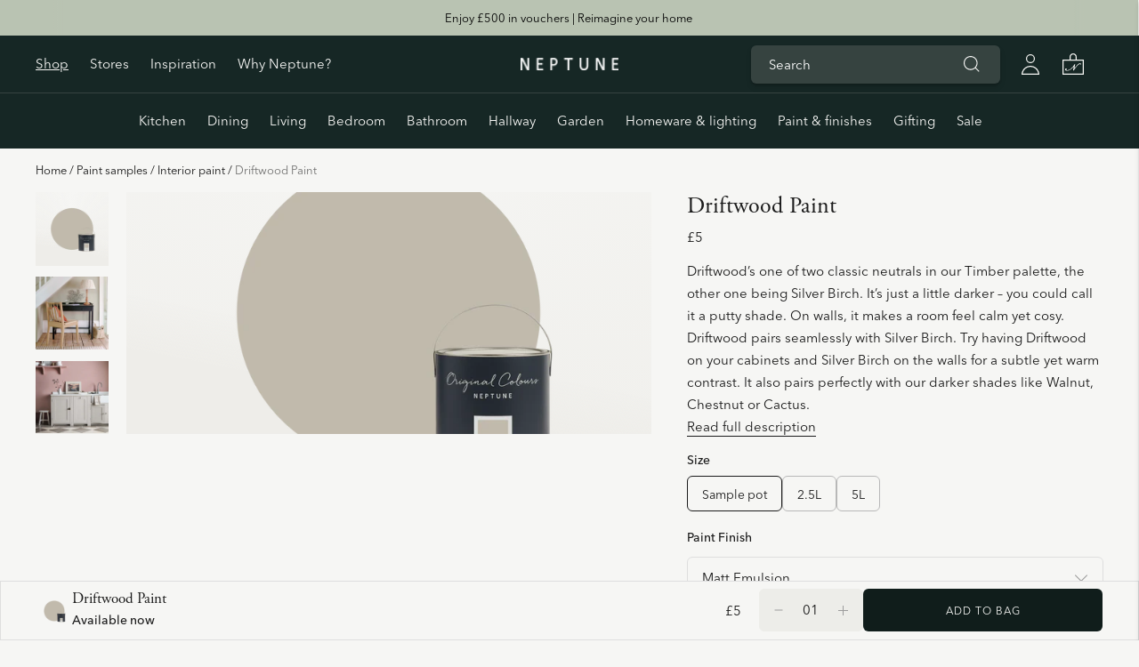

--- FILE ---
content_type: text/html; charset=utf-8
request_url: https://www.neptune.com/products/driftwood-paint?variant=43427371942045&gclid=CjwKCAjw3oqoBhAjEiwA_UaLtg4orhZ7untrBOGtXGYG_UfSFCWJplPmm5wl4ORHxLEFtPaLg1-xZhoCtIUQAvD_BwE
body_size: 74123
content:
<!doctype html>
<html class="no-js" lang="en">
  <head>
    <!-- Google Tag Manager -->

<script>window["tagContainerId"] = (window.location.hostname == "www.neptune.com" ? "GTM-T22XBW4" : "GTM-PHFPJHF6") </script>
<script>(function(w,d,s,l,i){w[l]=w[l]||[];w[l].push({'gtm.start':
new Date().getTime(),event:'gtm.js'});var f=d.getElementsByTagName(s)[0],
j=d.createElement(s),dl=l!='dataLayer'?'&l='+l:'';j.async=true;j.src=
'https://www.googletagmanager.com/gtm.js?id='+i+dl;f.parentNode.insertBefore(j,f);
})(window,document,'script','dataLayer',window.tagContainerId);</script>
<!-- End Google Tag Manager -->
<!-- TAGinstall START -->
<script>

 

(function(w) {  
    var first = document.getElementsByTagName('script')[0];
      var script = document.createElement('script');
      script.async = true;  
      script.src = "\/\/www.neptune.com\/cdn\/shop\/t\/12\/assets\/dataLayer.js?v=179565050418815541381762926918";
      script.addEventListener ("load", 
      function() {  
        function start() {  
            
            var allProducts = []; 

            // Exclude any 0 price products.
            allProducts = allProducts.filter(e => Math.abs(e.price) != 0);
            window.allProducts = allProducts;

            var shopCurrency = 'GBP';
            var collectionTitle = null;
            
            var customer = 
                { 
                 customerType: 'guest'  
                 };  
             
            
            var pageType = 'Product Page';
            var searchPerformed = false;
            window.cart = {  
                "items": [
],
                "total": 0.0,
                "currency": "GBP", 
            };  
            
            if (!w.__TAGinstall) {  
                console.error('Unable to initialize Easy Tag - GTM & Data Layer.'); 
                 return;  
            }  
            
            
            w.__TAGinstall.init({  shopCurrency, allProducts, collectionTitle, searchPerformed, pageType, customer, cartData: cart  }); 
            
            
  
            var product = {  name: "Driftwood Paint",
            title: "Driftwood Paint",
            id: "117914",
            productId: "7686495338653",
            variantId: "54892686770559",
            handle: "driftwood-paint",  price: "5.0",
            image: "\/\/www.neptune.com\/cdn\/shop\/products\/neptune-paint-sample-pot-emulsion-driftwood-paint-35133975593117.png?v=1680203358",
            brand: "Neptune",
            category: "Decorating_Interior decoration_Paint \u0026 care kits","variants": [{  id: "54892686770559",            title: "Matt Emulsion \/ Sample pot",            sku: "117914",            item_id:"117914",            price: "5.0",            compareAtPrice: "0.0",            },{  id: "43427371843741",            title: "Matt Emulsion \/ 2.5L",            sku: "117890",            item_id:"117890",            price: "48.0",            compareAtPrice: "0.0",            },{  id: "51627099554175",            title: "Matt Emulsion \/ 5L",            sku: "117898",            item_id:"117898",            price: "80.0",            compareAtPrice: "0.0",            },{  id: "53010644861311",            title: "Eggshell \/ 2.5L",            sku: "117846",            item_id:"117846",            price: "65.0",            compareAtPrice: "0.0",            },]  
            }; 
            w.__TAGinstall.onProductPage({  product, collectionTitle, shopCurrency, ShopifyAnalytics  }); 
              };  
            if (w.__TAGinstall && w.__TAGinstall.boot) {  
                w.__TAGinstall.boot(start);
            }
             }, false);  
             first.parentNode.insertBefore(script, first); })(window);
</script>
<!-- TAGinstall END -->
    <meta charset="utf-8">
    <meta http-equiv="X-UA-Compatible" content="IE=edge,chrome=1">
    <meta name="viewport" content="width=device-width,initial-scale=1">
    <meta name="theme-color" content="#1d201c">
    <meta name="apple-mobile-web-app-status-bar-style" content="black-translucent">

<meta name="Neptune"><meta name="template" content="2025"><meta name="robots" content="noindex, follow">

    
  
 
    <link rel="canonical" href="https://www.neptune.com/products/driftwood-paint">
    <link
      rel="preconnect"
      href="https://cdn.shopify.com"
      crossorigin><link
        rel="preconnect"
        href="https://fonts.shopifycdn.com"
        crossorigin>
      <link rel="stylesheet" href="https://use.typekit.net/iey6tje.css"><link
        rel="shortcut icon"
        href="//www.neptune.com/cdn/shop/files/favicon-310.png?crop=center&height=32&v=1738721844&width=32"
        type="image/png"><title>
      Driftwood Paint
&ndash; Neptune
    </title>
    <link rel="apple-touch-icon" href="//www.neptune.com/cdn/shop/t/12/assets/favicon-57.png?v=124568699417673705981689334329">
    <link
      rel="apple-touch-icon"
      sizes="114x114"
      href="//www.neptune.com/cdn/shop/t/12/assets/favicon-114.png?v=64205952302581919611689345830">
    <link
      rel="apple-touch-icon"
      sizes="72x72"
      href="//www.neptune.com/cdn/shop/t/12/assets/favicon-72.png?v=25934172486287598131689334331">
    <link
      rel="apple-touch-icon"
      sizes="144x144"
      href="//www.neptune.com/cdn/shop/t/12/assets/favicon-144.png?v=79417978283179356251689345829">
    <link
      rel="apple-touch-icon"
      sizes="60x60"
      href="//www.neptune.com/cdn/shop/t/12/assets/favicon-60.png?v=46667169318520759181689334336">
    <link
      rel="apple-touch-icon"
      sizes="120x120"
      href="//www.neptune.com/cdn/shop/t/12/assets/favicon-120.png?v=26029151901129590271689345828">
    <link
      rel="apple-touch-icon"
      sizes="76x76"
      href="//www.neptune.com/cdn/shop/t/12/assets/favicon-76.png?v=147894776797336309251689334334">
    <link
      rel="apple-touch-icon"
      sizes="152x152"
      href="//www.neptune.com/cdn/shop/t/12/assets/favicon-152.png?v=87436953826713268461689345828">
    <link
      rel="apple-touch-icon"
      sizes="180x180"
      href="//www.neptune.com/cdn/shop/t/12/assets/favicon-180.png?v=16024308013225158621689345827">
    <meta name="msapplication-TileColor" content="#FFFFFF">
    <meta name="msapplication-TileImage" content="/favicon-144.png">
    <meta name="msapplication-config" content="/browserconfig.xml">





  
  
  
  
  




<meta name="description" content="Driftwood’s one of two classic neutrals in our Timber palette, the other one being Silver Birch. It’s just a little darker – you could call it a putty shade. On walls, it makes a room feel calm yet cosy. Driftwood pairs seamlessly with Silver Birch. Try having Driftwood on your cabinets and Silver Birch on the walls fo" />
<meta property="og:url" content="https://www.neptune.com/products/driftwood-paint">
<meta property="og:site_name" content="Neptune">
<meta property="og:type" content="product">
<meta property="og:title" content="Driftwood Paint">
<meta property="og:description" content="Driftwood’s one of two classic neutrals in our Timber palette, the other one being Silver Birch. It’s just a little darker – you could call it a putty shade. On walls, it makes a room feel calm yet cosy. Driftwood pairs seamlessly with Silver Birch. Try having Driftwood on your cabinets and Silver Birch on the walls fo">
<meta property="og:image" content="http://www.neptune.com/cdn/shop/products/neptune-paint-sample-pot-emulsion-driftwood-paint-35133975593117_1024x.png?v=1680203358">
<meta property="og:image:secure_url" content="https://www.neptune.com/cdn/shop/products/neptune-paint-sample-pot-emulsion-driftwood-paint-35133975593117_1024x.png?v=1680203358">
<meta property="og:price:amount" content="5.00">
<meta property="og:price:currency" content="GBP">

<meta name="twitter:title" content="Driftwood Paint">
<meta name="twitter:description" content="Driftwood’s one of two classic neutrals in our Timber palette, the other one being Silver Birch. It’s just a little darker – you could call it a putty shade. On walls, it makes a room feel calm yet cosy. Driftwood pairs seamlessly with Silver Birch. Try having Driftwood on your cabinets and Silver Birch on the walls fo">
<meta name="twitter:card" content="summary_large_image">
<meta name="twitter:image" content="https://www.neptune.com/cdn/shop/products/neptune-paint-sample-pot-emulsion-driftwood-paint-35133975593117_1024x.png?v=1680203358">
<meta name="twitter:image:width" content="480">
<meta name="twitter:image:height" content="480">
<script>
  document.documentElement.className = document.documentElement.className.replace('no-js', '');

  window.theme = {
    version: 'v5.2.0',
    moneyFormat: "£{{amount}}",
    strings: {
      name: "Neptune",
      addToCart: "Add to bag",
      soldOut: "Sold out",
      unavailable: "Unavailable",
      quickCartCheckout: "Go to Checkout",
      collection: {
        filter: "Filter",
        sort: "Sort",
        apply: "Apply",
        show: "Show",
        manual: "Translation missing: en.collections.sort.manual",
        price_ascending: "Translation missing: en.collections.sort.price_ascending",
        price_descending: "Translation missing: en.collections.sort.price_descending",
        title_ascending: "Translation missing: en.collections.sort.title_ascending",
        title_descending: "Translation missing: en.collections.sort.title_descending",
        created_ascending: "Translation missing: en.collections.sort.created_ascending",
        created_descending: "Translation missing: en.collections.sort.created_descending",
        best_selling: "Translation missing: en.collections.sort.best_selling",
      },
      cart: {
        general: {
          currency: "Currency",
          empty: "Your bag is currently empty.",
          quantity_error: "Quantity selected exceeds current stock",
          quantity_error_updated: "Quantity selected exceeds current stock. Your cart has been updated."
        }
      },
      general: {
        menu: {
          logout: "Logout",
          login_register: "Login \/ Register"
        },
        products: {
          recently_viewed: "Recently Viewed",
          no_recently_viewed: "No recently viewed items."
        },
        search: {
          search: "Search",
          no_results: "Try checking your spelling or using different words.",
          placeholder: "Search",
          quick_search: "Quick search",
          quick_search_results: {
            one: "Result",
            other: "Results"
          },
          submit: "Submit"
        }
      },
      products: {
        product: {
          view: "View the full product",
          total_reviews: "reviews",
          write_review: "Write a review",
          share_heading: "Share",
          unavailable: "Unavailable",
          unitPrice: "Unit price",
          unitPriceSeparator: "per",
          sku: "SKU",
          no_shipping_rates: "Shipping rate unavailable",
          country_placeholder: "Country\/Region"
        }
      },
      layout: {
        cart: {
          title: "Bag"
        }
      },
      search: {
        headings: {
          articles: "Articles",
          pages: "Pages",
          products: "Products"
        },
        view_all: "View all",
        no_results: "No results were found",
        nothing_found: "Nothing found",
        no_product_results: "No product results for",
        no_page_results: "No page results for",
        no_article_results: "No article results for"
      },
      accessibility: {
        play_video: "Play",
        pause_video: "Pause",
        range_lower: "Lower",
        range_upper: "Upper"
      },
      newsletter: {
        success: "Thanks for subscribing!",
        existing: "You‘re already signed up."
      }
    },
    routes: {
      root: "/",
      cart: {
        base: "/cart",
        add: "/cart/add",
        change: "/cart/change",
        clear: "/cart/clear",
        shipping: "/cart/shipping_rates",
      },
      // Manual routes until Shopify adds support
      products: "/products",
      productRecommendations: "/recommendations/products"
    },
  }

  
</script>


<style>:root  {

    --color-accent: #bf5c49
    ;
    --color-text: #1b1b1b
    ;
    --color-text-meta: rgba(27, 27, 27, 0.7)
    ;
    --color-button-bg: #1d201c
    ;
    --color-button-hover-bg: #111210
    ;
    --color-button-active-bg: #040504
    ;
    --color-bg: #f6f6f4
    ;
    --color-bg-transparent: rgba(246, 246, 244, 0.8)
    ;
    --color-bg-contrast: #ebebe6
    ;
    --color-bg-darker: #efefec
    ;
    --color-background-meta: #edede9
    ;
    --color-border: #dedede
    ;
    --color-border-medium: #c5c5c5
    ;
    --color-border-darker: #b8b8b8
    ;
    --color-border-darkest: #9e9e9e
    ;
    --color-input-text: #606060
    ;
    --color-input-inactive-text: rgba(96, 96, 96, 0.7)
    ;
    --color-icon: #9c9c9c
    ;
    --color-utility-bar-text: #000000
    ;
    --color-utility-bar-bg: #b9c3b2
    ;
    --color-icon-darker: #767676
    ;
    --color-icon-darkerest: #5c5c5c
    ;
    --color-primary-button-bg: #bf5c49
    ;
    --color-primary-button-active-bg: #b0503e
    ;
    --color-secondary-button-bg: #1d201c
    ;
    --color-secondary-button-text: #1b1b1b
    ;
    --color-secondary-button-border: rgba(29, 32, 28, 0.2)
    ;
    --color-secondary-button-meta: #4e564c
    ;
    --color-sale-badge: #bf5c49
    ;
    --color-sold-out-badge: #1b1b1b
    ;
    --color-success-message: #00730b
    ;
    --color-text-success: #00730b
    ;
    --color-error-message: #dd2200
    ;
    --color-text-error: #dd2200
    ;

    --color-contrast-text: #262626
    ;
    --color-contrast-text-meta: rgba(38, 38, 38, 0.7)
    ;
    --color-contrast-bg: #f9f9f9
    ;
    --color-contrast-bg-meta: #efefef
    ;
    --color-contrast-border: #d6d6d6
    ;
    --color-contrast-border-darker: #b0b0b0
    ;
    --color-contrast-border-darkest: #969696
    ;
    --color-contrast-input-text: #5e5e5e
    ;
    --color-contrast-input-inactive-text: rgba(94, 94, 94, 0.7)
    ;
    --color-contrast-icon: #939393
    ;
    --color-contrast-secondary-button-bg: #000
    ;
    --color-contrast-secondary-button-text: #262626
    ;
    --color-contrast-secondary-button-border: rgba(0, 0, 0, 0.2)
    ;
    --color-contrast-secondary-button-meta: #333333
    ;

    --color-header-text: #f6f6f4
    ;
    --color-header-bg: #162725
    ;
    --color-header-border: #dcdcdc
    ;
    --color-header-border-darken: #c3c3c3
    ;

    --color-footer-text: #f6f6f4
    ;
    --color-footer-text-meta: rgba(246, 246, 244, 0.7)
    ;
    --color-footer-bg: #101d1b
    ;
    --color-footer-border: #324340
    ;
    --color-footer-button-bg: #162825
    ;
    --color-footer-button-bg-lighter: #1f3834
    ;
    --color-footer-button-text: #f6f6f4
    ;

    --color-navigation-text: #151515
    ;
    --color-navigation-text-meta: rgba(21, 21, 21, 0.7)
    ;
    --color-navigation-bg: #ffffff
    ;
    --color-navigation-bg-darker: #f2f2f2
    ;

    --color-drawer-text: #151515
    ;
    --color-drawer-text-meta: rgba(21, 21, 21, 0.7)
    ;
    --color-drawer-bg: #ffffff
    ;
    --color-drawer-bg-transparent: rgba(255, 255, 255, 0.8)
    ;
    --color-drawer-bg-darker: #f2f2f2
    ;
    --color-drawer-background-meta: #f2f2f2
    ;
    --color-drawer-border: #d6d6d6
    ;
    --color-drawer-border-darker: #b0b0b0
    ;
    --color-drawer-border-darkest: #969696
    ;
    --color-drawer-input-text: #5e5e5e
    ;
    --color-drawer-input-inactive-text: rgba(94, 94, 94, 0.7)
    ;
    --color-drawer-icon: #939393
    ;
    --color-drawer-icon-darker: #6d6d6d
    ;

    --color-placeholder-bg: #fafafa
    ;

    --color-bg-overlay: rgba(27, 27, 27, 0.25)
    ;

    --font-logo: Garamond
    , Baskerville, Caslon, serif
    ;
    --font-logo-weight: 400
    ;
    --font-logo-style: normal
    ;

    --font-heading: 'adobe-garamond-pro', Garamond
    , Baskerville, Caslon, serif
    ;
    --font-heading-weight: 400
    ;
    --font-heading-style: normal
    ;
    --font-heading-bold-weight: bold
    ;

    --font-body: 'avenir-next-lt-pro', Figtree
    , sans-serif
    ;
    --font-body-weight: 400
    ;
    --font-body-style: normal
    ;
    --font-body-bold-weight: 500
    ;

    --font-size-body-extra-small: 12px
    ;
    --font-size-body-small: 13px
    ;
    --font-size-body-base: 15px
    ;
    --font-size-body-large: 17px
    ;
    --font-size-body-extra-large: 20px
    ;

    --font-size-heading-1: 40px
    ;
    --font-size-heading-1-small: 34px
    ;
    --font-size-heading-2: 29px
    ;
    --font-size-heading-3: 26px
    ;
    --font-size-heading-4: 22px
    ;
    --font-size-heading-5: '16px';

    --font-size-navigation: 14px
    ;
    --font-letter-spacing-navigation: 0px
    ;

    --font-size-button: 12px
    ;
    --font-letter-spacing-button: 1px
    ;

    --button-text-transform: uppercase
    ;
    --button-border-radius: 6px;
    ;

    --section-vertical-spacing: 40px;
    --section-vertical-spacing-desktop: 80px;
    --section-vertical-spacing-tall: 80px;
    --section-vertical-spacing-tall-desktop: 160px;

    /* Shopify pay specific */
    --payment-terms-background-color: #edede9
    ;
    /* Custom vars */
    --color-background-stories: #FBF9F2;

  }
</style>
<style>
  .accordion__group:after {
    background-color: var(--color-icon);
    -webkit-mask: url(//www.neptune.com/cdn/shop/t/12/assets/chevron-down.svg?v=14797827152027912471689334334) 50% 50% no-repeat;
    mask: url(//www.neptune.com/cdn/shop/t/12/assets/chevron-down.svg?v=14797827152027912471689334334) 50% 50% no-repeat;
  }
</style><script>
  flu = window.flu || {};
  flu.chunks = {
    flickity: '//www.neptune.com/cdn/shop/t/12/assets/flickity-chunk.js?v=39465755569781464981762926922',
    anime: '//www.neptune.com/cdn/shop/t/12/assets/anime-chunk.js?v=139216923850262746281689334334',
    video: '//www.neptune.com/cdn/shop/t/12/assets/video-chunk.js?v=30149519570538355401689334329'
  };
</script>
<script>
  // API for neptune 
  window.neptune = {
    variant: {},
    iframe:{},
    givex: {},
    events: {},
    filters: {},
    giftcard: {},
    reductions: {},
    makersmark:{},
    breadcrumbs: () =>{},
    clarity: function(eventName) {
      if(window["clarity"] != null) {
         window.clarity("event", eventName);
         console.log(`Sending event for: ${eventName}`)
      }
      else {
       console.log("Clarity is not defined, cannot send event");
      }
    },
    suft:{},
    locationsearch:{},
    pageType: 'product',
    hj: function (type, value) {
      if (window.hj == null) {
          return;
      }
      window.hj(type, value);
      console.log(`hj:${type}:${value}`);
    }, 
    getAzureFunctionEnv:function() {
      var host = (window.location.hostname == "127.0.0.1" || window.location.hostname == "staging-neptunecom.myshopify.com") ? "https://neptunecom-microservice-preprod-func.azurewebsites.net" :
            window.location.hostname == "dev-neptunecom.myshopify.com" ? "https://neptunecom-microservice-dev-func.azurewebsites.net" :
            window.location.hostname == "www.neptune.com" ? "https://neptunecom-microservice-prod-func.azurewebsites.net" : "";
            return host;
    },
    suft: {},
    cylindo: {
      libraryloaded: false
    },
    configured: {},
    flucart: {},
    forms: {},
    plp:{
      reviews:() => {}
    },
    storeSearch:{
      resultsData:{},
      configs:[],
      
      getResultsNative:{},
      getResultsByDistance:() => {},
    getResults:() => {}
    }
  };
</script>

<script>
  (function () {
    
    {     
      instrumentationKey = window.location.hostname == "www.neptune.com" ? "78da3502-e4b2-4e0b-b971-c93aa592e6c8" : "87c9df01-ddbf-417d-a3f3-24f86afbe964"
    var appInsights = window.appInsights || function (a) {
        function b(a) { c[a] = function () { var b = arguments; c.queue.push(function () { c[a].apply(c, b) }) } } var c = { config: a }, d = document, e = window; setTimeout(function () { var b = d.createElement("script"); b.src = a.url || "https://az416426.vo.msecnd.net/scripts/a/ai.0.js", d.getElementsByTagName("script")[0].parentNode.appendChild(b) }); try { c.cookie = d.cookie } catch (a) { } c.queue = []; for (var f = ["Event", "Exception", "Metric", "PageView", "Trace", "Dependency"]; f.length;)b("track" + f.pop()); if (b("setAuthenticatedUserContext"), b("clearAuthenticatedUserContext"), b("startTrackEvent"), b("stopTrackEvent"), b("startTrackPage"), b("stopTrackPage"), b("flush"), !a.disableExceptionTracking) { f = "onerror", b("_" + f); var g = e[f]; e[f] = function (a, b, d, e, h) { var i = g && g(a, b, d, e, h); return !0 !== i && c["_" + f](a, b, d, e, h), i } } return c
    }({
        instrumentationKey: instrumentationKey
    });
    window.appInsights = appInsights, appInsights.queue && 0 === appInsights.queue.length && appInsights.trackPageView(); 
           }
})();
</script>





  <script src="//www.neptune.com/cdn/shop/t/12/assets/theme.js?v=119773608699398551331767797975" type="module"></script>
  



  <script src="//www.neptune.com/cdn/shop/t/12/assets/neptune.flucart.js?v=3941366452729001091767974940"></script>

<script
  async
  onload="window.addEventListener('load', (e) => { window.neptune.locationsearch.init() })"
  src="//www.neptune.com/cdn/shop/t/12/assets/neptune.locationsearch.js?v=54577538816680322891719923444"></script>
<link href="//www.neptune.com/cdn/shop/t/12/assets/theme.css?v=157266352357352109771765361118" rel="stylesheet" type="text/css" media="all" />
<link href="//www.neptune.com/cdn/shop/t/12/assets/custom.css?v=44929405596084972041767797973" rel="stylesheet" type="text/css" media="all" />

<link href="//www.neptune.com/cdn/shop/t/12/assets/ss25-custom.css?v=94361856180205900901760613013" rel="stylesheet" type="text/css" media="all" />
<link href="//www.neptune.com/cdn/shop/t/12/assets/keec-modal.css?v=82064364068786749201761211950" rel="stylesheet" type="text/css" media="all" />


 <script src="//www.neptune.com/cdn/shop/t/12/assets/keec-modal.js?v=49781346391380923911750675367" defer></script>


<script>window.performance && window.performance.mark && window.performance.mark('shopify.content_for_header.start');</script><meta name="facebook-domain-verification" content="lp4nklyxwgd4edr1v1kde7imhh78cq">
<meta id="shopify-digital-wallet" name="shopify-digital-wallet" content="/61967827101/digital_wallets/dialog">
<meta name="shopify-checkout-api-token" content="0ddcd0d167177f9e1070f947f701f11b">
<link rel="alternate" hreflang="x-default" href="https://www.neptune.com/products/driftwood-paint">
<link rel="alternate" hreflang="en-IE" href="https://www.neptune.com/en-ie/products/driftwood-paint">


<link rel="alternate" hreflang="en-GB" href="https://www.neptune.com/products/driftwood-paint">
<link rel="alternate" type="application/json+oembed" href="https://www.neptune.com/products/driftwood-paint.oembed">
<script async="async" src="/checkouts/internal/preloads.js?locale=en-GB"></script>
<script id="apple-pay-shop-capabilities" type="application/json">{"shopId":61967827101,"countryCode":"GB","currencyCode":"GBP","merchantCapabilities":["supports3DS"],"merchantId":"gid:\/\/shopify\/Shop\/61967827101","merchantName":"Neptune","requiredBillingContactFields":["postalAddress","email","phone"],"requiredShippingContactFields":["postalAddress","email","phone"],"shippingType":"shipping","supportedNetworks":["visa","maestro","masterCard","amex","discover","elo"],"total":{"type":"pending","label":"Neptune","amount":"1.00"},"shopifyPaymentsEnabled":true,"supportsSubscriptions":true}</script>
<script id="shopify-features" type="application/json">{"accessToken":"0ddcd0d167177f9e1070f947f701f11b","betas":["rich-media-storefront-analytics"],"domain":"www.neptune.com","predictiveSearch":true,"shopId":61967827101,"locale":"en"}</script>
<script>var Shopify = Shopify || {};
Shopify.shop = "neptunecom.myshopify.com";
Shopify.locale = "en";
Shopify.currency = {"active":"GBP","rate":"1.0"};
Shopify.country = "GB";
Shopify.theme = {"name":"neptunecom\/main","id":132820664477,"schema_name":"Lorenza","schema_version":"5.2.0","theme_store_id":null,"role":"main"};
Shopify.theme.handle = "null";
Shopify.theme.style = {"id":null,"handle":null};
Shopify.cdnHost = "www.neptune.com/cdn";
Shopify.routes = Shopify.routes || {};
Shopify.routes.root = "/";</script>
<script type="module">!function(o){(o.Shopify=o.Shopify||{}).modules=!0}(window);</script>
<script>!function(o){function n(){var o=[];function n(){o.push(Array.prototype.slice.apply(arguments))}return n.q=o,n}var t=o.Shopify=o.Shopify||{};t.loadFeatures=n(),t.autoloadFeatures=n()}(window);</script>
<script id="shop-js-analytics" type="application/json">{"pageType":"product"}</script>
<script defer="defer" async type="module" src="//www.neptune.com/cdn/shopifycloud/shop-js/modules/v2/client.init-shop-cart-sync_DlSlHazZ.en.esm.js"></script>
<script defer="defer" async type="module" src="//www.neptune.com/cdn/shopifycloud/shop-js/modules/v2/chunk.common_D16XZWos.esm.js"></script>
<script type="module">
  await import("//www.neptune.com/cdn/shopifycloud/shop-js/modules/v2/client.init-shop-cart-sync_DlSlHazZ.en.esm.js");
await import("//www.neptune.com/cdn/shopifycloud/shop-js/modules/v2/chunk.common_D16XZWos.esm.js");

  window.Shopify.SignInWithShop?.initShopCartSync?.({"fedCMEnabled":true,"windoidEnabled":true});

</script>
<script>(function() {
  var isLoaded = false;
  function asyncLoad() {
    if (isLoaded) return;
    isLoaded = true;
    var urls = ["https:\/\/cdn.logbase.io\/lb-upsell-wrapper.js?shop=neptunecom.myshopify.com","https:\/\/ecom-app.rakutenadvertising.io\/rakuten_advertising.js?shop=neptunecom.myshopify.com","https:\/\/tag.rmp.rakuten.com\/126791.ct.js?shop=neptunecom.myshopify.com"];
    for (var i = 0; i < urls.length; i++) {
      var s = document.createElement('script');
      s.type = 'text/javascript';
      s.async = true;
      s.src = urls[i];
      var x = document.getElementsByTagName('script')[0];
      x.parentNode.insertBefore(s, x);
    }
  };
  if(window.attachEvent) {
    window.attachEvent('onload', asyncLoad);
  } else {
    window.addEventListener('load', asyncLoad, false);
  }
})();</script>
<script id="__st">var __st={"a":61967827101,"offset":0,"reqid":"252017e1-6c7b-4ec9-a36a-3845606acc79-1768590506","pageurl":"www.neptune.com\/products\/driftwood-paint?variant=43427371942045\u0026gclid=CjwKCAjw3oqoBhAjEiwA_UaLtg4orhZ7untrBOGtXGYG_UfSFCWJplPmm5wl4ORHxLEFtPaLg1-xZhoCtIUQAvD_BwE","u":"767bb4e65554","p":"product","rtyp":"product","rid":7686495338653};</script>
<script>window.ShopifyPaypalV4VisibilityTracking = true;</script>
<script id="captcha-bootstrap">!function(){'use strict';const t='contact',e='account',n='new_comment',o=[[t,t],['blogs',n],['comments',n],[t,'customer']],c=[[e,'customer_login'],[e,'guest_login'],[e,'recover_customer_password'],[e,'create_customer']],r=t=>t.map((([t,e])=>`form[action*='/${t}']:not([data-nocaptcha='true']) input[name='form_type'][value='${e}']`)).join(','),a=t=>()=>t?[...document.querySelectorAll(t)].map((t=>t.form)):[];function s(){const t=[...o],e=r(t);return a(e)}const i='password',u='form_key',d=['recaptcha-v3-token','g-recaptcha-response','h-captcha-response',i],f=()=>{try{return window.sessionStorage}catch{return}},m='__shopify_v',_=t=>t.elements[u];function p(t,e,n=!1){try{const o=window.sessionStorage,c=JSON.parse(o.getItem(e)),{data:r}=function(t){const{data:e,action:n}=t;return t[m]||n?{data:e,action:n}:{data:t,action:n}}(c);for(const[e,n]of Object.entries(r))t.elements[e]&&(t.elements[e].value=n);n&&o.removeItem(e)}catch(o){console.error('form repopulation failed',{error:o})}}const l='form_type',E='cptcha';function T(t){t.dataset[E]=!0}const w=window,h=w.document,L='Shopify',v='ce_forms',y='captcha';let A=!1;((t,e)=>{const n=(g='f06e6c50-85a8-45c8-87d0-21a2b65856fe',I='https://cdn.shopify.com/shopifycloud/storefront-forms-hcaptcha/ce_storefront_forms_captcha_hcaptcha.v1.5.2.iife.js',D={infoText:'Protected by hCaptcha',privacyText:'Privacy',termsText:'Terms'},(t,e,n)=>{const o=w[L][v],c=o.bindForm;if(c)return c(t,g,e,D).then(n);var r;o.q.push([[t,g,e,D],n]),r=I,A||(h.body.append(Object.assign(h.createElement('script'),{id:'captcha-provider',async:!0,src:r})),A=!0)});var g,I,D;w[L]=w[L]||{},w[L][v]=w[L][v]||{},w[L][v].q=[],w[L][y]=w[L][y]||{},w[L][y].protect=function(t,e){n(t,void 0,e),T(t)},Object.freeze(w[L][y]),function(t,e,n,w,h,L){const[v,y,A,g]=function(t,e,n){const i=e?o:[],u=t?c:[],d=[...i,...u],f=r(d),m=r(i),_=r(d.filter((([t,e])=>n.includes(e))));return[a(f),a(m),a(_),s()]}(w,h,L),I=t=>{const e=t.target;return e instanceof HTMLFormElement?e:e&&e.form},D=t=>v().includes(t);t.addEventListener('submit',(t=>{const e=I(t);if(!e)return;const n=D(e)&&!e.dataset.hcaptchaBound&&!e.dataset.recaptchaBound,o=_(e),c=g().includes(e)&&(!o||!o.value);(n||c)&&t.preventDefault(),c&&!n&&(function(t){try{if(!f())return;!function(t){const e=f();if(!e)return;const n=_(t);if(!n)return;const o=n.value;o&&e.removeItem(o)}(t);const e=Array.from(Array(32),(()=>Math.random().toString(36)[2])).join('');!function(t,e){_(t)||t.append(Object.assign(document.createElement('input'),{type:'hidden',name:u})),t.elements[u].value=e}(t,e),function(t,e){const n=f();if(!n)return;const o=[...t.querySelectorAll(`input[type='${i}']`)].map((({name:t})=>t)),c=[...d,...o],r={};for(const[a,s]of new FormData(t).entries())c.includes(a)||(r[a]=s);n.setItem(e,JSON.stringify({[m]:1,action:t.action,data:r}))}(t,e)}catch(e){console.error('failed to persist form',e)}}(e),e.submit())}));const S=(t,e)=>{t&&!t.dataset[E]&&(n(t,e.some((e=>e===t))),T(t))};for(const o of['focusin','change'])t.addEventListener(o,(t=>{const e=I(t);D(e)&&S(e,y())}));const B=e.get('form_key'),M=e.get(l),P=B&&M;t.addEventListener('DOMContentLoaded',(()=>{const t=y();if(P)for(const e of t)e.elements[l].value===M&&p(e,B);[...new Set([...A(),...v().filter((t=>'true'===t.dataset.shopifyCaptcha))])].forEach((e=>S(e,t)))}))}(h,new URLSearchParams(w.location.search),n,t,e,['guest_login'])})(!0,!0)}();</script>
<script integrity="sha256-4kQ18oKyAcykRKYeNunJcIwy7WH5gtpwJnB7kiuLZ1E=" data-source-attribution="shopify.loadfeatures" defer="defer" src="//www.neptune.com/cdn/shopifycloud/storefront/assets/storefront/load_feature-a0a9edcb.js" crossorigin="anonymous"></script>
<script data-source-attribution="shopify.dynamic_checkout.dynamic.init">var Shopify=Shopify||{};Shopify.PaymentButton=Shopify.PaymentButton||{isStorefrontPortableWallets:!0,init:function(){window.Shopify.PaymentButton.init=function(){};var t=document.createElement("script");t.src="https://www.neptune.com/cdn/shopifycloud/portable-wallets/latest/portable-wallets.en.js",t.type="module",document.head.appendChild(t)}};
</script>
<script data-source-attribution="shopify.dynamic_checkout.buyer_consent">
  function portableWalletsHideBuyerConsent(e){var t=document.getElementById("shopify-buyer-consent"),n=document.getElementById("shopify-subscription-policy-button");t&&n&&(t.classList.add("hidden"),t.setAttribute("aria-hidden","true"),n.removeEventListener("click",e))}function portableWalletsShowBuyerConsent(e){var t=document.getElementById("shopify-buyer-consent"),n=document.getElementById("shopify-subscription-policy-button");t&&n&&(t.classList.remove("hidden"),t.removeAttribute("aria-hidden"),n.addEventListener("click",e))}window.Shopify?.PaymentButton&&(window.Shopify.PaymentButton.hideBuyerConsent=portableWalletsHideBuyerConsent,window.Shopify.PaymentButton.showBuyerConsent=portableWalletsShowBuyerConsent);
</script>
<script data-source-attribution="shopify.dynamic_checkout.cart.bootstrap">document.addEventListener("DOMContentLoaded",(function(){function t(){return document.querySelector("shopify-accelerated-checkout-cart, shopify-accelerated-checkout")}if(t())Shopify.PaymentButton.init();else{new MutationObserver((function(e,n){t()&&(Shopify.PaymentButton.init(),n.disconnect())})).observe(document.body,{childList:!0,subtree:!0})}}));
</script>
<script id='scb4127' type='text/javascript' async='' src='https://www.neptune.com/cdn/shopifycloud/privacy-banner/storefront-banner.js'></script><link id="shopify-accelerated-checkout-styles" rel="stylesheet" media="screen" href="https://www.neptune.com/cdn/shopifycloud/portable-wallets/latest/accelerated-checkout-backwards-compat.css" crossorigin="anonymous">
<style id="shopify-accelerated-checkout-cart">
        #shopify-buyer-consent {
  margin-top: 1em;
  display: inline-block;
  width: 100%;
}

#shopify-buyer-consent.hidden {
  display: none;
}

#shopify-subscription-policy-button {
  background: none;
  border: none;
  padding: 0;
  text-decoration: underline;
  font-size: inherit;
  cursor: pointer;
}

#shopify-subscription-policy-button::before {
  box-shadow: none;
}

      </style>

<script>window.performance && window.performance.mark && window.performance.mark('shopify.content_for_header.end');</script>

    

  <!-- BEGIN app block: shopify://apps/convert-experiences/blocks/convert-tracking/2eacdd19-b384-4180-b32c-b323a6d9e27e -->
  
  <script
    type='text/javascript'
  >
    var _conv_page_type = "product";
    var _conv_category_id = "";
    var _conv_category_name = null;
    var _conv_product_id = 7686495338653;
    var _conv_product_sku = "117914";
    var _conv_product_variant_id = 54892686770559;
    var _conv_product_name = "Driftwood Paint";
    var _conv_product_price = "5.00";
    var _conv_customer_id = "";
    var _conv_custom_v1 = "Browns";
    var _conv_custom_v2 = null;
    var _conv_custom_v3 = "0";
    var _conv_custom_v4 = "0.00";
    
    // Advanced matching: Collections and Tags (for pricing rules)
    var _conv_product_handle = "driftwood-paint";
    var _conv_product_collections = ["all-products-1","browns","paint","paint-samples"];
    var _conv_product_tags = ["Browns","delivery_method:parcel","department:INTERIOR DECORATION","division:DECORATING","isBrochure:false","isFabric:false","isPainted:true","isTradeOrderable:false","Paint","paint-colour-strategy","productId:5228","recommend-primer","room:accessories","style:timber","subdepartment:PAINT \u0026 CARE KITS","type:paint"];
    
    // Build product data map for products on this page (for related products, collection pages, etc.)
    var _conv_products_data = {};
    
    
      // Product page: Add main product to map
      _conv_products_data["driftwood-paint"] = {
        handle: "driftwood-paint",
        collections: ["all-products-1","browns","paint","paint-samples"],
        tags: ["Browns","delivery_method:parcel","department:INTERIOR DECORATION","division:DECORATING","isBrochure:false","isFabric:false","isPainted:true","isTradeOrderable:false","Paint","paint-colour-strategy","productId:5228","recommend-primer","room:accessories","style:timber","subdepartment:PAINT \u0026 CARE KITS","type:paint"],
        id: 7686495338653,
        title: "Driftwood Paint"
      };

      // Store product ID for recommendations fetching
      var _conv_product_id_for_recommendations = 7686495338653;
    

    (function () {
      // ============================================================================
      // SHARED LOGGER UTILITY
      // ============================================================================
      /**
       * Shared Logger Utility for Convert Theme Extension
       *
       * Provides consistent logging interface across all Convert Shopify extensions.
       * Supports badge styling, timestamps, and emoji prefixes - matches backend logger.
       */
      const createLogger = (function() {
        const LogLevel = {TRACE: 0, DEBUG: 1, INFO: 2, WARN: 3, ERROR: 4, SILENT: 5};
        const LogMethod = {LOG: "log", TRACE: "trace", DEBUG: "debug", INFO: "info", WARN: "warn", ERROR: "error"};
        const LOG_EMOJIS = {debug: "🔵", info: "🟢", warn: "⚠️", error: "🔴"};
        const LOG_LEVEL_METHODS = {};
        LOG_LEVEL_METHODS[LogLevel.TRACE] = ["trace", "debug", "info", "warn", "error", "log"];
        LOG_LEVEL_METHODS[LogLevel.DEBUG] = ["debug", "info", "warn", "error", "log"];
        LOG_LEVEL_METHODS[LogLevel.INFO] = ["info", "warn", "error", "log"];
        LOG_LEVEL_METHODS[LogLevel.WARN] = ["warn", "error"];
        LOG_LEVEL_METHODS[LogLevel.ERROR] = ["error"];
        LOG_LEVEL_METHODS[LogLevel.SILENT] = [];
        function getLogLevelFromURL() {
          try {
            var levelParam = null;
            // Check localStorage first (persists across pages)
            if (typeof localStorage !== "undefined") {
              levelParam = localStorage.getItem("convert_log_level");
            }
            // Check URL hash (not stripped by Shopify)
            if (window.location.hash && window.location.hash.includes("convert_log_level")) {
              var hashParams = new URLSearchParams(window.location.hash.substring(1));
              var hashLevel = hashParams.get("convert_log_level");
              if (hashLevel) {
                levelParam = hashLevel;
                // Save to localStorage for persistence
                if (typeof localStorage !== "undefined") {
                  localStorage.setItem("convert_log_level", hashLevel);
                }
              }
            }
            if (levelParam) {
              var lowerLevel = levelParam.toLowerCase();
              if (lowerLevel === LogMethod.TRACE) return LogLevel.TRACE;
              if (lowerLevel === LogMethod.DEBUG) return LogLevel.DEBUG;
              if (lowerLevel === LogMethod.INFO) return LogLevel.INFO;
              if (lowerLevel === LogMethod.WARN) return LogLevel.WARN;
              if (lowerLevel === LogMethod.ERROR) return LogLevel.ERROR;
            }
          } catch (e) {}
          return LogLevel.INFO;
        }
        const BADGE_STYLES = ["color: #992ae3", "background: rgba(153,42,227,0.2)", "border: 1px solid #992ae3", "border-radius: 4px", "padding: 2px 4px", "margin-right: 4px"].join(";");
        const TIME_STYLES = "color: #788797";
        const startTime = performance.now();
        return function(prefix) {
          prefix = prefix || "Convert Theme";
          var currentLevel = getLogLevelFromURL();
          var allowedMethods = LOG_LEVEL_METHODS[currentLevel] || LOG_LEVEL_METHODS[LogLevel.INFO];
          const log = function(level, method, message) {
            if (allowedMethods.indexOf(method) === -1) return;
            const emoji = LOG_EMOJIS[level];
            const args = Array.prototype.slice.call(arguments, 3);
            const elapsed = ((performance.now() - startTime) / 1000).toFixed(3);
            const paddedTime = ("000000" + elapsed).slice(-6);
            const fullMessage = "%c" + prefix + "%c[" + paddedTime + " sec] " + emoji + " " + message;
            switch (level) {
              case "debug": console.debug.apply(console, [fullMessage, BADGE_STYLES, TIME_STYLES].concat(args)); break;
              case "info": console.log.apply(console, [fullMessage, BADGE_STYLES, TIME_STYLES].concat(args)); break;
              case "warn": console.warn.apply(console, [fullMessage, BADGE_STYLES, TIME_STYLES].concat(args)); break;
              case "error": console.error.apply(console, [fullMessage, BADGE_STYLES, TIME_STYLES].concat(args)); break;
            }
          };
          return {
            level: currentLevel,
            setLevel: function(level) {
              if (typeof level === "string") {
                var lowerLevel = level.toLowerCase();
                if (lowerLevel === LogMethod.TRACE) currentLevel = LogLevel.TRACE;
                else if (lowerLevel === LogMethod.DEBUG) currentLevel = LogLevel.DEBUG;
                else if (lowerLevel === LogMethod.INFO) currentLevel = LogLevel.INFO;
                else if (lowerLevel === LogMethod.WARN) currentLevel = LogLevel.WARN;
                else if (lowerLevel === LogMethod.ERROR) currentLevel = LogLevel.ERROR;
                else currentLevel = LogLevel.INFO;
              } else { currentLevel = level; }
              allowedMethods = LOG_LEVEL_METHODS[currentLevel] || LOG_LEVEL_METHODS[LogLevel.INFO];
            },
            debug: function(message) { log.apply(null, ["debug", "debug", message].concat(Array.prototype.slice.call(arguments, 1))); },
            info: function(message) { log.apply(null, ["info", "info", message].concat(Array.prototype.slice.call(arguments, 1))); },
            warn: function(message) { log.apply(null, ["warn", "warn", message].concat(Array.prototype.slice.call(arguments, 1))); },
            error: function(message) { log.apply(null, ["error", "error", message].concat(Array.prototype.slice.call(arguments, 1))); }
          };
        };
      })();

      // Create logger instance for theme extension
      const logger = createLogger('Convert Theme');

      // ============================================================================
      // CONVERT SHOPIFY INTEGRATION
      // ============================================================================

      // Initialize global namespace for Shopify-specific Convert functions
      // MUST be first before any function tries to use it
      window.convertShopify = window.convertShopify || {};
      
      // Define addPricingRules() to receive pricing rules from Variation JS
      // This MUST be defined BEFORE tracking script executes (so Variation JS can call it)
      // Source of truth: Variation JS at Convert side
      window.convertShopify.addPricingRules = function({experienceId, variationId}, rules) {
        this.pricingRules = this.pricingRules || {};
        this.pricingRules[`${experienceId}-${variationId}`] = rules;
        logger.info(`Pricing rules added for experience #${experienceId} and variation ${variationId}:`, rules.length, 'rules');
      };
      
      // Load pricing settings (how to combine multiple matching rules)
      let shopifyPricingSettings = {
        multipleRulesStrategy: 'sequential' // default
      };
      
      
      // Debouncing for cart updates (prevent 409 conflicts)
      let cartUpdateTimeout = null;
      let isUpdatingCart = false;
      
      // Variant tracking initialization will be moved to snippet.goals_evaluated
      // This is defined here but not called yet (waiting for ShopifyAnalytics to be ready)
      window.convertShopify.initVariantTracking = function() {
        const pageType = window._conv_page_type;
        if (pageType !== 'product') {
          logger.debug('Not a product page, skipping variant tracking');
          return;
        }
        
        // Wait for ShopifyAnalytics to be ready (with retry logic)
        const waitForShopifyAnalytics = (callback, maxAttempts = 10, interval = 100) => {
          let attempts = 0;
          const checkAnalytics = () => {
            attempts++;
            if (window.ShopifyAnalytics?.meta?.product) {
              logger.info('ShopifyAnalytics ready after', attempts, 'attempts');
              callback();
            } else if (attempts < maxAttempts) {
              logger.debug('Waiting for ShopifyAnalytics... attempt', attempts);
              setTimeout(checkAnalytics, interval);
            } else {
              logger.warn('ShopifyAnalytics not available after', maxAttempts, 'attempts, using theme events fallback');
              callback(); // Call anyway, will fall back to theme events
            }
          };
          checkAnalytics();
        };
        
        // Initialize tracking once ShopifyAnalytics is ready
        waitForShopifyAnalytics(() => {
          // Try Proxy approach first (Primary method)
          if (window.ShopifyAnalytics?.meta && typeof Proxy !== 'undefined') {
            logger.info('Initializing variant tracking with Proxy API');
            
            // Store variant data for quick SKU lookup
            const variantMap = {};
            const variants = window.ShopifyAnalytics.meta.product?.variants;
            if (variants && Array.isArray(variants)) {
              variants.forEach(v => {
                variantMap[v.id] = v;
              });
              logger.debug('Loaded', variants.length, 'variants for tracking');
            } else {
              logger.warn('No variants found in ShopifyAnalytics.meta');
              // Fall through to theme events fallback
            }
            
            if (Object.keys(variantMap).length > 0) {
              const originalMeta = window.ShopifyAnalytics.meta;
              let lastVariantId = originalMeta.selectedVariantId;
              
              // Create Proxy to intercept property changes
              window.ShopifyAnalytics.meta = new Proxy(originalMeta, {
                set(target, property, value) {
                  // Update the actual property
                  target[property] = value;
                  
                  // If selectedVariantId changed, trigger our handler (DEBOUNCED)
                  if (property === 'selectedVariantId' && value !== lastVariantId) {
                    lastVariantId = value;
                    logger.debug('Variant changed via Proxy:', value);
                    
                    const variant = variantMap[value];
                    if (variant) {
                      // Update VARIANT-SPECIFIC variables only (cast to strings)
                      window._conv_product_variant_id = String(variant.id) || null;
                      window._conv_product_sku = variant.sku ? String(variant.sku) : null;
                      // NOTE: Do NOT update _conv_product_id - it's the same for ALL variants!
                      // Product ID is set once on page load from Liquid 7686495338653
                      logger.info('Updated variant:', {
                        variantId: window._conv_product_variant_id,
                        sku: window._conv_product_sku,
                        productId: window._conv_product_id // (unchanged - same for all variants)
                      });
                      
                      // Clear pricing attributes immediately on variant change
                      // This ensures price elements will be re-processed with fresh data
                      if (window.convertShopify.clearPricingAttributes) {
                        window.convertShopify.clearPricingAttributes();
                      }

                      // Debounce pricing update to prevent rapid-fire cart updates
                      if (cartUpdateTimeout) {
                        clearTimeout(cartUpdateTimeout);
                        logger.debug('Debouncing cart update...');
                      }
                      cartUpdateTimeout = setTimeout(() => {
                        // NOTE: Must use window.convertShopify explicitly - `this` inside Proxy handler
                        // refers to the Proxy trap object, not window.convertShopify
                        if (window.convertShopify.updatePricing) {
                          window.convertShopify.updatePricing();
                        }
                      }, 300); // Wait 300ms after last variant change
                    }
                  }
                  
                  return true; // Indicate success
                },
                
                get(target, property) {
                  // Return the actual property value
                  return target[property];
                }
              });
              
              logger.info('Variant tracking Proxy installed successfully');
              return; // Success, exit
            }
          }
          
          // Fallback: Theme events (Secondary method)
          logger.warn('ShopifyAnalytics.meta not available or Proxy not supported, using theme events fallback');
          const eventNames = ['variant:change', 'variantChange', 'product:variant:change'];
          eventNames.forEach(eventName => {
            document.addEventListener(eventName, (event) => {
              const variant = event.detail?.variant;
              if (variant) {
                // Update VARIANT-SPECIFIC variables only (cast to strings)
                window._conv_product_variant_id = variant.id ? String(variant.id) : null;
                window._conv_product_sku = variant.sku ? String(variant.sku) : null;
                // NOTE: Do NOT update _conv_product_id - it's the same for ALL variants!
                // Product ID is set once on page load from Liquid 7686495338653
                logger.debug('Variant changed via event "' + eventName + '":', {
                  variantId: window._conv_product_variant_id,
                  sku: window._conv_product_sku,
                  productId: window._conv_product_id // (unchanged - same for all variants)
                });

                // Clear pricing attributes immediately on variant change
                // This ensures price elements will be re-processed with fresh data
                if (window.convertShopify.clearPricingAttributes) {
                  window.convertShopify.clearPricingAttributes();
                }

                // Debounce pricing update
                if (cartUpdateTimeout) {
                  clearTimeout(cartUpdateTimeout);
                  logger.debug('Debouncing cart update...');
                }
                cartUpdateTimeout = setTimeout(() => {
                  // NOTE: Must use window.convertShopify explicitly - `this` inside event listener
                  // refers to the event target or is undefined, not window.convertShopify
                  if (window.convertShopify.updatePricing) {
                    window.convertShopify.updatePricing();
                  }
                }, 300);
              }
            });
          });
          logger.info('Listening to', eventNames.length, 'theme events for variant changes');
        }); // End waitForShopifyAnalytics callback
      };
      
      /**
       * Finds ALL matching pricing rules for a product (returns array, not just first match)
       * Supports array of match criteria with optional regex patterns
       * 
       * @param {Array} rulesArray - Array of pricing rules: [{ type, value, match: [{ field, regex }] }]
       * @param {Object} productData - Current product data with identifiers
       * @returns {Array} Array of matched pricing rules (empty array if no matches)
       */
      window.convertShopify.findAllMatchingRules = function(rulesArray, productData) {
        if (!Array.isArray(rulesArray) || rulesArray.length === 0) return [];
        if (!productData) return [];
        
        const matchedRules = [];
        
        // Build array of basic product identifiers (all cast as strings)
        const productIdentifiers = [
          productData.variantId ? String(productData.variantId) : null,
          productData.productId ? String(productData.productId) : null,
          productData.sku ? String(productData.sku) : null,
          productData.handle ? String(productData.handle) : null
        ].filter(Boolean); // Remove nulls
        
        // Add collections with 'collection:' prefix
        if (productData.collections && Array.isArray(productData.collections)) {
          productData.collections.forEach(collection => {
            productIdentifiers.push(`collection:${collection}`);
          });
        }
        
        // Always add 'collection:all' since it's a virtual collection that matches all products
        productIdentifiers.push('collection:all');
        
        // Add tags with 'tag:' prefix
        if (productData.tags && Array.isArray(productData.tags)) {
          productData.tags.forEach(tag => {
            productIdentifiers.push(`tag:${tag}`);
          });
        }
        
        // Match product identifiers (silent - fires per element)
        
        // Check ALL rules (not just first match)
        for (const rule of rulesArray) {
          if (!rule.match || !Array.isArray(rule.match)) continue;
          
          let ruleMatches = false;
          
          // Check each match criterion
          for (const matchCriterion of rule.match) {
            const field = String(matchCriterion.field); // Cast to string
            const regex = matchCriterion.regex;
            
            if (regex) {
              // Regex matching
              // Field can be 'productId', 'handle', or empty (any field)
              let identifiersToCheck = productIdentifiers;
              
              if (field === 'productId') {
                // Only check against productId
                identifiersToCheck = productData.productId ? [String(productData.productId)] : [];
              } else if (field === 'handle') {
                // Only check against handle
                identifiersToCheck = productData.handle ? [String(productData.handle)] : [];
              }
              // else: check against all identifiers (field is empty or 'any')
              
              for (const productIdentifier of identifiersToCheck) {
                try {
                  const regexPattern = new RegExp(regex);
                  if (regexPattern.test(productIdentifier)) {
                    ruleMatches = true;
                    break;
                  }
                } catch (e) {
                  logger.error('Invalid regex pattern:', regex, e);
                }
              }
            } else {
              // Exact matching
              for (const productIdentifier of productIdentifiers) {
                if (field === productIdentifier) {
                  ruleMatches = true;
                  break;
                }
              }
            }
            
            if (ruleMatches) break; // This rule matched, no need to check other criteria
          }
          
          if (ruleMatches) {
            matchedRules.push(rule);
          }
        }
        
        return matchedRules;
      };
      
      /**
       * Applies multiple pricing rules to a price based on the configured strategy
       * 
       * @param {Number} originalPrice - The original price
       * @param {Array} matchedRules - Array of matched pricing rules
       * @returns {Number} Final price after applying all rules
       */
      window.convertShopify.applyPricingRules = function(originalPrice, matchedRules) {
        if (!matchedRules || matchedRules.length === 0) return originalPrice;
        
        const strategy = shopifyPricingSettings.multipleRulesStrategy || 'sequential';
        
        // Apply rules using strategy (silent - fires per element)
        
        let finalPrice = originalPrice;
        
        switch (strategy) {
          case 'sequential':
            // Apply one after another in order
            finalPrice = originalPrice;
            for (const rule of matchedRules) {
              const previousPrice = finalPrice;
              if (rule.type === 'percentage') {
                finalPrice = finalPrice * (1 + rule.value / 100);
              } else {
                finalPrice = finalPrice + rule.value;
              }
              logger.debug(`  → ${rule.type} ${rule.value}: ${previousPrice.toFixed(2)} → ${finalPrice.toFixed(2)}`);
            }
            break;
          
          case 'sum-then-apply':
            // Sum all percentages, apply together, then apply fixed amounts
            let totalPercentage = 0;
            let totalFixed = 0;
            
            for (const rule of matchedRules) {
              if (rule.type === 'percentage') {
                totalPercentage += rule.value;
              } else {
                totalFixed += rule.value;
              }
            }
            
            finalPrice = originalPrice * (1 + totalPercentage / 100) + totalFixed;
            logger.debug(`  → Total percentage: ${totalPercentage}%, Total fixed: ${totalFixed}`);
            logger.debug(`  → ${originalPrice.toFixed(2)} × (1 + ${totalPercentage}/100) + ${totalFixed} = ${finalPrice.toFixed(2)}`);
            break;
          
          case 'best-price':
            // Calculate all possible combinations and use lowest price
            const prices = [];
            
            // Original price (no discount)
            prices.push(originalPrice);
            
            // Each rule applied individually
            for (const rule of matchedRules) {
              let price = originalPrice;
              if (rule.type === 'percentage') {
                price = price * (1 + rule.value / 100);
              } else {
                price = price + rule.value;
              }
              prices.push(price);
            }
            
            // All rules combined sequentially
            let combinedPrice = originalPrice;
            for (const rule of matchedRules) {
              if (rule.type === 'percentage') {
                combinedPrice = combinedPrice * (1 + rule.value / 100);
              } else {
                combinedPrice = combinedPrice + rule.value;
              }
            }
            prices.push(combinedPrice);
            
            // Use lowest price
            finalPrice = Math.min(...prices);
            logger.debug(`  → Calculated ${prices.length} price options:`, prices.map(p => p.toFixed(2)));
            logger.debug(`  → Best price: ${finalPrice.toFixed(2)}`);
            break;
        }

        // Prevent negative prices (minimum price $0.01 as Shopify doesn't allow $0.00)
        if (finalPrice < 0.01) {
          logger.warn(`Price would be negative or zero: ${finalPrice.toFixed(2)} → setting to 0.01`);
          finalPrice = 0.01;
        }

        // Final price calculated (silent - fires per element)
        return finalPrice;
      };
      
      window._conv_q = window._conv_q || [];
      _conv_q.push({
        what: 'addListener',
        params: {
          event: 'snippet.goals_evaluated',
          handler: () => {
            try {
              logger.info('Prepare shopify data');
              convert.shopifyVersion = 'latest';

              convert.shopifyPricingTags = convert.shopifyPricingTags || [];
              const commonPriceTags = [
                '.price-item',           // Dawn theme
                '.price',                // Generic, many themes
                '.product__price',       // Debut, Brooklyn, many others
                '.product-single__price', // Product pages (Debut, Brooklyn)
                '.product-price',        // Minimal, Supply
                '.money',                // Generic price wrapper
                '.price__current',       // Some newer themes
                '.price__regular',       // Regular price display
                '.price__sale',          // Sale price display
                '.price-item--sale',     // Dawn theme sale price (for compare-at price products)
              ];
              for (const tag of commonPriceTags)
                if (!convert.shopifyPricingTags.some(t => t.trim() === tag)) convert.shopifyPricingTags.push(tag);

              convert.shopifyPricingObserverDelay = convert.shopifyPricingObserverDelay || 50;

              // Cart drawer selectors (skip pricing in cart - Cart Transform handles it)
              convert.shopifyCartDrawerTags = convert.shopifyCartDrawerTags || [];
              const commonCartDrawerTags = [
                'cart-drawer',           // Dawn theme (web component)
                '.cart-drawer',          // Class-based
                '#cart-drawer',          // ID-based
                '.drawer--cart',         // Debut theme
                '.mini-cart',            // Brooklyn, Minimal
                '.ajax-cart',            // Venture, Supply
                '.cart-popup',           // Some custom themes
                '[data-cart-drawer]',    // Data attribute pattern
                '.side-cart',            // Custom implementations
                '#CartDrawer',           // Debut/Brooklyn
                '.cart__sidebar',        // Some themes
              ];
              for (const tag of commonCartDrawerTags)
                if (!convert.shopifyCartDrawerTags.some(t => t.trim() === tag)) convert.shopifyCartDrawerTags.push(tag);
              
              // window.convertShopify.addPricingRules() is already defined at the top
              // It will be called by Variation JS to store pricing rules
              
              // Initialize variant tracking NOW (ShopifyAnalytics is ready at this point)
              window.convertShopify.initVariantTracking();
              
              // Watch for DOM changes and reapply pricing (handles SPA navigation and late-loading elements)
              window.convertShopify.observeDOMPricing();
              
              // Fetch product recommendations for product pages
              // This populates _conv_products_data with related products (collections, tags, etc.)
              if (window._conv_page_type === 'product') {
                window.convertShopify.getRecommendations();
              }
              
              // Apply initial pricing
              window.convertShopify.updatePricing();

              const isLegacy = Boolean(convert.data?.u_id && convert.data?.prj?.id);
              if (isLegacy) logger.warn('Legacy tracking script detected!');

              const visitorData = convert.getAllVisitorData();
              if (isLegacy) visitorData.bucketing = enrichLegacyBucketing(visitorData.bucketing);
              sendAnalyticsData(visitorData);
              const experiences = getVerifiedExperiences(visitorData.bucketing, isLegacy);
              const verifyData = {
                experiences,
                domain: getCookieDomain(isLegacy)
              };

              if (convert.getCookie('_conv_v')) {
                let segments = convert.getDefaultSegments();
                if (isLegacy) segments = transformLegacySegments(segments);
                convert.setCookie('_conv_g', JSON.stringify(segments));
                convert.setCookie('_conv_d', JSON.stringify(verifyData));
              } else {
                // cookies not writable, falling back to localStorage
                const {visitorId, bucketing = [], segments} = visitorData;
                const experiencesData = getExperiencesData(bucketing);
                if (isLegacy) {
                  logger.info('Unable to remember triggered goals due to blocked cookies while the legacy tracking script is used.');
                }
                const convertStorage = JSON.parse(localStorage.getItem('convert.com') || '{}');
                Object.assign(convertStorage, {
                  shopifyData: {
                    visitorId,
                    experiencesData,
                    segments,
                    ...verifyData
                  }
                });
                localStorage.setItem('convert.com', JSON.stringify(convertStorage));
              }

              if (window !== window?.parent) return; // skip updating cart notes if this is an iframe

              if ('gid://shopify/WebhookSubscription/2095405269375' === 'null') {
                logger.info('Skip updating cart attributes since webhook is not enabled');
                return;
              }

              convert.shopifyData = {
                accountId: '10018380',
                projectId: '10018675',
                currency: 'GBP',
                revenueGoalId: '100146887',
                subscriptionGoalId: 'null',
                oneTimePaymentGoalId: 'null',
                visitorData
              };
              const cartAttributes = getCartAttributes();
              if (!cartAttributes) return;

              /**
               * IMPORTANT:
               * The "Buy Now" button is a form of dynamic checkout buttons
               * which don't support cart attributes
               * See: https://help.shopify.com/en/manual/online-store/dynamic-checkout/compatibility
               */
              if (!convert.shopifyCartUpdate) convert.shopifyCartUpdate = {};
              if (convert.shopifyCartUpdate?.request) convert.shopifyCartUpdate.request.abort();
              if (convert.shopifyCartUpdate?.timeout) clearTimeout(convert.shopifyCartUpdate.timeout);
              convert.shopifyCartUpdate.request = new AbortController();
              convert.shopifyCartUpdate.timeout = setTimeout(() => {
                logger.info('Updating cart attributes...');
                const shopifyRoot = window?.Shopify?.routes ? Shopify.routes.root : '/';
                fetch(`${shopifyRoot}cart/update.js`, {
                  method: 'POST',
                  headers: {
                    'Content-Type': 'application/json'
                  },
                  body: JSON.stringify({
                    attributes: cartAttributes
                  }),
                  signal: convert.shopifyCartUpdate.request.signal
                })
                  .then(() => {
                    logger.info('Cart attributes successfully updated');
                  })
                  .catch(({message, stack}) => {
                    clearTimeout(convert.shopifyCartUpdate.timeout);
                    logger.warn(`Cart attributes update error: ${message}`);
                    logger.debug('Error:', stack || message);
                  });
              }, 300);
            } catch (error) {
              logger.warn('Failed to prepare shopify data');
              logger.debug('Error:', error);
            }
          }
        }
      });
      function sendAnalyticsData(visitorData) {
        if (!window?.Shopify?.analytics) return;
        const {bucketing = []} = visitorData;
        for (const {experienceId, variationId} of bucketing)
          Shopify.analytics.publish('experience_impression', {
            exp_variant_string: `CONV-${experienceId}:${variationId}`
          });
      }
      function enrichLegacyBucketing(bucketing) {
        const enrichedBucketing = [];
        if (convert.historicalData) {
          for (const experienceId in convert.historicalData.experiments) {
            const variationId = convert.historicalData.experiments[experienceId].variation_id;
            const goals = Object.keys(convert.historicalData.experiments[experienceId].goals || {}).map((goalId) => ({
              goalId
            }));
            enrichedBucketing.push({
              experienceId,
              variationId,
              goals
            });
          }
        }
        for (const {experienceId, variationId} of bucketing) {
          const goals = Object.keys(convert.currentData.experiments_goals[experienceId] || {}).map((goalId) => ({
            goalId
          }));
          enrichedBucketing.push({
            experienceId,
            variationId,
            goals
          });
        }
        return enrichedBucketing;
      }
      function getVerifiedExperiences(bucketing, isLegacy = false) {
        if (isLegacy) {
          return bucketing
            .filter(({experienceId}) => !!convert.data.experiments[experienceId].tp !== 4)
            .map(({experienceId}) => String(experienceId));
        } else {
          return bucketing
            .filter(
              ({experienceId}) =>
                !!convert.data.experiences.find(({id, type}) => id === experienceId && type !== 'deploy')
            )
            .map(({experienceId}) => String(experienceId));
        }
      }
      function getExperiencesData(bucketing) {
        if (!Array.isArray(bucketing)) return {};
        return Object.fromEntries(
          bucketing.map(({experienceId, variationId, goals = []}) => [
            experienceId,
            {
              v: String(variationId),
              g: Object.fromEntries(goals.map(({goalId}) => [String(goalId), 1]))
            }
          ])
        );
      }
      function getCookieDomain(isLegacy = false) {
        const currentHost = location.hostname.replace(/^www\./, '');
        let domains, cookieDomain;
        if (isLegacy) {
          domains = convert.data.prj.asoc_domains;
          if (domains[currentHost]) {
            return (cookieDomain = `.${currentHost}`);
          } else {
            for (host in domains) {
              if (matchWildcard(currentHost, host)) {
                cookieDomain = `.${domains[host]}`;
              }
            }
          }
        } else {
          domains = convert.data.project.domains;
          if (domains.find(({tld}) => tld === currentHost)) return (cookieDomain = `.${currentHost}`);
          for (const {tld, hosts} of domains) {
            if (hosts.find((host) => host.includes(currentHost) || matchWildcard(currentHost, host))) {
              cookieDomain = `.${tld}`;
              break;
            }
          }
        }
        if (cookieDomain) return cookieDomain;
        else return false;

        function matchWildcard(toMatch, wildcard) {
          const regex = new RegExp(`^${wildcard.replace(/\./g, '\\.').replace(/\?/g, '\\?').split('*').join('.*?')}$`);
          return regex.test(`www.${toMatch}`) || regex.test(toMatch);
        }
      }
      function transformLegacySegments(segments) {
        const {ctry, new: visitorType, cust, ...transformed} = segments;
        transformed.visitorType = visitorType ? 'new' : 'returning';
        if (ctry) transformed.country = ctry;
        if (cust) transformed.customSegments = cust;
        return transformed;
      }
      function getCartAttributes() {
        const {shopifyData} = convert;
        if (!shopifyData || typeof shopifyData !== 'object') return;
        const {visitorData} = shopifyData;
        if (!visitorData || typeof visitorData !== 'object') return;
        const {bucketing = []} = visitorData;
        const bucketingData = Object.fromEntries(
          bucketing.map(({experienceId, variationId}) => [`experience_${experienceId}`, variationId])
        );
        return Object.assign({}, bucketingData, {
          __data: btoa(JSON.stringify(shopifyData))
        });
      }

      /**
       * Check if element is inside a cart drawer/mini-cart container
       * Cart Transform handles all cart/checkout pricing, so skip these elements
       * @param {Element} element - DOM element to check
       * @returns {boolean} True if inside cart container
       */
      window.convertShopify.isInsideCartContainer = function(element) {
        if (!element || !convert.shopifyCartDrawerTags || convert.shopifyCartDrawerTags.length === 0) {
          return false;
        }

        // Check if element or any ancestor matches cart drawer selectors
        let currentElement = element;
        while (currentElement && currentElement !== document.documentElement) {
          for (const selector of convert.shopifyCartDrawerTags) {
            try {
              if (currentElement.matches && currentElement.matches(selector)) {
                logger.debug('Skipping element inside cart container:', selector, 'Element:', element.className || element.tagName);
                return true;
              }
            } catch (e) {
              // Invalid selector, skip it
              logger.warn('Invalid cart drawer selector:', selector, e);
            }
          }
          currentElement = currentElement.parentElement;
        }

        return false;
      };

      /**
       * Extract product handle from a DOM element by traversing up the tree
       * Checks for data attributes (data-handle, data-url, data-product-handle) first,
       * then falls back to finding <a href="/products/..."> links
       * @param {Element} element - DOM element to start search from
       * @returns {string|null} Product handle or null if not found
       */
      window.convertShopify.extractProductHandleFromElement = function(element) {
        let currentElement = element;

        while (currentElement && currentElement !== document.body) {
          // Priority 1: Check for data-handle attribute (common in Shopify themes)
          const handleAttr = currentElement.getAttribute && currentElement.getAttribute('data-handle');
          if (handleAttr) {
            logger.debug('Found product handle via data-handle:', handleAttr);
            return handleAttr;
          }

          // Priority 2: Check for data-product-handle attribute (another common pattern)
          const productHandleAttr = currentElement.getAttribute && currentElement.getAttribute('data-product-handle');
          if (productHandleAttr) {
            logger.debug('Found product handle via data-product-handle:', productHandleAttr);
            return productHandleAttr;
          }

          // Priority 3: Check for data-url attribute with /products/ path
          const urlAttr = currentElement.getAttribute && currentElement.getAttribute('data-url');
          if (urlAttr) {
            const urlMatch = urlAttr.match(/\/products\/([^?#\/]+)/);
            if (urlMatch) {
              logger.debug('Found product handle via data-url:', urlMatch[1]);
              return urlMatch[1];
            }
          }

          // Priority 4: Check for <a href="/products/..."> link in this element
          const productLink = currentElement.querySelector && currentElement.querySelector('a[href*="/products/"]');
          if (productLink) {
            const href = productLink.getAttribute('href');
            const linkMatch = href && href.match(/\/products\/([^?#\/]+)/);
            if (linkMatch) {
              logger.debug('Found product handle via product link:', linkMatch[1]);
              return linkMatch[1];
            }
          }

          currentElement = currentElement.parentElement;
        }

        return null;
      };

      window.convertShopify.updateDOMPricing = function(productId, matchedRules, targetElement = document) {
        // Changed signature: now accepts array of rules instead of single rule
        if (!matchedRules || matchedRules.length === 0) return;
        // Skip DOM updates if no pricing tags defined (customer prefers Visual Editor)
        if (convert.shopifyPricingTags.length === 0) return;

        // Temporarily disconnect MutationObserver to prevent it from detecting our own changes
        const observer = this.pricingObserver;
        if (observer) {
          observer.disconnect();
          logger.debug('MutationObserver disconnected for pricing update');
        }

        try {
          // Use predefined selectors to find price elements efficiently
          const priceElements = targetElement.querySelectorAll(convert.shopifyPricingTags.join(', '));
          // Processing price elements (silent - fires frequently)
          priceElements.forEach(element => {
            // Skip cart containers (Cart Transform handles those)
            if (this.isInsideCartContainer(element)) {
              return;
            }

            // Skip elements that were already processed OR have a processed ancestor
            // (prevents re-processing nested elements when parent innerHTML is updated)
            let checkElement = element;
            while (checkElement && checkElement !== document.documentElement) {
              if (checkElement.hasAttribute('data-convert')) {
                logger.debug('Skipping element (self or ancestor processed):', element.className);
                return;
              }
              checkElement = checkElement.parentElement;
            }

            // Skip elements if they contain a child that will be/was processed
            // (prevents parent from overwriting child's update)
            const childPriceElements = element.querySelectorAll(convert.shopifyPricingTags.join(', '));
            if (childPriceElements.length > 0) {
              logger.debug('Skipping parent element - has', childPriceElements.length, 'child price elements:', element.className);
              return;
            }

            // Check if we've already stored the original price
            let originalPrice;
            let currencyPrefix = '';
            let currencySuffix = '';
            let priceValue;
            
            if (element.hasAttribute('data-convert-original-price')) {
              // Use stored original price (prevents compounding)
              originalPrice = parseFloat(element.getAttribute('data-convert-original-price'));
              currencyPrefix = element.getAttribute('data-convert-currency-prefix') || '';
              currencySuffix = element.getAttribute('data-convert-currency-suffix') || '';
              // Get current displayed value for replacement
              const fullText = element.textContent.trim();
              const currentMatch = fullText.match(/([^\d]*?)([\d,]+\.?\d+)([^\d]*?)/);
              priceValue = currentMatch ? currentMatch[2] : null;
              logger.debug('Using stored original price:', originalPrice, 'for element:', element.className);
            } else {
              // First time - extract and store original price
              const fullText = element.textContent.trim();
              // Match any currency format: $20.00, EUR 21.00, 20,00 €, ¥1000, etc.
              const priceMatch = fullText.match(/([^\d]*?)([\d,]+\.?\d+)([^\d]*?)/);
              if (!priceMatch) {
                logger.error('No price match in element:', element, fullText);
                return;
              }
              currencyPrefix = priceMatch[1].trim();
              priceValue = priceMatch[2];
              currencySuffix = priceMatch[3].trim();
              originalPrice = parseFloat(priceValue.replace(',', ''));

              if (isNaN(originalPrice)) {
                logger.error('Invalid price:', priceValue);
                return;
              }

              // Skip placeholder values (like $0 or $0.00) - themes often show these during DOM transitions
              // before the real price is loaded. We'll catch the real price on the next MutationObserver cycle.
              if (originalPrice === 0) {
                logger.debug('Skipping placeholder price ($0) in element:', element.className);
                return;
              }

              // Store original price and currency format for future updates
              element.setAttribute('data-convert-original-price', originalPrice.toString());
              element.setAttribute('data-convert-currency-prefix', currencyPrefix);
              element.setAttribute('data-convert-currency-suffix', currencySuffix);
              logger.debug('Stored original price:', originalPrice, 'for element:', element.className);
            }
            
            if (!priceValue) {
              logger.error('Could not extract price value');
              return;
            }
            
            // Use applyPricingRules to combine multiple rules based on strategy
            const newPrice = this.applyPricingRules(originalPrice, matchedRules);

            // Mark element as modified BEFORE updating innerHTML (prevents MutationObserver from reprocessing)
            element.setAttribute('data-convert', '');

            // Preserve original currency format
            const formattedValue = newPrice.toFixed(2);

            // Debug: Log innerHTML before replacement
            // const beforeHTML = element.innerHTML;
            // console.debug('🔍 Before replacement - innerHTML:', beforeHTML);
            // console.debug('🔍 Searching for priceValue:', priceValue, 'to replace with:', formattedValue);

            // Replace the price in innerHTML (works with nested structures)
            element.innerHTML = element.innerHTML.replace(priceValue, formattedValue);

            // Debug: Verify replacement actually happened
            // const afterHTML = element.innerHTML;
            // console.debug('🔍 After replacement - innerHTML:', afterHTML);

            // if (beforeHTML === afterHTML) {
            //   logger.error('❌ innerHTML was NOT updated! Replace failed. Element:', element);
            //   logger.error('  priceValue:', priceValue, 'not found in innerHTML:', beforeHTML);
            // } else {
            //   logger.info('Price updated:', originalPrice, '→', newPrice, 'in element:', element.className);
            // }
            logger.info('Final price:', originalPrice.toFixed(2), '→', newPrice.toFixed(2));
          });
        } finally {
          // Reconnect MutationObserver after all price updates are complete
          if (observer) {
            observer.observe(document.documentElement, { childList: true, subtree: true });
            logger.debug('MutationObserver reconnected after pricing update');
          }
        }
      }
      /**
       * Get active pricing rules based on current variation assignment
       * Returns an array of rules for the active variation
       *
       * @returns {Array} Array of active pricing rules with match objects
       */
      window.convertShopify.getActivePricingRules = function() {
        // Pricing rules are now stored by Variation JS via convert.addShopifyPricing()
        const pricingRulesMap = this.pricingRules || {};

        const firstKey = Object.keys(pricingRulesMap)[0];
        if (!firstKey) {
          logger.debug('No pricing rules configured (waiting for Variation JS)');
          return [];
        }

        const firstValue = pricingRulesMap[firstKey];
        const isArrayBased = Array.isArray(firstValue);

        if (!isArrayBased) {
          logger.error('Invalid pricing rules format - expected array-based structure');
          return [];
        }

        // Validate match structure
        const hasCorrectMatchStructure = firstValue[0] && Array.isArray(firstValue[0].match);
        if (!hasCorrectMatchStructure) {
          logger.error('Invalid match structure - expected match to be an array');
          return [];
        }

        // Array-based format with match array: variation-specific mapping
        // Use getAllVisitorData() to get both current and historical bucketing data
        const visitorData = convert.getAllVisitorData();
        const bucketing = visitorData.bucketing || [];

        // Collect all rules from active variations
        let allRules = [];
        for (const {experienceId, variationId} of bucketing) {
          if (experienceId && variationId) {
            const variationKey = `${experienceId}-${variationId}`;
            if (pricingRulesMap[variationKey]) {
              const rulesForVariation = pricingRulesMap[variationKey];
              // Append rules (later experiences can override via matching logic)
              allRules = allRules.concat(rulesForVariation);
            }
          }
        }

        return allRules;
      };
      // Fetch product recommendations using Shopify Ajax API
      // Populates _conv_products_data with recommended products (collections, tags, etc.)
      window.convertShopify.getRecommendations = function() {
        const productId = window._conv_product_id_for_recommendations;
        
        if (!productId) {
          logger.error('No product ID available for recommendations');
          return;
        }
        
        const apiUrl = (window.Shopify && window.Shopify.routes && window.Shopify.routes.root) 
          ? window.Shopify.routes.root + 'recommendations/products.json?product_id=' + productId + '&limit=10&intent=related'
          : '/recommendations/products.json?product_id=' + productId + '&limit=10&intent=related';
        
        logger.debug('Fetching product recommendations for product ID:', productId);
        
        fetch(apiUrl)
          .then(response => response.json())
          .then(data => {
            if (data.products && data.products.length > 0) {
              logger.debug('Fetched ' + data.products.length + ' product recommendations');
              data.products.forEach(function(product) {
                if (product.handle && !window._conv_products_data[product.handle]) {
                  window._conv_products_data[product.handle] = {
                    handle: product.handle,
                    collections: product.collections || [],
                    tags: product.tags || [],
                    id: product.id,
                    title: product.title
                  };
                  logger.debug('Added recommended product to map:', product.handle);
                }
              });

              // Trigger re-application of pricing rules for any price elements that might be visible
              // This ensures related product prices get updated after we have their data
              if (this.applyPricingToPage) {
                logger.debug('Re-applying pricing after recommendations loaded');
                this.applyPricingToPage();
              }
            } else {
              logger.debug('No product recommendations returned');
            }
          })
          .catch(error => {
            logger.warn('Failed to fetch product recommendations:', error);
          });
      };
      
      // Helper function to apply pricing to all price elements on the page
      // Can be called after recommendations load or on SPA navigation
      window.convertShopify.applyPricingToPage = function() {
        // applyPricingToPage (silent - fires on DOM settle)
        const activePricingRules = this.getActivePricingRules();
        const hasRules = activePricingRules.length > 0;
        
        if (!hasRules) {
          logger.debug('No active pricing rules - skipping');
          return;
        }
        
        const pageType = window._conv_page_type;
        
        // Skip cart pages
        if (pageType === 'cart') {
          logger.debug('Cart page - skipping (Cart Transform handles pricing)');
          return;
        }
        
        // Find all price elements
        const priceElements = document.querySelectorAll(convert.shopifyPricingTags.join(', '));
        // Found price elements to process (silent)
        
        // For each price element, find its product and apply pricing
        priceElements.forEach(priceElement => {
          // Skip cart containers (Cart Transform handles those)
          if (this.isInsideCartContainer(priceElement)) {
            return;
          }

          // Clear data-convert to allow repricing (for variant changes, SPA navigation, etc.)
          if (priceElement.hasAttribute('data-convert')) {
            priceElement.removeAttribute('data-convert');
            logger.debug('Cleared data-convert for repricing:', priceElement.className);
          }

          // Extract product handle from DOM (checks data-handle, data-url, then <a> links)
          let productHandle = this.extractProductHandleFromElement(priceElement);

          // Fallback to main product handle if on product page
          if (!productHandle && pageType === 'product') {
            productHandle = window._conv_product_handle;
          }

          if (!productHandle) return;
          
          // Get product data from map (populated by Liquid or Ajax API)
          const productDataFromMap = window._conv_products_data[productHandle];
          
          // Build product data
          const productData = productDataFromMap ? {
            variantId: null,
            productId: String(productDataFromMap.id),
            sku: null,
            handle: String(productHandle),
            collections: productDataFromMap.collections || [],
            tags: productDataFromMap.tags || []
          } : {
            variantId: null,
            productId: null,
            sku: null,
            handle: String(productHandle),
            collections: [],
            tags: []
          };

          // Find ALL matching rules for this product
          const matchedRules = this.findAllMatchingRules(activePricingRules, productData);

          if (matchedRules.length > 0) {
            this.updateDOMPricing(productHandle, matchedRules, priceElement.parentElement || priceElement);
          }
        });
      };

      // Refresh cart drawer to reflect updated pricing from Cart Transform
      // Only works with Dawn theme's cart-drawer element that has renderContents method
      window.convertShopify.refreshCartDrawer = function() {
        const cartDrawer = document.querySelector('cart-drawer');

        const executeRefresh = (cartDrawer) => {
          if (cartDrawer) {
            // Only working approach: cart drawer with renderContents method
            if (typeof cartDrawer.renderContents === 'function') {
              logger.debug('Refreshing cart drawer using renderContents');

              const sectionsToRender = typeof cartDrawer.getSectionsToRender === 'function'
                ? cartDrawer.getSectionsToRender().map(section => section.id)
                : ['cart-drawer', 'cart-icon-bubble'];

              // Convert array to comma-separated string as required by Shopify Cart API
              const sectionsString = sectionsToRender.join(',');

              fetch('/cart.js')
                .then(res => res.json())
                .then(cart => {
                  if (cart.items && cart.items.length > 0) {
                    logger.debug(`Updating ${cart.items.length} cart items in a single request to trigger Cart Transform`);

                    // Build updates object for ALL items at once
                    // Use variant IDs (not line item keys) for /cart/update.js
                    const updates = {};
                    cart.items.forEach(item => {
                      // If multiple items have same variant ID, sum their quantities
                      const variantId = item.variant_id;
                      if (updates[variantId]) {
                        updates[variantId] += item.quantity;
                      } else {
                        updates[variantId] = item.quantity;
                      }
                    });

                    logger.debug('Updates payload:', updates);
                    logger.debug('Sections to render:', sectionsString);

                    // Update ALL items in a SINGLE request - triggers Cart Transform once for entire cart
                    return fetch('/cart/update.js', {
                      method: 'POST',
                      headers: { 'Content-Type': 'application/json' },
                      body: JSON.stringify({
                        updates: updates,
                        sections: sectionsString
                      })
                    })
                    .then(res => {
                      if (!res.ok) {
                        throw new Error(`HTTP ${res.status}: ${res.statusText}`);
                      }
                      return res.json();
                    })
                    .then((data) => {
                      logger.info('All cart items updated, Cart Transform applied');
                      logger.debug('Full response data:', data);
                      logger.debug('data.sections:', data.sections);
                      return data;
                    });
                  }
                  return null;
                })
                .then(data => {
                  if (data) {
                    // CRITICAL FIX: Prevent drawer from opening during refresh (flicker-free)
                    // renderContents() calls this.open() inside a setTimeout
                    // We temporarily override open() to prevent it from executing
                    // Standard behavior: cart drawer is ALWAYS closed after page refresh
                    const originalOpen = cartDrawer.open;
                    let openCallBlocked = false;

                    // Temporarily disable open()
                    cartDrawer.open = function() {
                      openCallBlocked = true;
                      logger.debug('Cart drawer open() blocked during refresh (preventing flicker)');
                    };

                    // Render contents (will try to call open() but it's disabled)
                    cartDrawer.renderContents(data);
                    logger.info('Cart drawer refreshed successfully');

                    // Restore original open() method after renderContents completes
                    setTimeout(() => {
                      cartDrawer.open = originalOpen;
                      if (openCallBlocked) {
                        logger.debug('Cart drawer kept closed (preserving default Shopify behavior)');
                      }
                    }, 50);
                  }
                })
                .catch(error => {
                  logger.warn('Cart drawer refresh error:', error);
                });

              return;
            }

            // Cart drawer found but doesn't have renderContents method
            logger.warn('⚠️ Cart drawer element found but does not have renderContents() method.');
            logger.warn('⚠️ Cannot reliably refresh cart drawer to show updated prices from Cart Transform.');
            logger.warn('⚠️ Prices will update correctly after: page reload, manual cart refresh, or at checkout.');
            logger.debug('Dispatching fallback events (may not work on all themes)');
          } else {
            // No cart drawer found at all
            logger.debug('Cart drawer web component not found, dispatching custom events');
          }

          // Fallback: Dispatch custom events (may not work reliably)
          document.documentElement.dispatchEvent(new CustomEvent('cart:refresh', {bubbles: true}));
          document.documentElement.dispatchEvent(new CustomEvent('cart:updated', {bubbles: true}));
          logger.warn('Cart drawer may require page reload to show updated prices');
        };

        // Try to find cart drawer immediately
        if (cartDrawer) {
          executeRefresh(cartDrawer);
          return;
        }

        // Cart drawer not found yet - use MutationObserver to wait for it
        logger.debug('Cart drawer not found, waiting for it to be added to DOM...');
        const observer = new MutationObserver((mutations, obs) => {
          const cartDrawer = document.querySelector('cart-drawer');
          if (cartDrawer) {
            obs.disconnect();
            logger.debug('Cart drawer element detected');
            executeRefresh(cartDrawer);
          }
        });

        observer.observe(document.body, {
          childList: true,
          subtree: true
        });

        // Stop observing after 5 seconds and fallback
        setTimeout(() => {
          observer.disconnect();
          const cartDrawer = document.querySelector('cart-drawer');
          if (!cartDrawer) {
            logger.debug('Cart drawer not detected after timeout, using fallback');
            executeRefresh(null);
          }
        }, 5000);
      };

      // Add pricing functions to window.convertShopify namespace
      window.convertShopify.updatePricing = function() {
        // updatePricing (silent - fires on variant change)
        // Get active pricing rules based on variation assignment
        const activePricingRules = this.getActivePricingRules();
        const hasRules = activePricingRules.length > 0;
        const pageType = window._conv_page_type;

        // Cart pages: Skip DOM updates - Cart Transform handles checkout pricing
        if (pageType === 'cart') return;
        
        // Product page: use window variables and update cart
        if (pageType === 'product') {
          // Build product data object with all available identifiers (cast to strings)
          const productData = {
            variantId: window._conv_product_variant_id ? String(window._conv_product_variant_id) : null,
            productId: window._conv_product_id ? String(window._conv_product_id) : null,
            sku: window._conv_product_sku ? String(window._conv_product_sku) : null,
            handle: window._conv_product_handle ? String(window._conv_product_handle) : null,
            collections: window._conv_product_collections || [],
            tags: window._conv_product_tags || []
          };
          
          logger.debug('Product data:', productData);
          
          if (!productData.variantId && !productData.productId && !productData.sku) {
            logger.error('No product identifiers found');
            return;
          }
          
          // Find ALL matching pricing rules for main product
          const matchedRules = this.findAllMatchingRules(activePricingRules, productData);

          // Log for troubleshooting (fires once per updatePricing call)
          if (matchedRules.length > 0) {
            logger.info('Total rules matched:', matchedRules.length);
          }

          // Use applyPricingToPage() to handle DOM updates
          // This ensures each price element (main + related products) is evaluated individually
          if (hasRules) {
            // Use applyPricingToPage() with retry logic (prices may load late on SPA navigation)
            const updateProductPrices = () => {
              const priceElements = document.querySelectorAll(convert.shopifyPricingTags.join(', '));
              if (priceElements.length === 0) {
                // Retry in 100ms (silent)
                setTimeout(updateProductPrices, 100);
                return;
              }
              // Call applyPricingToPage to handle main + related products individually
              this.applyPricingToPage();
            };
            // Start with a brief delay to allow DOM to paint
            requestAnimationFrame(() => setTimeout(updateProductPrices, convert.shopifyPricingObserverDelay));
          } else {
            logger.debug('Original variation (no rules) - DOM prices unchanged');
          }
          // Update cart attributes for the current product only
          // NEVER clear rules for other products that were already added to cart
          // Use lock to prevent concurrent cart updates (409 Conflict)
          if (isUpdatingCart) {
            logger.debug('Cart update already in progress, skipping...');
            return;
          }

          // Skip cart update if no variant ID (can't update without it)
          if (!productData.variantId) {
            logger.debug('No variant ID, skipping cart update');
            return;
          }

          isUpdatingCart = true;
          logger.debug('Cart update lock acquired');

          // Calculate hash of current active pricing rules to detect when they change
          const currentRulesHash = JSON.stringify(activePricingRules);

          // Read pricing rules from cookie (NOT from /cart.js - private attributes are hidden!)
          // Cookie persists across pages and subdomains
          const cookieRules = convert.getCookie('_conv_p');
          let cookieData = {};
          let rules = {};

          try {
            cookieData = cookieRules ? JSON.parse(cookieRules) : {};

            // ALWAYS preserve existing rules for products in cart
            // Even if hash changed (rules updated), we can't recalculate other products without their data
            // Those products will update when user revisits their pages

            // Extract existing variant rules (excluding _meta)
            rules = {};
            for (const key in cookieData) {
              if (cookieData.hasOwnProperty(key) && key !== '_meta') {
                rules[key] = cookieData[key];
              }
            }

            if (!cookieData._meta) {
              logger.debug('No _meta in cookie - first time or old format');
            } else if (cookieData._meta.hash === currentRulesHash) {
              logger.debug('Existing rules from cookie (rules unchanged):', rules);
            } else {
              logger.debug('Pricing rules changed - keeping existing rules, will update current product only');
            }

            logger.debug('Loaded existing rules from cookie:', rules);
          } catch (e) {
            logger.error('Failed to parse pricing rules cookie - cookie may be corrupted:', e);
            // Do NOT reset rules = {} here - just leave it as initialized empty object
            // We cannot recover from corrupted cookie, user will need to re-add products
          }

          // Update rules for THIS product only
          if (hasRules && matchedRules.length > 0) {
            // Store ALL matched rules by variantId (array format)
            rules[productData.variantId] = matchedRules.map(rule => ({
              type: rule.type,
              value: rule.value
            }));
            logger.debug(`Updating cart with ${matchedRules.length} pricing rules for variantId`, productData.variantId);
          } else if (hasRules && matchedRules.length === 0) {
            // Remove THIS variant's rules if no rules apply to it
            delete rules[productData.variantId];
            logger.debug('Removing pricing rules for variantId', productData.variantId);
          } else {
            // No active pricing rules at all (getActivePricingRules returned empty)
            // This could mean:
            // 1. Original variation (no rules configured)
            // 2. Timing issue (Variation JS hasn't executed yet)
            // 3. Historical bucketing but pricing rules not found
            // DECISION: Skip cart update to preserve existing rules for other products
            logger.debug('No active pricing rules found - skipping cart update to preserve existing rules');
            isUpdatingCart = false;
            return;
          }

          // Save updated rules to cookie (for next page) with metadata
          const cookieDataToStore = {
            _meta: {
              hash: currentRulesHash
            },
            ...rules
          };
          const rulesJson = JSON.stringify(cookieDataToStore);
          const rulesSize = new Blob([rulesJson]).size;

          // Warn if approaching 4KB cookie limit
          if (rulesSize > 4096) { // 4KB exceeded
            logger.info('Pricing rules cookie EXCEEDS 4KB limit (' + rulesSize + ' bytes)! Cookie may fail to set. Some products in cart will lose pricing rules.');
          } else if (rulesSize > 3072) { // 3KB threshold (warn before hitting limit)
            logger.info('Pricing rules cookie is approaching 4KB limit (' + rulesSize + ' bytes). Large carts with many products may lose pricing rules. Consider reducing the number of rules per product.');
          }

          convert.setCookie('_conv_p', rulesJson);
          logger.info('Updated pricing rules cookie (' + rulesSize + ' bytes)');

          logger.debug('Cart rules to store (excluding metadata):', rules);
          logger.debug('Cart rules JSON:', JSON.stringify(rules));

          // Also update cart attribute (for Cart Transform at checkout)
          // Note: This is a private attribute (__conv_pricing_rules) so it won't be returned by /cart.js
          // but Cart Transform CAN read it at checkout
          // Store ONLY variant rules (exclude _meta) in cart attribute
          const hasAnyRules = Object.keys(rules).length > 0;
          const attributeValue = hasAnyRules ? JSON.stringify(rules) : '';

          logger.debug('Cart attribute value to send:', attributeValue);

          if (hasAnyRules) {
            logger.debug('Setting cart attribute with rules');
          } else {
            logger.debug('Removing cart attribute (no rules)');
          }

          // Also store pricing strategy so Cart Transform uses the same strategy
          const strategyValue = hasAnyRules ? JSON.stringify(shopifyPricingSettings) : '';
          logger.debug('Cart strategy to send:', strategyValue);

          fetch('/cart/update.js', {
            method: 'POST',
            headers: { 'Content-Type': 'application/json' },
            body: JSON.stringify({
              attributes: {
                __conv_pricing_rules: attributeValue,
                __conv_pricing_settings: strategyValue
              }
            })
          })
            .then(response => {
              if (!response.ok) {
                logger.error('Cart update failed:', response.status, response.statusText);
                return response.text().then(text => logger.error('Response:', text));
              }
              return response.json();
            })
            .then(cart => {
              if (cart) {
                logger.info('Cart updated successfully');
                logger.info('Verify:', cart.attributes);

                // Refresh cart drawer to reflect updated pricing from Cart Transform
                this.refreshCartDrawer();
              }
            })
            .catch(error => {
              logger.error('Cart update error:', error);
            })
            .finally(() => {
              isUpdatingCart = false;
              logger.debug('Cart update lock released');
            });
        }
        // All other pages (including collection, index, etc.): update DOM prices
        else {
          // Skip if no active pricing rules (original variation)
          if (!hasRules) return;

          const updatePagePrices = () => {
            if (convert.shopifyPricingTags.length === 0) return;
            // Find all price elements on the page
            const priceElements = document.querySelectorAll(convert.shopifyPricingTags.join(', '));
            if (priceElements.length === 0) {
              // Retry in 100ms (silent)
              setTimeout(updatePagePrices, 100);
              return;
            }
            // For each price element, find its product and apply pricing
            priceElements.forEach(priceElement => {
              // Skip cart containers (Cart Transform handles those)
              if (this.isInsideCartContainer(priceElement)) {
                return;
              }

              // Skip if already processed
              if (priceElement.hasAttribute('data-convert')) return;

              // Extract product handle from DOM (checks data-handle, data-url, then <a> links)
              const productHandle = this.extractProductHandleFromElement(priceElement);
              if (!productHandle) {
                logger.error('Could not find product for price element:', priceElement.className);
                return;
              }
              
              // Get product data from Liquid-generated map (has full collections/tags data)
              const productDataFromMap = window._conv_products_data[productHandle];
              
              // Build product data using map if available
              const productData = productDataFromMap ? {
                variantId: null,
                productId: String(productDataFromMap.id),
                sku: null,
                handle: String(productHandle),
                collections: productDataFromMap.collections || [],
                tags: productDataFromMap.tags || []
              } : {
                // Fallback: product not in map
                variantId: null,
                productId: null,
                sku: null,
                handle: String(productHandle),
                collections: [],
                tags: []
              };

              // Find ALL matching rules for this product
              // This correctly handles multiple rules per product (e.g., product-specific + collection + tag rules)
              const matchedRules = this.findAllMatchingRules(activePricingRules, productData);

              if (matchedRules.length === 0) return;

              // Apply pricing rules to element (silent - fires per element)
              // Apply pricing to this specific element
              this.updateDOMPricing(productHandle, matchedRules, priceElement.parentElement || priceElement);
            });
          };
          // Start with a brief delay to allow DOM to paint
          requestAnimationFrame(() => setTimeout(updatePagePrices, convert.shopifyPricingObserverDelay));
        }
      }
      // Store observer globally so we can disconnect/reconnect during updates
      window.convertShopify.pricingObserver = null;

      // DOM settling detection - debounce timer for re-applying pricing after DOM stops changing
      let domSettlingTimeout = null;
      const DOM_SETTLING_DELAY = 150; // Wait 150ms after last mutation before re-applying

      /**
       * Called when DOM has settled (no mutations for DOM_SETTLING_DELAY ms)
       * Clears stale attributes and re-applies pricing to all price elements
       */
      window.convertShopify.onDOMSettled = function() {
        const pageType = window._conv_page_type;
        if (pageType === 'cart') return; // Skip cart pages

        const activePricingRules = this.getActivePricingRules();
        if (activePricingRules.length === 0) return;

        // DOM settled - check for theme overwrites (silent)

        // Find all price elements that may have been replaced by theme
        const priceElements = document.querySelectorAll(convert.shopifyPricingTags.join(', '));

        // Check each price element - if the displayed price doesn't match our updated price,
        // the theme has overwritten it and we need to re-apply
        priceElements.forEach(priceElement => {
          // Skip cart containers
          if (this.isInsideCartContainer(priceElement)) return;

          // If element has data-convert, check if theme overwrote our price
          if (priceElement.hasAttribute('data-convert')) {
            // Extract current displayed price
            const fullText = priceElement.textContent.trim();
            const priceMatch = fullText.match(/([^\d]*?)([\d,]+\.?\d*)([^\d]*?)/);
            if (!priceMatch) return;

            const displayedPrice = parseFloat(priceMatch[2].replace(',', ''));
            const originalPrice = parseFloat(priceElement.getAttribute('data-convert-original-price') || '0');

            // Skip $0 placeholder elements
            if (displayedPrice === 0) return;

            // If displayed price equals original (theme overwrote our update), re-apply
            if (displayedPrice === originalPrice || Math.abs(displayedPrice - originalPrice) < 0.01) {
              // Theme reset to original price - clear and re-apply
              priceElement.removeAttribute('data-convert');
              priceElement.removeAttribute('data-convert-original-price');
              priceElement.removeAttribute('data-convert-currency-prefix');
              priceElement.removeAttribute('data-convert-currency-suffix');
            }
          }
        });

        // Now apply pricing to all unprocessed elements
        this.applyPricingToPage();
      };

      /**
       * Clear all data-convert attributes from price elements
       * Called on variant change to ensure fresh re-processing
       */
      window.convertShopify.clearPricingAttributes = function() {
        if (!convert.shopifyPricingTags || convert.shopifyPricingTags.length === 0) return;

        const priceElements = document.querySelectorAll(convert.shopifyPricingTags.join(', '));
        let cleared = 0;

        priceElements.forEach(priceElement => {
          // Skip cart containers
          if (this.isInsideCartContainer(priceElement)) return;

          if (priceElement.hasAttribute('data-convert')) {
            priceElement.removeAttribute('data-convert');
            priceElement.removeAttribute('data-convert-original-price');
            priceElement.removeAttribute('data-convert-currency-prefix');
            priceElement.removeAttribute('data-convert-currency-suffix');
            cleared++;
          }
        });

        if (cleared > 0) {
          logger.debug('Cleared pricing attributes from', cleared, 'elements for variant change');
        }
      };

      // Helper function to build productData for rule matching
      // Reused by MutationObserver handlers to avoid code duplication
      window.convertShopify.buildProductData = function(productHandle, pageType) {
        const mainProductHandle = window._conv_product_handle ? String(window._conv_product_handle) : null;
        const isMainProduct = pageType === 'product' && (!productHandle || productHandle === mainProductHandle);
        const productDataFromMap = window._conv_products_data[productHandle];

        if (isMainProduct) {
          // Main product on product page: use full data from global variables
          return {
            variantId: window._conv_product_variant_id ? String(window._conv_product_variant_id) : null,
            productId: window._conv_product_id ? String(window._conv_product_id) : null,
            sku: window._conv_product_sku ? String(window._conv_product_sku) : null,
            handle: mainProductHandle,
            collections: window._conv_product_collections || [],
            tags: window._conv_product_tags || []
          };
        } else if (productDataFromMap) {
          // Related product or non-product page: use data from map
          return {
            variantId: null,
            productId: String(productDataFromMap.id),
            sku: null,
            handle: String(productHandle),
            collections: productDataFromMap.collections || [],
            tags: productDataFromMap.tags || []
          };
        } else {
          // Fallback: product not in map
          return {
            variantId: null,
            productId: null,
            sku: null,
            handle: String(productHandle),
            collections: [],
            tags: []
          };
        }
      };

      window.convertShopify.observeDOMPricing = function() {
        const startObserver = () => {
          logger.info('MutationObserver starting');

          // Throttle logging to prevent console spam (theme makes constant DOM changes)
          let lastLogTime = 0;
          const LOG_THROTTLE_MS = 1000; // Only log once per second max
          const throttledLog = (msg, ...args) => {
            const now = Date.now();
            if (now - lastLogTime > LOG_THROTTLE_MS) {
              lastLogTime = now;
              logger.debug(msg, ...args);
            }
          };

          this.pricingObserver = new MutationObserver((mutations) => {
            const pageType = window._conv_page_type;
            // Skip cart pages
            if (pageType === 'cart') return;

            const activePricingRules = this.getActivePricingRules();
            if (activePricingRules.length === 0) return;
            
            // For product pages, extract product handle for each price element
            // (to avoid applying main product rules to related product thumbnails)
            if (pageType === 'product') {
              mutations.forEach(mutation => {
                mutation.addedNodes.forEach(node => {
                  if (node.nodeType === Node.ELEMENT_NODE) {
                    // Skip if the node itself or any ancestor is inside a cart container
                    const isInCart = this.isInsideCartContainer(node);
                    if (isInCart) {
                      return;
                    }

                    // Find price elements in the new node
                    const priceElements = node.querySelectorAll ?
                      Array.from(node.querySelectorAll(convert.shopifyPricingTags.join(', '))).filter(el => !el.hasAttribute('data-convert')) :
                      [];

                    // Also check if the node itself is a price element
                    if (node.matches && node.matches(convert.shopifyPricingTags.join(', ')) && !node.hasAttribute('data-convert')) {
                      priceElements.unshift(node);
                    }

                    priceElements.forEach(priceElement => {
                      // Extract product handle from DOM (checks data-handle, data-url, then <a> links)
                      const extractedHandle = this.extractProductHandleFromElement(priceElement);

                      // Determine if this is main product or related product
                      // NOTE: This code ONLY runs on product pages (pageType === 'product')
                      const mainProductHandle = window._conv_product_handle ? String(window._conv_product_handle) : null;
                      
                      // On product pages specifically:
                      // - _conv_products_data contains the main product + related/recommended products (if available)
                      // - recommendations.products are pre-populated from Shopify recommendations
                      // - Other related products (custom upsells, etc.) may NOT be in the map
                      // Therefore:
                      // - If no handle extracted → main product (use globals)
                      // - If extracted handle matches main → main product (use globals)
                      // - If extracted handle is in map → related product with data (use map)
                      // - If extracted handle NOT in map → related product without data (minimal)
                      const productDataFromMap = extractedHandle ? window._conv_products_data[extractedHandle] : null;
                      const isMainProduct = !extractedHandle || extractedHandle === mainProductHandle;
                      const productHandle = isMainProduct ? mainProductHandle : extractedHandle;
                      
                      if (!productHandle) return;
                      
                      // Build product data based on context
                      const productData = isMainProduct ? {
                        // Main product: use full data from global variables
                        variantId: window._conv_product_variant_id ? String(window._conv_product_variant_id) : null,
                        productId: window._conv_product_id ? String(window._conv_product_id) : null,
                        sku: window._conv_product_sku ? String(window._conv_product_sku) : null,
                        handle: String(productHandle),
                        collections: window._conv_product_collections || [],
                        tags: window._conv_product_tags || []
                      } : productDataFromMap ? {
                        // Related product: in map (from recommendations), has full data
                        variantId: null,
                        productId: String(productDataFromMap.id),
                        sku: null,
                        handle: String(productHandle),
                        collections: productDataFromMap.collections || [],
                        tags: productDataFromMap.tags || []
                      } : {
                        // Related product: NOT in map (custom section), minimal data only
                        variantId: null,
                        productId: null,
                        sku: null,
                        handle: String(productHandle),
                        collections: [],
                        tags: []
                      };

                      // Find ALL matching rules for this product
                      const matchedRules = this.findAllMatchingRules(activePricingRules, productData);

                      if (matchedRules.length > 0) {
                        this.updateDOMPricing(productHandle, matchedRules, priceElement.parentElement || priceElement);
                      }
                    });
                  }
                });
              });
            }
            // For all other non-cart pages, find product handle for each price element
            else {
              mutations.forEach(mutation => {
                mutation.addedNodes.forEach(node => {
                  if (node.nodeType === Node.ELEMENT_NODE) {
                    // Skip if the node itself or any ancestor is inside a cart container
                    if (this.isInsideCartContainer(node)) return;

                    // Find price elements in the new node
                    const priceElements = node.querySelectorAll ?
                      Array.from(node.querySelectorAll(convert.shopifyPricingTags.join(', '))).filter(el => !el.hasAttribute('data-convert')) :
                      [];
                    priceElements.forEach(priceElement => {
                      // Extract product handle from DOM (checks data-handle, data-url, then <a> links)
                      const productHandle = this.extractProductHandleFromElement(priceElement);
                      if (productHandle) {
                        // Get product data from Liquid-generated map (has full collections/tags data)
                        const productDataFromMap = window._conv_products_data[productHandle];

                        // Build product data using map if available
                        const productData = productDataFromMap ? {
                          variantId: null,
                          productId: String(productDataFromMap.id),
                          sku: null,
                          handle: String(productHandle),
                          collections: productDataFromMap.collections || [],
                          tags: productDataFromMap.tags || []
                        } : {
                          // Fallback: product not in map
                          variantId: null,
                          productId: null,
                          sku: null,
                          handle: String(productHandle),
                          collections: [],
                          tags: []
                        };

                        // Find ALL matching rules for this product
                        const matchedRules = this.findAllMatchingRules(activePricingRules, productData);

                        if (matchedRules.length > 0) {
                          this.updateDOMPricing(productHandle, matchedRules, priceElement.parentElement || priceElement);
                        }
                      }
                    });
                  }
                });
              });
            }

            // Handle characterData mutations (text content changes in price elements)
            // This catches when themes update price text without replacing the element
            mutations.forEach(mutation => {
              if (mutation.type === 'characterData' && mutation.target.nodeType === Node.TEXT_NODE) {
                const parentElement = mutation.target.parentElement;
                if (!parentElement) return;

                // Check if parent is a price element
                const isPriceElement = convert.shopifyPricingTags.some(tag =>
                  parentElement.matches && parentElement.matches(tag)
                );

                if (isPriceElement && !this.isInsideCartContainer(parentElement)) {
                  // Clear data-convert to allow re-processing (theme overwrote our price)
                  if (parentElement.hasAttribute('data-convert')) {
                    parentElement.removeAttribute('data-convert');
                  }

                  // Re-apply pricing
                  const productHandle = this.extractProductHandleFromElement(parentElement) ||
                    (pageType === 'product' ? window._conv_product_handle : null);

                  if (productHandle) {
                    const productData = this.buildProductData(productHandle, pageType);
                    const matchedRules = this.findAllMatchingRules(activePricingRules, productData);
                    if (matchedRules.length > 0) {
                      this.updateDOMPricing(productHandle, matchedRules, parentElement);
                    }
                  }
                }
              }
            });

            // DOM settling detection: debounce pricing re-application
            // Themes may do multiple rapid DOM updates - wait until DOM stops changing
            if (domSettlingTimeout) {
              clearTimeout(domSettlingTimeout);
            }
            domSettlingTimeout = setTimeout(() => {
              window.convertShopify.onDOMSettled();
            }, DOM_SETTLING_DELAY);
          });
          // Watch for childList (element changes) AND characterData (text content changes)
          this.pricingObserver.observe(document.documentElement, {
            childList: true,
            subtree: true,
            characterData: true // Catch when theme updates price text directly
          });
          logger.info('MutationObserver started');
        };
        // Start observer immediately (document.documentElement always exists)
        startObserver();
      }
    })();
  </script>
  
  
  <script src="https://cdn-4.convertexperiments.com/v1/js/10018380-10018675.js" type="text/javascript"></script>



<!-- END app block --><!-- BEGIN app block: shopify://apps/yotpo-product-reviews/blocks/settings/eb7dfd7d-db44-4334-bc49-c893b51b36cf -->


  <script type="text/javascript" src="https://cdn-widgetsrepository.yotpo.com/v1/loader/CVXAZdCpU3JFVDDaOVjan2Fhg9SyQyUUqhNTuKxm?languageCode=en" async></script>



  
<!-- END app block --><!-- BEGIN app block: shopify://apps/triplewhale/blocks/triple_pixel_snippet/483d496b-3f1a-4609-aea7-8eee3b6b7a2a --><link rel='preconnect dns-prefetch' href='https://api.config-security.com/' crossorigin />
<link rel='preconnect dns-prefetch' href='https://conf.config-security.com/' crossorigin />
<script>
/* >> TriplePixel :: start*/
window.TriplePixelData={TripleName:"neptunecom.myshopify.com",ver:"2.16",plat:"SHOPIFY",isHeadless:false,src:'SHOPIFY_EXT',product:{id:"7686495338653",name:`Driftwood Paint`,price:"5.00",variant:"54892686770559"},search:"",collection:"",cart:"",template:"product",curr:"GBP" || "GBP"},function(W,H,A,L,E,_,B,N){function O(U,T,P,H,R){void 0===R&&(R=!1),H=new XMLHttpRequest,P?(H.open("POST",U,!0),H.setRequestHeader("Content-Type","text/plain")):H.open("GET",U,!0),H.send(JSON.stringify(P||{})),H.onreadystatechange=function(){4===H.readyState&&200===H.status?(R=H.responseText,U.includes("/first")?eval(R):P||(N[B]=R)):(299<H.status||H.status<200)&&T&&!R&&(R=!0,O(U,T-1,P))}}if(N=window,!N[H+"sn"]){N[H+"sn"]=1,L=function(){return Date.now().toString(36)+"_"+Math.random().toString(36)};try{A.setItem(H,1+(0|A.getItem(H)||0)),(E=JSON.parse(A.getItem(H+"U")||"[]")).push({u:location.href,r:document.referrer,t:Date.now(),id:L()}),A.setItem(H+"U",JSON.stringify(E))}catch(e){}var i,m,p;A.getItem('"!nC`')||(_=A,A=N,A[H]||(E=A[H]=function(t,e,i){return void 0===i&&(i=[]),"State"==t?E.s:(W=L(),(E._q=E._q||[]).push([W,t,e].concat(i)),W)},E.s="Installed",E._q=[],E.ch=W,B="configSecurityConfModel",N[B]=1,O("https://conf.config-security.com/model",5),i=L(),m=A[atob("c2NyZWVu")],_.setItem("di_pmt_wt",i),p={id:i,action:"profile",avatar:_.getItem("auth-security_rand_salt_"),time:m[atob("d2lkdGg=")]+":"+m[atob("aGVpZ2h0")],host:A.TriplePixelData.TripleName,plat:A.TriplePixelData.plat,url:window.location.href.slice(0,500),ref:document.referrer,ver:A.TriplePixelData.ver},O("https://api.config-security.com/event",5,p),O("https://api.config-security.com/first?host=".concat(p.host,"&plat=").concat(p.plat),5)))}}("","TriplePixel",localStorage);
/* << TriplePixel :: end*/
</script>



<!-- END app block --><!-- BEGIN app block: shopify://apps/klaviyo-email-marketing-sms/blocks/klaviyo-onsite-embed/2632fe16-c075-4321-a88b-50b567f42507 -->












  <script async src="https://static.klaviyo.com/onsite/js/YkehUA/klaviyo.js?company_id=YkehUA"></script>
  <script>!function(){if(!window.klaviyo){window._klOnsite=window._klOnsite||[];try{window.klaviyo=new Proxy({},{get:function(n,i){return"push"===i?function(){var n;(n=window._klOnsite).push.apply(n,arguments)}:function(){for(var n=arguments.length,o=new Array(n),w=0;w<n;w++)o[w]=arguments[w];var t="function"==typeof o[o.length-1]?o.pop():void 0,e=new Promise((function(n){window._klOnsite.push([i].concat(o,[function(i){t&&t(i),n(i)}]))}));return e}}})}catch(n){window.klaviyo=window.klaviyo||[],window.klaviyo.push=function(){var n;(n=window._klOnsite).push.apply(n,arguments)}}}}();</script>

  
    <script id="viewed_product">
      if (item == null) {
        var _learnq = _learnq || [];

        var MetafieldReviews = null
        var MetafieldYotpoRating = null
        var MetafieldYotpoCount = null
        var MetafieldLooxRating = null
        var MetafieldLooxCount = null
        var okendoProduct = null
        var okendoProductReviewCount = null
        var okendoProductReviewAverageValue = null
        try {
          // The following fields are used for Customer Hub recently viewed in order to add reviews.
          // This information is not part of __kla_viewed. Instead, it is part of __kla_viewed_reviewed_items
          MetafieldReviews = {"rating":{"scale_min":"1.0","scale_max":"5.0","value":"4.2"},"rating_count":5};
          MetafieldYotpoRating = "4"
          MetafieldYotpoCount = "4"
          MetafieldLooxRating = null
          MetafieldLooxCount = null

          okendoProduct = null
          // If the okendo metafield is not legacy, it will error, which then requires the new json formatted data
          if (okendoProduct && 'error' in okendoProduct) {
            okendoProduct = null
          }
          okendoProductReviewCount = okendoProduct ? okendoProduct.reviewCount : null
          okendoProductReviewAverageValue = okendoProduct ? okendoProduct.reviewAverageValue : null
        } catch (error) {
          console.error('Error in Klaviyo onsite reviews tracking:', error);
        }

        var item = {
          Name: "Driftwood Paint",
          ProductID: 7686495338653,
          Categories: ["All products","Browns","Interior paint","Paint samples"],
          ImageURL: "https://www.neptune.com/cdn/shop/products/neptune-paint-sample-pot-emulsion-driftwood-paint-35133975593117_grande.png?v=1680203358",
          URL: "https://www.neptune.com/products/driftwood-paint",
          Brand: "Neptune",
          Price: "£5.00",
          Value: "5.00",
          CompareAtPrice: "£0.00"
        };
        _learnq.push(['track', 'Viewed Product', item]);
        _learnq.push(['trackViewedItem', {
          Title: item.Name,
          ItemId: item.ProductID,
          Categories: item.Categories,
          ImageUrl: item.ImageURL,
          Url: item.URL,
          Metadata: {
            Brand: item.Brand,
            Price: item.Price,
            Value: item.Value,
            CompareAtPrice: item.CompareAtPrice
          },
          metafields:{
            reviews: MetafieldReviews,
            yotpo:{
              rating: MetafieldYotpoRating,
              count: MetafieldYotpoCount,
            },
            loox:{
              rating: MetafieldLooxRating,
              count: MetafieldLooxCount,
            },
            okendo: {
              rating: okendoProductReviewAverageValue,
              count: okendoProductReviewCount,
            }
          }
        }]);
      }
    </script>
  




  <script>
    window.klaviyoReviewsProductDesignMode = false
  </script>







<!-- END app block --><script src="https://cdn.shopify.com/extensions/128bf8df-35f8-4bee-8bb4-b0ebe6eff35c/clearpay-on-site-messaging-1/assets/messaging-lib-loader.js" type="text/javascript" defer="defer"></script>
<link href="https://monorail-edge.shopifysvc.com" rel="dns-prefetch">
<script>(function(){if ("sendBeacon" in navigator && "performance" in window) {try {var session_token_from_headers = performance.getEntriesByType('navigation')[0].serverTiming.find(x => x.name == '_s').description;} catch {var session_token_from_headers = undefined;}var session_cookie_matches = document.cookie.match(/_shopify_s=([^;]*)/);var session_token_from_cookie = session_cookie_matches && session_cookie_matches.length === 2 ? session_cookie_matches[1] : "";var session_token = session_token_from_headers || session_token_from_cookie || "";function handle_abandonment_event(e) {var entries = performance.getEntries().filter(function(entry) {return /monorail-edge.shopifysvc.com/.test(entry.name);});if (!window.abandonment_tracked && entries.length === 0) {window.abandonment_tracked = true;var currentMs = Date.now();var navigation_start = performance.timing.navigationStart;var payload = {shop_id: 61967827101,url: window.location.href,navigation_start,duration: currentMs - navigation_start,session_token,page_type: "product"};window.navigator.sendBeacon("https://monorail-edge.shopifysvc.com/v1/produce", JSON.stringify({schema_id: "online_store_buyer_site_abandonment/1.1",payload: payload,metadata: {event_created_at_ms: currentMs,event_sent_at_ms: currentMs}}));}}window.addEventListener('pagehide', handle_abandonment_event);}}());</script>
<script id="web-pixels-manager-setup">(function e(e,d,r,n,o){if(void 0===o&&(o={}),!Boolean(null===(a=null===(i=window.Shopify)||void 0===i?void 0:i.analytics)||void 0===a?void 0:a.replayQueue)){var i,a;window.Shopify=window.Shopify||{};var t=window.Shopify;t.analytics=t.analytics||{};var s=t.analytics;s.replayQueue=[],s.publish=function(e,d,r){return s.replayQueue.push([e,d,r]),!0};try{self.performance.mark("wpm:start")}catch(e){}var l=function(){var e={modern:/Edge?\/(1{2}[4-9]|1[2-9]\d|[2-9]\d{2}|\d{4,})\.\d+(\.\d+|)|Firefox\/(1{2}[4-9]|1[2-9]\d|[2-9]\d{2}|\d{4,})\.\d+(\.\d+|)|Chrom(ium|e)\/(9{2}|\d{3,})\.\d+(\.\d+|)|(Maci|X1{2}).+ Version\/(15\.\d+|(1[6-9]|[2-9]\d|\d{3,})\.\d+)([,.]\d+|)( \(\w+\)|)( Mobile\/\w+|) Safari\/|Chrome.+OPR\/(9{2}|\d{3,})\.\d+\.\d+|(CPU[ +]OS|iPhone[ +]OS|CPU[ +]iPhone|CPU IPhone OS|CPU iPad OS)[ +]+(15[._]\d+|(1[6-9]|[2-9]\d|\d{3,})[._]\d+)([._]\d+|)|Android:?[ /-](13[3-9]|1[4-9]\d|[2-9]\d{2}|\d{4,})(\.\d+|)(\.\d+|)|Android.+Firefox\/(13[5-9]|1[4-9]\d|[2-9]\d{2}|\d{4,})\.\d+(\.\d+|)|Android.+Chrom(ium|e)\/(13[3-9]|1[4-9]\d|[2-9]\d{2}|\d{4,})\.\d+(\.\d+|)|SamsungBrowser\/([2-9]\d|\d{3,})\.\d+/,legacy:/Edge?\/(1[6-9]|[2-9]\d|\d{3,})\.\d+(\.\d+|)|Firefox\/(5[4-9]|[6-9]\d|\d{3,})\.\d+(\.\d+|)|Chrom(ium|e)\/(5[1-9]|[6-9]\d|\d{3,})\.\d+(\.\d+|)([\d.]+$|.*Safari\/(?![\d.]+ Edge\/[\d.]+$))|(Maci|X1{2}).+ Version\/(10\.\d+|(1[1-9]|[2-9]\d|\d{3,})\.\d+)([,.]\d+|)( \(\w+\)|)( Mobile\/\w+|) Safari\/|Chrome.+OPR\/(3[89]|[4-9]\d|\d{3,})\.\d+\.\d+|(CPU[ +]OS|iPhone[ +]OS|CPU[ +]iPhone|CPU IPhone OS|CPU iPad OS)[ +]+(10[._]\d+|(1[1-9]|[2-9]\d|\d{3,})[._]\d+)([._]\d+|)|Android:?[ /-](13[3-9]|1[4-9]\d|[2-9]\d{2}|\d{4,})(\.\d+|)(\.\d+|)|Mobile Safari.+OPR\/([89]\d|\d{3,})\.\d+\.\d+|Android.+Firefox\/(13[5-9]|1[4-9]\d|[2-9]\d{2}|\d{4,})\.\d+(\.\d+|)|Android.+Chrom(ium|e)\/(13[3-9]|1[4-9]\d|[2-9]\d{2}|\d{4,})\.\d+(\.\d+|)|Android.+(UC? ?Browser|UCWEB|U3)[ /]?(15\.([5-9]|\d{2,})|(1[6-9]|[2-9]\d|\d{3,})\.\d+)\.\d+|SamsungBrowser\/(5\.\d+|([6-9]|\d{2,})\.\d+)|Android.+MQ{2}Browser\/(14(\.(9|\d{2,})|)|(1[5-9]|[2-9]\d|\d{3,})(\.\d+|))(\.\d+|)|K[Aa][Ii]OS\/(3\.\d+|([4-9]|\d{2,})\.\d+)(\.\d+|)/},d=e.modern,r=e.legacy,n=navigator.userAgent;return n.match(d)?"modern":n.match(r)?"legacy":"unknown"}(),u="modern"===l?"modern":"legacy",c=(null!=n?n:{modern:"",legacy:""})[u],f=function(e){return[e.baseUrl,"/wpm","/b",e.hashVersion,"modern"===e.buildTarget?"m":"l",".js"].join("")}({baseUrl:d,hashVersion:r,buildTarget:u}),m=function(e){var d=e.version,r=e.bundleTarget,n=e.surface,o=e.pageUrl,i=e.monorailEndpoint;return{emit:function(e){var a=e.status,t=e.errorMsg,s=(new Date).getTime(),l=JSON.stringify({metadata:{event_sent_at_ms:s},events:[{schema_id:"web_pixels_manager_load/3.1",payload:{version:d,bundle_target:r,page_url:o,status:a,surface:n,error_msg:t},metadata:{event_created_at_ms:s}}]});if(!i)return console&&console.warn&&console.warn("[Web Pixels Manager] No Monorail endpoint provided, skipping logging."),!1;try{return self.navigator.sendBeacon.bind(self.navigator)(i,l)}catch(e){}var u=new XMLHttpRequest;try{return u.open("POST",i,!0),u.setRequestHeader("Content-Type","text/plain"),u.send(l),!0}catch(e){return console&&console.warn&&console.warn("[Web Pixels Manager] Got an unhandled error while logging to Monorail."),!1}}}}({version:r,bundleTarget:l,surface:e.surface,pageUrl:self.location.href,monorailEndpoint:e.monorailEndpoint});try{o.browserTarget=l,function(e){var d=e.src,r=e.async,n=void 0===r||r,o=e.onload,i=e.onerror,a=e.sri,t=e.scriptDataAttributes,s=void 0===t?{}:t,l=document.createElement("script"),u=document.querySelector("head"),c=document.querySelector("body");if(l.async=n,l.src=d,a&&(l.integrity=a,l.crossOrigin="anonymous"),s)for(var f in s)if(Object.prototype.hasOwnProperty.call(s,f))try{l.dataset[f]=s[f]}catch(e){}if(o&&l.addEventListener("load",o),i&&l.addEventListener("error",i),u)u.appendChild(l);else{if(!c)throw new Error("Did not find a head or body element to append the script");c.appendChild(l)}}({src:f,async:!0,onload:function(){if(!function(){var e,d;return Boolean(null===(d=null===(e=window.Shopify)||void 0===e?void 0:e.analytics)||void 0===d?void 0:d.initialized)}()){var d=window.webPixelsManager.init(e)||void 0;if(d){var r=window.Shopify.analytics;r.replayQueue.forEach((function(e){var r=e[0],n=e[1],o=e[2];d.publishCustomEvent(r,n,o)})),r.replayQueue=[],r.publish=d.publishCustomEvent,r.visitor=d.visitor,r.initialized=!0}}},onerror:function(){return m.emit({status:"failed",errorMsg:"".concat(f," has failed to load")})},sri:function(e){var d=/^sha384-[A-Za-z0-9+/=]+$/;return"string"==typeof e&&d.test(e)}(c)?c:"",scriptDataAttributes:o}),m.emit({status:"loading"})}catch(e){m.emit({status:"failed",errorMsg:(null==e?void 0:e.message)||"Unknown error"})}}})({shopId: 61967827101,storefrontBaseUrl: "https://www.neptune.com",extensionsBaseUrl: "https://extensions.shopifycdn.com/cdn/shopifycloud/web-pixels-manager",monorailEndpoint: "https://monorail-edge.shopifysvc.com/unstable/produce_batch",surface: "storefront-renderer",enabledBetaFlags: ["2dca8a86"],webPixelsConfigList: [{"id":"3118399871","configuration":"{\"accountId\":\"10018380\",\"projectId\":\"10018675\",\"currency\":\"GBP\",\"environment\":\"null\",\"customDomain\":\"null\",\"cartViewedGoalId\":\"null\",\"checkoutAddressInfoSubmittedGoalId\":\"null\",\"checkoutCompletedGoalId\":\"100146887\",\"checkoutContactInfoSubmittedGoalId\":\"null\",\"checkoutShippingInfoSubmittedGoalId\":\"null\",\"checkoutStartedGoalId\":\"100146888\",\"collectionViewedGoalId\":\"null\",\"paymentInfoSubmittedGoalId\":\"null\",\"productAddedToCartGoalId\":\"100146886\",\"productRemovedFromCartGoalId\":\"null\",\"pageViewedGoalId\":\"null\",\"productViewedGoalId\":\"null\",\"searchSubmittedGoalId\":\"null\",\"subscriptionGoalId\":\"null\",\"nonSubscriptionGoalId\":\"null\"}","eventPayloadVersion":"v1","runtimeContext":"STRICT","scriptVersion":"dbcb984c39028687cd9fd4421728fc2c","type":"APP","apiClientId":125487710209,"privacyPurposes":["ANALYTICS"],"dataSharingAdjustments":{"protectedCustomerApprovalScopes":["read_customer_personal_data"]}},{"id":"2999189887","configuration":"{\"accountID\":\"YkehUA\",\"webPixelConfig\":\"eyJlbmFibGVBZGRlZFRvQ2FydEV2ZW50cyI6IHRydWV9\"}","eventPayloadVersion":"v1","runtimeContext":"STRICT","scriptVersion":"524f6c1ee37bacdca7657a665bdca589","type":"APP","apiClientId":123074,"privacyPurposes":["ANALYTICS","MARKETING"],"dataSharingAdjustments":{"protectedCustomerApprovalScopes":["read_customer_address","read_customer_email","read_customer_name","read_customer_personal_data","read_customer_phone"]}},{"id":"2932670847","configuration":"{\"accountID\":\"veeper-app-id\"}","eventPayloadVersion":"v1","runtimeContext":"STRICT","scriptVersion":"87c7d55a1717a44e8d438eaf2f041c46","type":"APP","apiClientId":5163463,"privacyPurposes":[],"dataSharingAdjustments":{"protectedCustomerApprovalScopes":["read_customer_address","read_customer_email","read_customer_name","read_customer_personal_data","read_customer_phone"]}},{"id":"2832400767","configuration":"{\"eventMapping\":\"{\\\"conversion\\\":{\\\"page_viewed\\\":\\\"AVS6ay3tQHCkZQXCmPd2A1\\\",\\\"product_viewed\\\":\\\"Tif4Q47PSteU2JBP6h8vTX\\\",\\\"product_added_to_cart\\\":\\\"Vm3UsSy7bCOWzlWQ50YG1O\\\",\\\"checkout_started\\\":\\\"sio3ahJdf1gxmxnIhOLFPa\\\",\\\"payment_info_submitted\\\":\\\"EzrHk8bDs66JWnBohnaOl9\\\",\\\"checkout_completed\\\":\\\"lVzryao0eVDaWu8mRdTSrh\\\",\\\"search_submitted\\\":\\\"6sQooj881XaKUFFsUnd7zB\\\",\\\"collection_viewed\\\":\\\"kLGseXBGQERWtd5k2zbtVD\\\"},\\\"events\\\":{\\\"page_viewed\\\":\\\"9ha26tCoFaomBgcWaPVnFl\\\",\\\"product_viewed\\\":\\\"2miLzhk8tx9PYFcR6nfAiN\\\",\\\"product_added_to_cart\\\":\\\"Tv4UdSEn9QIJ8jIynsI3Vo\\\",\\\"checkout_started\\\":\\\"36XjmsiBDV943M78o5jEWk\\\",\\\"payment_info_submitted\\\":\\\"0TD6KwYD1ufI4AGj3dcWHJ\\\",\\\"checkout_completed\\\":\\\"KjV0cOWzjD5AJqX90gvVZ1\\\",\\\"search_submitted\\\":\\\"QouAwqaXsnIgsV6jlPoXXP\\\",\\\"collection_viewed\\\":\\\"5KVN40kTTK9aOpv3iTX6fj\\\"}}\",\"shopId\":\"gid:\/\/shopify\/Shop\/61967827101\"}","eventPayloadVersion":"v1","runtimeContext":"STRICT","scriptVersion":"366b3a9010347d184560eaf557f14210","type":"APP","apiClientId":81768316929,"privacyPurposes":["SALE_OF_DATA"],"dataSharingAdjustments":{"protectedCustomerApprovalScopes":["read_customer_address","read_customer_email","read_customer_name","read_customer_personal_data","read_customer_phone"]}},{"id":"2315387263","configuration":"{\"shopId\":\"neptunecom.myshopify.com\"}","eventPayloadVersion":"v1","runtimeContext":"STRICT","scriptVersion":"674c31de9c131805829c42a983792da6","type":"APP","apiClientId":2753413,"privacyPurposes":["ANALYTICS","MARKETING","SALE_OF_DATA"],"dataSharingAdjustments":{"protectedCustomerApprovalScopes":["read_customer_address","read_customer_email","read_customer_name","read_customer_personal_data","read_customer_phone"]}},{"id":"1448182143","configuration":"{\"loggingEnabled\":\"false\", \"ranMid\":\"53429\", \"serverPixelEnabled\":\"true\", \"useShopifyItemLevelTax\":\"false\"}","eventPayloadVersion":"v1","runtimeContext":"STRICT","scriptVersion":"43f728f1c6f64271197c39a6cabd2211","type":"APP","apiClientId":2531653,"privacyPurposes":["ANALYTICS"],"dataSharingAdjustments":{"protectedCustomerApprovalScopes":["read_customer_address","read_customer_personal_data"]}},{"id":"269910173","configuration":"{\"pixel_id\":\"503494363353431\",\"pixel_type\":\"facebook_pixel\",\"metaapp_system_user_token\":\"-\"}","eventPayloadVersion":"v1","runtimeContext":"OPEN","scriptVersion":"ca16bc87fe92b6042fbaa3acc2fbdaa6","type":"APP","apiClientId":2329312,"privacyPurposes":["ANALYTICS","MARKETING","SALE_OF_DATA"],"dataSharingAdjustments":{"protectedCustomerApprovalScopes":["read_customer_address","read_customer_email","read_customer_name","read_customer_personal_data","read_customer_phone"]}},{"id":"110985373","configuration":"{\"tagID\":\"2615634357995\"}","eventPayloadVersion":"v1","runtimeContext":"STRICT","scriptVersion":"18031546ee651571ed29edbe71a3550b","type":"APP","apiClientId":3009811,"privacyPurposes":["ANALYTICS","MARKETING","SALE_OF_DATA"],"dataSharingAdjustments":{"protectedCustomerApprovalScopes":["read_customer_address","read_customer_email","read_customer_name","read_customer_personal_data","read_customer_phone"]}},{"id":"39485597","eventPayloadVersion":"1","runtimeContext":"LAX","scriptVersion":"57","type":"CUSTOM","privacyPurposes":["SALE_OF_DATA"],"name":"GTM"},{"id":"shopify-app-pixel","configuration":"{}","eventPayloadVersion":"v1","runtimeContext":"STRICT","scriptVersion":"0450","apiClientId":"shopify-pixel","type":"APP","privacyPurposes":["ANALYTICS","MARKETING"]},{"id":"shopify-custom-pixel","eventPayloadVersion":"v1","runtimeContext":"LAX","scriptVersion":"0450","apiClientId":"shopify-pixel","type":"CUSTOM","privacyPurposes":["ANALYTICS","MARKETING"]}],isMerchantRequest: false,initData: {"shop":{"name":"Neptune","paymentSettings":{"currencyCode":"GBP"},"myshopifyDomain":"neptunecom.myshopify.com","countryCode":"GB","storefrontUrl":"https:\/\/www.neptune.com"},"customer":null,"cart":null,"checkout":null,"productVariants":[{"price":{"amount":5.0,"currencyCode":"GBP"},"product":{"title":"Driftwood Paint","vendor":"Neptune","id":"7686495338653","untranslatedTitle":"Driftwood Paint","url":"\/products\/driftwood-paint","type":"Decorating_Interior decoration_Paint \u0026 care kits"},"id":"54892686770559","image":{"src":"\/\/www.neptune.com\/cdn\/shop\/products\/neptune-paint-sample-pot-emulsion-driftwood-paint-35133975593117.png?v=1680203358"},"sku":"117914","title":"Matt Emulsion \/ Sample pot","untranslatedTitle":"Matt Emulsion \/ Sample pot"},{"price":{"amount":48.0,"currencyCode":"GBP"},"product":{"title":"Driftwood Paint","vendor":"Neptune","id":"7686495338653","untranslatedTitle":"Driftwood Paint","url":"\/products\/driftwood-paint","type":"Decorating_Interior decoration_Paint \u0026 care kits"},"id":"43427371843741","image":{"src":"\/\/www.neptune.com\/cdn\/shop\/products\/neptune-paint-sample-pot-emulsion-driftwood-paint-35133975593117.png?v=1680203358"},"sku":"117890","title":"Matt Emulsion \/ 2.5L","untranslatedTitle":"Matt Emulsion \/ 2.5L"},{"price":{"amount":80.0,"currencyCode":"GBP"},"product":{"title":"Driftwood Paint","vendor":"Neptune","id":"7686495338653","untranslatedTitle":"Driftwood Paint","url":"\/products\/driftwood-paint","type":"Decorating_Interior decoration_Paint \u0026 care kits"},"id":"51627099554175","image":{"src":"\/\/www.neptune.com\/cdn\/shop\/products\/neptune-paint-sample-pot-emulsion-driftwood-paint-35133975593117.png?v=1680203358"},"sku":"117898","title":"Matt Emulsion \/ 5L","untranslatedTitle":"Matt Emulsion \/ 5L"},{"price":{"amount":65.0,"currencyCode":"GBP"},"product":{"title":"Driftwood Paint","vendor":"Neptune","id":"7686495338653","untranslatedTitle":"Driftwood Paint","url":"\/products\/driftwood-paint","type":"Decorating_Interior decoration_Paint \u0026 care kits"},"id":"53010644861311","image":{"src":"\/\/www.neptune.com\/cdn\/shop\/products\/neptune-paint-sample-pot-emulsion-driftwood-paint-35133975593117.png?v=1680203358"},"sku":"117846","title":"Eggshell \/ 2.5L","untranslatedTitle":"Eggshell \/ 2.5L"}],"purchasingCompany":null},},"https://www.neptune.com/cdn","fcfee988w5aeb613cpc8e4bc33m6693e112",{"modern":"","legacy":""},{"shopId":"61967827101","storefrontBaseUrl":"https:\/\/www.neptune.com","extensionBaseUrl":"https:\/\/extensions.shopifycdn.com\/cdn\/shopifycloud\/web-pixels-manager","surface":"storefront-renderer","enabledBetaFlags":"[\"2dca8a86\"]","isMerchantRequest":"false","hashVersion":"fcfee988w5aeb613cpc8e4bc33m6693e112","publish":"custom","events":"[[\"page_viewed\",{}],[\"product_viewed\",{\"productVariant\":{\"price\":{\"amount\":5.0,\"currencyCode\":\"GBP\"},\"product\":{\"title\":\"Driftwood Paint\",\"vendor\":\"Neptune\",\"id\":\"7686495338653\",\"untranslatedTitle\":\"Driftwood Paint\",\"url\":\"\/products\/driftwood-paint\",\"type\":\"Decorating_Interior decoration_Paint \u0026 care kits\"},\"id\":\"54892686770559\",\"image\":{\"src\":\"\/\/www.neptune.com\/cdn\/shop\/products\/neptune-paint-sample-pot-emulsion-driftwood-paint-35133975593117.png?v=1680203358\"},\"sku\":\"117914\",\"title\":\"Matt Emulsion \/ Sample pot\",\"untranslatedTitle\":\"Matt Emulsion \/ Sample pot\"}}]]"});</script><script>
  window.ShopifyAnalytics = window.ShopifyAnalytics || {};
  window.ShopifyAnalytics.meta = window.ShopifyAnalytics.meta || {};
  window.ShopifyAnalytics.meta.currency = 'GBP';
  var meta = {"product":{"id":7686495338653,"gid":"gid:\/\/shopify\/Product\/7686495338653","vendor":"Neptune","type":"Decorating_Interior decoration_Paint \u0026 care kits","handle":"driftwood-paint","variants":[{"id":54892686770559,"price":500,"name":"Driftwood Paint - Matt Emulsion \/ Sample pot","public_title":"Matt Emulsion \/ Sample pot","sku":"117914"},{"id":43427371843741,"price":4800,"name":"Driftwood Paint - Matt Emulsion \/ 2.5L","public_title":"Matt Emulsion \/ 2.5L","sku":"117890"},{"id":51627099554175,"price":8000,"name":"Driftwood Paint - Matt Emulsion \/ 5L","public_title":"Matt Emulsion \/ 5L","sku":"117898"},{"id":53010644861311,"price":6500,"name":"Driftwood Paint - Eggshell \/ 2.5L","public_title":"Eggshell \/ 2.5L","sku":"117846"}],"remote":false},"page":{"pageType":"product","resourceType":"product","resourceId":7686495338653,"requestId":"252017e1-6c7b-4ec9-a36a-3845606acc79-1768590506"}};
  for (var attr in meta) {
    window.ShopifyAnalytics.meta[attr] = meta[attr];
  }
</script>
<script class="analytics">
  (function () {
    var customDocumentWrite = function(content) {
      var jquery = null;

      if (window.jQuery) {
        jquery = window.jQuery;
      } else if (window.Checkout && window.Checkout.$) {
        jquery = window.Checkout.$;
      }

      if (jquery) {
        jquery('body').append(content);
      }
    };

    var hasLoggedConversion = function(token) {
      if (token) {
        return document.cookie.indexOf('loggedConversion=' + token) !== -1;
      }
      return false;
    }

    var setCookieIfConversion = function(token) {
      if (token) {
        var twoMonthsFromNow = new Date(Date.now());
        twoMonthsFromNow.setMonth(twoMonthsFromNow.getMonth() + 2);

        document.cookie = 'loggedConversion=' + token + '; expires=' + twoMonthsFromNow;
      }
    }

    var trekkie = window.ShopifyAnalytics.lib = window.trekkie = window.trekkie || [];
    if (trekkie.integrations) {
      return;
    }
    trekkie.methods = [
      'identify',
      'page',
      'ready',
      'track',
      'trackForm',
      'trackLink'
    ];
    trekkie.factory = function(method) {
      return function() {
        var args = Array.prototype.slice.call(arguments);
        args.unshift(method);
        trekkie.push(args);
        return trekkie;
      };
    };
    for (var i = 0; i < trekkie.methods.length; i++) {
      var key = trekkie.methods[i];
      trekkie[key] = trekkie.factory(key);
    }
    trekkie.load = function(config) {
      trekkie.config = config || {};
      trekkie.config.initialDocumentCookie = document.cookie;
      var first = document.getElementsByTagName('script')[0];
      var script = document.createElement('script');
      script.type = 'text/javascript';
      script.onerror = function(e) {
        var scriptFallback = document.createElement('script');
        scriptFallback.type = 'text/javascript';
        scriptFallback.onerror = function(error) {
                var Monorail = {
      produce: function produce(monorailDomain, schemaId, payload) {
        var currentMs = new Date().getTime();
        var event = {
          schema_id: schemaId,
          payload: payload,
          metadata: {
            event_created_at_ms: currentMs,
            event_sent_at_ms: currentMs
          }
        };
        return Monorail.sendRequest("https://" + monorailDomain + "/v1/produce", JSON.stringify(event));
      },
      sendRequest: function sendRequest(endpointUrl, payload) {
        // Try the sendBeacon API
        if (window && window.navigator && typeof window.navigator.sendBeacon === 'function' && typeof window.Blob === 'function' && !Monorail.isIos12()) {
          var blobData = new window.Blob([payload], {
            type: 'text/plain'
          });

          if (window.navigator.sendBeacon(endpointUrl, blobData)) {
            return true;
          } // sendBeacon was not successful

        } // XHR beacon

        var xhr = new XMLHttpRequest();

        try {
          xhr.open('POST', endpointUrl);
          xhr.setRequestHeader('Content-Type', 'text/plain');
          xhr.send(payload);
        } catch (e) {
          console.log(e);
        }

        return false;
      },
      isIos12: function isIos12() {
        return window.navigator.userAgent.lastIndexOf('iPhone; CPU iPhone OS 12_') !== -1 || window.navigator.userAgent.lastIndexOf('iPad; CPU OS 12_') !== -1;
      }
    };
    Monorail.produce('monorail-edge.shopifysvc.com',
      'trekkie_storefront_load_errors/1.1',
      {shop_id: 61967827101,
      theme_id: 132820664477,
      app_name: "storefront",
      context_url: window.location.href,
      source_url: "//www.neptune.com/cdn/s/trekkie.storefront.cd680fe47e6c39ca5d5df5f0a32d569bc48c0f27.min.js"});

        };
        scriptFallback.async = true;
        scriptFallback.src = '//www.neptune.com/cdn/s/trekkie.storefront.cd680fe47e6c39ca5d5df5f0a32d569bc48c0f27.min.js';
        first.parentNode.insertBefore(scriptFallback, first);
      };
      script.async = true;
      script.src = '//www.neptune.com/cdn/s/trekkie.storefront.cd680fe47e6c39ca5d5df5f0a32d569bc48c0f27.min.js';
      first.parentNode.insertBefore(script, first);
    };
    trekkie.load(
      {"Trekkie":{"appName":"storefront","development":false,"defaultAttributes":{"shopId":61967827101,"isMerchantRequest":null,"themeId":132820664477,"themeCityHash":"18103352397700336784","contentLanguage":"en","currency":"GBP"},"isServerSideCookieWritingEnabled":true,"monorailRegion":"shop_domain","enabledBetaFlags":["65f19447"]},"Session Attribution":{},"S2S":{"facebookCapiEnabled":true,"source":"trekkie-storefront-renderer","apiClientId":580111}}
    );

    var loaded = false;
    trekkie.ready(function() {
      if (loaded) return;
      loaded = true;

      window.ShopifyAnalytics.lib = window.trekkie;

      var originalDocumentWrite = document.write;
      document.write = customDocumentWrite;
      try { window.ShopifyAnalytics.merchantGoogleAnalytics.call(this); } catch(error) {};
      document.write = originalDocumentWrite;

      window.ShopifyAnalytics.lib.page(null,{"pageType":"product","resourceType":"product","resourceId":7686495338653,"requestId":"252017e1-6c7b-4ec9-a36a-3845606acc79-1768590506","shopifyEmitted":true});

      var match = window.location.pathname.match(/checkouts\/(.+)\/(thank_you|post_purchase)/)
      var token = match? match[1]: undefined;
      if (!hasLoggedConversion(token)) {
        setCookieIfConversion(token);
        window.ShopifyAnalytics.lib.track("Viewed Product",{"currency":"GBP","variantId":54892686770559,"productId":7686495338653,"productGid":"gid:\/\/shopify\/Product\/7686495338653","name":"Driftwood Paint - Matt Emulsion \/ Sample pot","price":"5.00","sku":"117914","brand":"Neptune","variant":"Matt Emulsion \/ Sample pot","category":"Decorating_Interior decoration_Paint \u0026 care kits","nonInteraction":true,"remote":false},undefined,undefined,{"shopifyEmitted":true});
      window.ShopifyAnalytics.lib.track("monorail:\/\/trekkie_storefront_viewed_product\/1.1",{"currency":"GBP","variantId":54892686770559,"productId":7686495338653,"productGid":"gid:\/\/shopify\/Product\/7686495338653","name":"Driftwood Paint - Matt Emulsion \/ Sample pot","price":"5.00","sku":"117914","brand":"Neptune","variant":"Matt Emulsion \/ Sample pot","category":"Decorating_Interior decoration_Paint \u0026 care kits","nonInteraction":true,"remote":false,"referer":"https:\/\/www.neptune.com\/products\/driftwood-paint?variant=43427371942045\u0026gclid=CjwKCAjw3oqoBhAjEiwA_UaLtg4orhZ7untrBOGtXGYG_UfSFCWJplPmm5wl4ORHxLEFtPaLg1-xZhoCtIUQAvD_BwE"});
      }
    });


        var eventsListenerScript = document.createElement('script');
        eventsListenerScript.async = true;
        eventsListenerScript.src = "//www.neptune.com/cdn/shopifycloud/storefront/assets/shop_events_listener-3da45d37.js";
        document.getElementsByTagName('head')[0].appendChild(eventsListenerScript);

})();</script>
<script
  defer
  src="https://www.neptune.com/cdn/shopifycloud/perf-kit/shopify-perf-kit-3.0.4.min.js"
  data-application="storefront-renderer"
  data-shop-id="61967827101"
  data-render-region="gcp-us-east1"
  data-page-type="product"
  data-theme-instance-id="132820664477"
  data-theme-name="Lorenza"
  data-theme-version="5.2.0"
  data-monorail-region="shop_domain"
  data-resource-timing-sampling-rate="10"
  data-shs="true"
  data-shs-beacon="true"
  data-shs-export-with-fetch="true"
  data-shs-logs-sample-rate="1"
  data-shs-beacon-endpoint="https://www.neptune.com/api/collect"
></script>
</head>
  <body class="main-area template-product  currency- secondary_button-style-bordered" data-zoom-animation-enabled="">
    <header class="header-container"><!-- BEGIN sections: header-group -->
<div id="shopify-section-sections--24673165476223__utility-bar" class="shopify-section shopify-section-group-header-group utility-bar-section">

<div
  class="
    utility-bar
    
    
    
  "
  data-section-id="sections--24673165476223__utility-bar"
  data-section-type="utility-bar"
  data-timing="4000"
  style="
    --s-color-background: #b9c3b2;
    --s-color-text: #000000;
    --s-color-text-meta: #141414;
    --s-color-gradient-overlay: rgba(185, 195, 178, 100);
    --s-color-gradient-overlay-transparent: rgba(185, 195, 178, 0);
  "
>
  <div class="utlity-bar__social-icons"></div><div class="utility-bar__announcements-container">
      <div class="utility-bar__announcements">
        
          <div
            class="utility-bar__announcement-item"
            data-index="0"
            aria-hidden="true"
            
          >
            <div class="utility-bar__announcement-item-content type-body-small"><a class="utility-bar__link color-inherit" href="/collections/seasonal-reductions">
                  Enjoy up to 30% off | Explore the archive sale
                </a>
            </div>
          </div>
        
          <div
            class="utility-bar__announcement-item"
            data-index="1"
            aria-hidden="false"
            
          >
            <div class="utility-bar__announcement-item-content type-body-small"><a class="utility-bar__link color-inherit" href="/pages/our-collections">
                  Enjoy £500 in vouchers | Reimagine your home
                </a>
            </div>
          </div>
        
          <div
            class="utility-bar__announcement-item"
            data-index="2"
            aria-hidden="false"
            
          >
            <div class="utility-bar__announcement-item-content type-body-small"><a class="utility-bar__link color-inherit" href="/pages/free-kitchen-design-consultation">
                  Start your kitchen journey today | Book a consultation
                </a>
            </div>
          </div>
        
          <div
            class="utility-bar__announcement-item"
            data-index="3"
            aria-hidden="false"
            
          >
            <div class="utility-bar__announcement-item-content type-body-small">
<!-- TrustBox widget - Micro Star -->
<div class="trustpilot-widget" data-locale="en-GB" data-template-id="5419b732fbfb950b10de65e5" data-businessunit-id="5b82f7e5b0300d0001f4cd5e" data-style-height="24px" data-style-width="100%" data-token="a85b24dd-9167-4cb3-99ed-164f609127d1">
  <a href="https://uk.trustpilot.com/review/www.neptune.com" target="_blank" rel="noopener">Trustpilot</a>
</div>
<!-- End TrustBox widget -->
            </div>
          </div>
        
      </div>

      <div class="announcement-bar__gradient-gap announcement-bar__gradient-gap--right"></div>
      <div class="announcement-bar__gradient-gap announcement-bar__gradient-gap--left"></div>
    </div><div class="utility-bar__disclosure-container"></div>
</div>



<style> #shopify-section-sections--24673165476223__utility-bar .utility-bar--has-border:after, #shopify-section-sections--24673165476223__utility-bar .utility-bar__link:after {display: none;} </style></div><div id="shopify-section-sections--24673165476223__header" class="shopify-section shopify-section-group-header-group header-section">
<script>
  window.theme.quickCartNote = null;
</script>
<section
  class="bg-base  w-100 z-5"
  data-component="header"
  data-navigation-interaction="mouseover"
  data-navigation="
  [{
    "active": "false",
    "child_active": "false",
    "current": "false",
    "child_current": "false",
    "levels": "2",
    "links": [{
      "active": "false",
      "child_active": "false",
      "current": "false",
      "child_current": "false",
      "levels": "1",
      "links": [{
        "active": "false",
        "child_active": "false",
        "current": "false",
        "child_current": "false",
        "levels": "0",
        "title": "[FITTED KITCHENS]",
        "type": "collection_link",
        "url": "/collections/kitchens"
        }
        ,
{
        "active": "false",
        "child_active": "false",
        "current": "false",
        "child_current": "false",
        "levels": "0",
        "title": "Explore our kitchen collections",
        "type": "collection_link",
        "url": "/collections/kitchens"
        }
        ,
{
        "active": "false",
        "child_active": "false",
        "current": "false",
        "child_current": "false",
        "levels": "0",
        "title": " - Chichester",
        "type": "collection_link",
        "url": "/collections/chichester-kitchen"
        }
        ,
{
        "active": "false",
        "child_active": "false",
        "current": "false",
        "child_current": "false",
        "levels": "0",
        "title": "- Henley",
        "type": "collection_link",
        "url": "/collections/henley-kitchen"
        }
        ,
{
        "active": "false",
        "child_active": "false",
        "current": "false",
        "child_current": "false",
        "levels": "0",
        "title": "- Suffolk",
        "type": "collection_link",
        "url": "/collections/suffolk"
        }
        ,
{
        "active": "false",
        "child_active": "false",
        "current": "false",
        "child_current": "false",
        "levels": "0",
        "title": "- Borough",
        "type": "collection_link",
        "url": "/collections/borough-kitchen"
        }
        ,
{
        "active": "false",
        "child_active": "false",
        "current": "false",
        "child_current": "false",
        "levels": "0",
        "title": "Laundry &amp; utility",
        "type": "collection_link",
        "url": "/collections/laundry-kitchen"
        }
        ,
{
        "active": "false",
        "child_active": "false",
        "current": "false",
        "child_current": "false",
        "levels": "0",
        "title": "Kitchen cost calculator",
        "type": "page_link",
        "url": "/pages/new-kitchen-price-estimator"
        }
        ,
{
        "active": "false",
        "child_active": "false",
        "current": "false",
        "child_current": "false",
        "levels": "0",
        "title": "About our design service",
        "type": "page_link",
        "url": "/pages/kitchen-design-service"
        }
        ,
{
        "active": "false",
        "child_active": "false",
        "current": "false",
        "child_current": "false",
        "levels": "0",
        "title": "Free design consultation",
        "type": "page_link",
        "url": "/pages/free-kitchen-design-consultation"
        }
        ,
{
        "active": "false",
        "child_active": "false",
        "current": "false",
        "child_current": "false",
        "levels": "0",
        "title": "[FREESTANDING KITCHEN FURNITURE]",
        "type": "collection_link",
        "url": "/collections/freestanding-kitchens"
        }
        ,
{
        "active": "false",
        "child_active": "false",
        "current": "false",
        "child_current": "false",
        "levels": "0",
        "title": "Kitchen islands &amp; units",
        "type": "collection_link",
        "url": "/collections/freestanding-kitchen-islands"
        }
        ,
{
        "active": "false",
        "child_active": "false",
        "current": "false",
        "child_current": "false",
        "levels": "0",
        "title": "Dressers",
        "type": "collection_link",
        "url": "/collections/dressers"
        }
        ,
{
        "active": "false",
        "child_active": "false",
        "current": "false",
        "child_current": "false",
        "levels": "0",
        "title": "Larder cupboards",
        "type": "collection_link",
        "url": "/collections/freestanding-kitchen-larders"
        }
        ,
{
        "active": "false",
        "child_active": "false",
        "current": "false",
        "child_current": "false",
        "levels": "0",
        "title": "Kitchen stools",
        "type": "collection_link",
        "url": "/collections/bar-stools"
        }
        ,
{
        "active": "false",
        "child_active": "false",
        "current": "false",
        "child_current": "false",
        "levels": "0",
        "title": "Butchers blocks &amp; prep stations",
        "type": "collection_link",
        "url": "/collections/freestanding-prep-stations"
        }
        ,
{
        "active": "false",
        "child_active": "false",
        "current": "false",
        "child_current": "false",
        "levels": "0",
        "title": "[ACCESSORIES]",
        "type": "collection_link",
        "url": "/collections/kitchen-accessories"
        }
        ,
{
        "active": "false",
        "child_active": "false",
        "current": "false",
        "child_current": "false",
        "levels": "0",
        "title": "Kitchen accessories",
        "type": "collection_link",
        "url": "/collections/kitchen-accessories"
        }
        ,
{
        "active": "false",
        "child_active": "false",
        "current": "false",
        "child_current": "false",
        "levels": "0",
        "title": "Glassware",
        "type": "collection_link",
        "url": "/collections/glassware-barware"
        }
        ,
{
        "active": "false",
        "child_active": "false",
        "current": "false",
        "child_current": "false",
        "levels": "0",
        "title": "Tableware",
        "type": "collection_link",
        "url": "/collections/tableware"
        }
        ,
{
        "active": "false",
        "child_active": "false",
        "current": "false",
        "child_current": "false",
        "levels": "0",
        "title": "Serveware",
        "type": "collection_link",
        "url": "/collections/serveware"
        }
        ,
{
        "active": "false",
        "child_active": "false",
        "current": "false",
        "child_current": "false",
        "levels": "0",
        "title": "Place settings",
        "type": "collection_link",
        "url": "/collections/place-settings"
        }
        ,
{
        "active": "false",
        "child_active": "false",
        "current": "false",
        "child_current": "false",
        "levels": "0",
        "title": "Table linen",
        "type": "collection_link",
        "url": "/collections/table-linen"
        }
        ,
{
        "active": "false",
        "child_active": "false",
        "current": "false",
        "child_current": "false",
        "levels": "0",
        "title": "Cabinet organisers",
        "type": "collection_link",
        "url": "/collections/cabinet-organisation-inserts"
        }
        ,
{
        "active": "false",
        "child_active": "false",
        "current": "false",
        "child_current": "false",
        "levels": "0",
        "title": "Vases &amp; jugs",
        "type": "collection_link",
        "url": "/collections/vases-jugs"
        }
        ,
{
        "active": "false",
        "child_active": "false",
        "current": "false",
        "child_current": "false",
        "levels": "0",
        "title": "[FINISHES &amp; FIXTURES]",
        "type": "http_link",
        "url": "#"
        }
        ,
{
        "active": "false",
        "child_active": "false",
        "current": "false",
        "child_current": "false",
        "levels": "0",
        "title": "Paint",
        "type": "collection_link",
        "url": "/collections/paint"
        }
        ,
{
        "active": "false",
        "child_active": "false",
        "current": "false",
        "child_current": "false",
        "levels": "0",
        "title": "Lighting",
        "type": "collection_link",
        "url": "/collections/lighting"
        }
        ,
{
        "active": "false",
        "child_active": "false",
        "current": "false",
        "child_current": "false",
        "levels": "0",
        "title": "Sinks &amp; taps",
        "type": "collection_link",
        "url": "/collections/sinks-taps"
        }
        ,
{
        "active": "false",
        "child_active": "false",
        "current": "false",
        "child_current": "false",
        "levels": "0",
        "title": "Oak flooring",
        "type": "collection_link",
        "url": "/collections/engineered-oak-flooring"
        }
        ,
{
        "active": "false",
        "child_active": "false",
        "current": "false",
        "child_current": "false",
        "levels": "0",
        "title": "Floor tiles",
        "type": "collection_link",
        "url": "/collections/natural-stone-tiles"
        }
        ,
{
        "active": "false",
        "child_active": "false",
        "current": "false",
        "child_current": "false",
        "levels": "0",
        "title": "Wall tiles",
        "type": "collection_link",
        "url": "/collections/tiles"
        }
        ,
{
        "active": "false",
        "child_active": "false",
        "current": "false",
        "child_current": "false",
        "levels": "0",
        "title": "Worktops",
        "type": "collection_link",
        "url": "/collections/worktops"
        }
        ,
{
        "active": "false",
        "child_active": "false",
        "current": "false",
        "child_current": "false",
        "levels": "0",
        "title": "Handles &amp; knobs",
        "type": "collection_link",
        "url": "/collections/about-handles-hardware"
        }
        
],
      "title": "Kitchen",
      "type": "http_link",
      "url": "#"
      }
      ,
{
      "active": "false",
      "child_active": "false",
      "current": "false",
      "child_current": "false",
      "levels": "1",
      "links": [{
        "active": "false",
        "child_active": "false",
        "current": "false",
        "child_current": "false",
        "levels": "0",
        "title": "[FURNITURE]",
        "type": "collection_link",
        "url": "/collections/dining"
        }
        ,
{
        "active": "false",
        "child_active": "false",
        "current": "false",
        "child_current": "false",
        "levels": "0",
        "title": "Dining tables",
        "type": "collection_link",
        "url": "/collections/tables"
        }
        ,
{
        "active": "false",
        "child_active": "false",
        "current": "false",
        "child_current": "false",
        "levels": "0",
        "title": "Dining chairs",
        "type": "collection_link",
        "url": "/collections/dining-chairs"
        }
        ,
{
        "active": "false",
        "child_active": "false",
        "current": "false",
        "child_current": "false",
        "levels": "0",
        "title": "Dining benches",
        "type": "collection_link",
        "url": "/collections/dining-benches"
        }
        ,
{
        "active": "false",
        "child_active": "false",
        "current": "false",
        "child_current": "false",
        "levels": "0",
        "title": "Bar stools",
        "type": "collection_link",
        "url": "/collections/bar-stools"
        }
        ,
{
        "active": "false",
        "child_active": "false",
        "current": "false",
        "child_current": "false",
        "levels": "0",
        "title": "Dressers",
        "type": "collection_link",
        "url": "/collections/dressers"
        }
        ,
{
        "active": "false",
        "child_active": "false",
        "current": "false",
        "child_current": "false",
        "levels": "0",
        "title": "Sideboards",
        "type": "collection_link",
        "url": "/collections/sideboards"
        }
        ,
{
        "active": "false",
        "child_active": "false",
        "current": "false",
        "child_current": "false",
        "levels": "0",
        "title": "Renewed furniture",
        "type": "collection_link",
        "url": "/collections/renewed"
        }
        ,
{
        "active": "false",
        "child_active": "false",
        "current": "false",
        "child_current": "false",
        "levels": "0",
        "title": "[ACCESSORIES]",
        "type": "collection_link",
        "url": "/collections/kitchen-dining-accessories"
        }
        ,
{
        "active": "false",
        "child_active": "false",
        "current": "false",
        "child_current": "false",
        "levels": "0",
        "title": "Tableware",
        "type": "collection_link",
        "url": "/collections/tableware"
        }
        ,
{
        "active": "false",
        "child_active": "false",
        "current": "false",
        "child_current": "false",
        "levels": "0",
        "title": "Glassware",
        "type": "collection_link",
        "url": "/collections/glassware-barware"
        }
        ,
{
        "active": "false",
        "child_active": "false",
        "current": "false",
        "child_current": "false",
        "levels": "0",
        "title": "Place settings",
        "type": "collection_link",
        "url": "/collections/place-settings"
        }
        ,
{
        "active": "false",
        "child_active": "false",
        "current": "false",
        "child_current": "false",
        "levels": "0",
        "title": "Table linen",
        "type": "collection_link",
        "url": "/collections/table-linen"
        }
        ,
{
        "active": "false",
        "child_active": "false",
        "current": "false",
        "child_current": "false",
        "levels": "0",
        "title": "Serveware",
        "type": "collection_link",
        "url": "/collections/serveware"
        }
        ,
{
        "active": "false",
        "child_active": "false",
        "current": "false",
        "child_current": "false",
        "levels": "0",
        "title": "Vases &amp; jugs",
        "type": "collection_link",
        "url": "/collections/vases-jugs"
        }
        ,
{
        "active": "false",
        "child_active": "false",
        "current": "false",
        "child_current": "false",
        "levels": "0",
        "title": "Lighting",
        "type": "collection_link",
        "url": "/collections/lighting"
        }
        ,
{
        "active": "false",
        "child_active": "false",
        "current": "false",
        "child_current": "false",
        "levels": "0",
        "title": "Paint",
        "type": "collection_link",
        "url": "/collections/paint"
        }
        
],
      "title": "Dining",
      "type": "http_link",
      "url": "#"
      }
      ,
{
      "active": "false",
      "child_active": "false",
      "current": "false",
      "child_current": "false",
      "levels": "1",
      "links": [{
        "active": "false",
        "child_active": "false",
        "current": "false",
        "child_current": "false",
        "levels": "0",
        "title": "[FURNITURE]",
        "type": "collection_link",
        "url": "/collections/living"
        }
        ,
{
        "active": "false",
        "child_active": "false",
        "current": "false",
        "child_current": "false",
        "levels": "0",
        "title": "Sofas",
        "type": "collection_link",
        "url": "/collections/sofas"
        }
        ,
{
        "active": "false",
        "child_active": "false",
        "current": "false",
        "child_current": "false",
        "levels": "0",
        "title": "Armchairs",
        "type": "collection_link",
        "url": "/collections/armchairs"
        }
        ,
{
        "active": "false",
        "child_active": "false",
        "current": "false",
        "child_current": "false",
        "levels": "0",
        "title": "Footstools &amp; ottomans",
        "type": "collection_link",
        "url": "/collections/footstools-and-ottomans"
        }
        ,
{
        "active": "false",
        "child_active": "false",
        "current": "false",
        "child_current": "false",
        "levels": "0",
        "title": "Coffee tables",
        "type": "collection_link",
        "url": "/collections/coffee-tables"
        }
        ,
{
        "active": "false",
        "child_active": "false",
        "current": "false",
        "child_current": "false",
        "levels": "0",
        "title": "Side tables",
        "type": "collection_link",
        "url": "/collections/side-tables"
        }
        ,
{
        "active": "false",
        "child_active": "false",
        "current": "false",
        "child_current": "false",
        "levels": "0",
        "title": "Console tables",
        "type": "collection_link",
        "url": "/collections/console-tables"
        }
        ,
{
        "active": "false",
        "child_active": "false",
        "current": "false",
        "child_current": "false",
        "levels": "0",
        "title": "Sideboards",
        "type": "collection_link",
        "url": "/collections/sideboards"
        }
        ,
{
        "active": "false",
        "child_active": "false",
        "current": "false",
        "child_current": "false",
        "levels": "0",
        "title": "TV cabinets",
        "type": "collection_link",
        "url": "/collections/media-cabinets"
        }
        ,
{
        "active": "false",
        "child_active": "false",
        "current": "false",
        "child_current": "false",
        "levels": "0",
        "title": "Bookcases &amp; shelving",
        "type": "collection_link",
        "url": "/collections/bookcases"
        }
        ,
{
        "active": "false",
        "child_active": "false",
        "current": "false",
        "child_current": "false",
        "levels": "0",
        "title": "Desks",
        "type": "collection_link",
        "url": "/collections/desks-workstations"
        }
        ,
{
        "active": "false",
        "child_active": "false",
        "current": "false",
        "child_current": "false",
        "levels": "0",
        "title": "Renewed furniture",
        "type": "collection_link",
        "url": "/collections/renewed"
        }
        ,
{
        "active": "false",
        "child_active": "false",
        "current": "false",
        "child_current": "false",
        "levels": "0",
        "title": "[SOFAS BY SIZE]",
        "type": "collection_link",
        "url": "/collections/sofas"
        }
        ,
{
        "active": "false",
        "child_active": "false",
        "current": "false",
        "child_current": "false",
        "levels": "0",
        "title": "2 seater sofas",
        "type": "collection_link",
        "url": "/collections/2-seater-sofas"
        }
        ,
{
        "active": "false",
        "child_active": "false",
        "current": "false",
        "child_current": "false",
        "levels": "0",
        "title": "3 seater sofas",
        "type": "collection_link",
        "url": "/collections/3-seater-sofas"
        }
        ,
{
        "active": "false",
        "child_active": "false",
        "current": "false",
        "child_current": "false",
        "levels": "0",
        "title": "4 seater sofas",
        "type": "collection_link",
        "url": "/collections/4-seater-sofas"
        }
        ,
{
        "active": "false",
        "child_active": "false",
        "current": "false",
        "child_current": "false",
        "levels": "0",
        "title": "5 seater sofas",
        "type": "collection_link",
        "url": "/collections/5-seater-sofas"
        }
        ,
{
        "active": "false",
        "child_active": "false",
        "current": "false",
        "child_current": "false",
        "levels": "0",
        "title": "Corner sofas",
        "type": "collection_link",
        "url": "/collections/corner-sofas"
        }
        ,
{
        "active": "false",
        "child_active": "false",
        "current": "false",
        "child_current": "false",
        "levels": "0",
        "title": "[ACCESSORIES]",
        "type": "http_link",
        "url": "#"
        }
        ,
{
        "active": "false",
        "child_active": "false",
        "current": "false",
        "child_current": "false",
        "levels": "0",
        "title": "Cushions",
        "type": "collection_link",
        "url": "/collections/scatter-cushions"
        }
        ,
{
        "active": "false",
        "child_active": "false",
        "current": "false",
        "child_current": "false",
        "levels": "0",
        "title": "Throws",
        "type": "collection_link",
        "url": "/collections/throws"
        }
        ,
{
        "active": "false",
        "child_active": "false",
        "current": "false",
        "child_current": "false",
        "levels": "0",
        "title": "Rugs",
        "type": "collection_link",
        "url": "/collections/rugs-runners"
        }
        ,
{
        "active": "false",
        "child_active": "false",
        "current": "false",
        "child_current": "false",
        "levels": "0",
        "title": "Candles &amp; home fragrance",
        "type": "collection_link",
        "url": "/collections/candles-fragrance"
        }
        ,
{
        "active": "false",
        "child_active": "false",
        "current": "false",
        "child_current": "false",
        "levels": "0",
        "title": "Lighting",
        "type": "collection_link",
        "url": "/collections/lighting"
        }
        ,
{
        "active": "false",
        "child_active": "false",
        "current": "false",
        "child_current": "false",
        "levels": "0",
        "title": "Home décor",
        "type": "collection_link",
        "url": "/collections/homeware"
        }
        ,
{
        "active": "false",
        "child_active": "false",
        "current": "false",
        "child_current": "false",
        "levels": "0",
        "title": "Home storage",
        "type": "collection_link",
        "url": "/collections/storage"
        }
        ,
{
        "active": "false",
        "child_active": "false",
        "current": "false",
        "child_current": "false",
        "levels": "0",
        "title": "Paint",
        "type": "collection_link",
        "url": "/collections/paint"
        }
        
],
      "title": "Living",
      "type": "http_link",
      "url": "#"
      }
      ,
{
      "active": "false",
      "child_active": "false",
      "current": "false",
      "child_current": "false",
      "levels": "1",
      "links": [{
        "active": "false",
        "child_active": "false",
        "current": "false",
        "child_current": "false",
        "levels": "0",
        "title": "[FURNITURE]",
        "type": "collection_link",
        "url": "/collections/bedrooms"
        }
        ,
{
        "active": "false",
        "child_active": "false",
        "current": "false",
        "child_current": "false",
        "levels": "0",
        "title": "Beds",
        "type": "collection_link",
        "url": "/collections/beds-headboards"
        }
        ,
{
        "active": "false",
        "child_active": "false",
        "current": "false",
        "child_current": "false",
        "levels": "0",
        "title": "Headboards",
        "type": "collection_link",
        "url": "/collections/headboards"
        }
        ,
{
        "active": "false",
        "child_active": "false",
        "current": "false",
        "child_current": "false",
        "levels": "0",
        "title": "Mattresses",
        "type": "collection_link",
        "url": "/collections/mattresses"
        }
        ,
{
        "active": "false",
        "child_active": "false",
        "current": "false",
        "child_current": "false",
        "levels": "0",
        "title": "Bedside tables",
        "type": "collection_link",
        "url": "/collections/bedside-tables"
        }
        ,
{
        "active": "false",
        "child_active": "false",
        "current": "false",
        "child_current": "false",
        "levels": "0",
        "title": "Dressing tables",
        "type": "collection_link",
        "url": "/collections/dressing-tables"
        }
        ,
{
        "active": "false",
        "child_active": "false",
        "current": "false",
        "child_current": "false",
        "levels": "0",
        "title": "Chests of drawers",
        "type": "collection_link",
        "url": "/collections/chest-of-drawers"
        }
        ,
{
        "active": "false",
        "child_active": "false",
        "current": "false",
        "child_current": "false",
        "levels": "0",
        "title": "Wardrobes ",
        "type": "collection_link",
        "url": "/collections/wardrobes"
        }
        ,
{
        "active": "false",
        "child_active": "false",
        "current": "false",
        "child_current": "false",
        "levels": "0",
        "title": "Renewed furniture",
        "type": "collection_link",
        "url": "/collections/renewed"
        }
        ,
{
        "active": "false",
        "child_active": "false",
        "current": "false",
        "child_current": "false",
        "levels": "0",
        "title": "[ACCESSORIES]",
        "type": "http_link",
        "url": "#"
        }
        ,
{
        "active": "false",
        "child_active": "false",
        "current": "false",
        "child_current": "false",
        "levels": "0",
        "title": "Bed linen",
        "type": "collection_link",
        "url": "/collections/bed-linen"
        }
        ,
{
        "active": "false",
        "child_active": "false",
        "current": "false",
        "child_current": "false",
        "levels": "0",
        "title": "Cushions",
        "type": "collection_link",
        "url": "/collections/scatter-cushions"
        }
        ,
{
        "active": "false",
        "child_active": "false",
        "current": "false",
        "child_current": "false",
        "levels": "0",
        "title": "Throws",
        "type": "collection_link",
        "url": "/collections/throws"
        }
        ,
{
        "active": "false",
        "child_active": "false",
        "current": "false",
        "child_current": "false",
        "levels": "0",
        "title": "Rugs",
        "type": "collection_link",
        "url": "/collections/rugs-runners"
        }
        ,
{
        "active": "false",
        "child_active": "false",
        "current": "false",
        "child_current": "false",
        "levels": "0",
        "title": "Candles &amp; home fragrance",
        "type": "collection_link",
        "url": "/collections/candles-fragrance"
        }
        ,
{
        "active": "false",
        "child_active": "false",
        "current": "false",
        "child_current": "false",
        "levels": "0",
        "title": "Home storage",
        "type": "collection_link",
        "url": "/collections/storage"
        }
        ,
{
        "active": "false",
        "child_active": "false",
        "current": "false",
        "child_current": "false",
        "levels": "0",
        "title": "Lighting",
        "type": "collection_link",
        "url": "/collections/lighting"
        }
        ,
{
        "active": "false",
        "child_active": "false",
        "current": "false",
        "child_current": "false",
        "levels": "0",
        "title": "Paint",
        "type": "collection_link",
        "url": "/collections/paint"
        }
        
],
      "title": "Bedroom",
      "type": "http_link",
      "url": "#"
      }
      ,
{
      "active": "false",
      "child_active": "false",
      "current": "false",
      "child_current": "false",
      "levels": "1",
      "links": [{
        "active": "false",
        "child_active": "false",
        "current": "false",
        "child_current": "false",
        "levels": "0",
        "title": "[FURNITURE]",
        "type": "collection_link",
        "url": "/collections/bathroom"
        }
        ,
{
        "active": "false",
        "child_active": "false",
        "current": "false",
        "child_current": "false",
        "levels": "0",
        "title": "Vanity units &amp; washstands",
        "type": "collection_link",
        "url": "/collections/washstands"
        }
        ,
{
        "active": "false",
        "child_active": "false",
        "current": "false",
        "child_current": "false",
        "levels": "0",
        "title": "Bathroom storage",
        "type": "collection_link",
        "url": "/collections/bathroom-storage"
        }
        ,
{
        "active": "false",
        "child_active": "false",
        "current": "false",
        "child_current": "false",
        "levels": "0",
        "title": "Renewed furniture",
        "type": "collection_link",
        "url": "/collections/renewed"
        }
        ,
{
        "active": "false",
        "child_active": "false",
        "current": "false",
        "child_current": "false",
        "levels": "0",
        "title": "[ACCESSORIES]",
        "type": "http_link",
        "url": "#"
        }
        ,
{
        "active": "false",
        "child_active": "false",
        "current": "false",
        "child_current": "false",
        "levels": "0",
        "title": "Bathroom accessories",
        "type": "collection_link",
        "url": "/collections/bathroom-accessories"
        }
        ,
{
        "active": "false",
        "child_active": "false",
        "current": "false",
        "child_current": "false",
        "levels": "0",
        "title": "Candles &amp; home fragrance",
        "type": "collection_link",
        "url": "/collections/candles-fragrance"
        }
        ,
{
        "active": "false",
        "child_active": "false",
        "current": "false",
        "child_current": "false",
        "levels": "0",
        "title": "Bath &amp; body",
        "type": "collection_link",
        "url": "/collections/bath-body"
        }
        ,
{
        "active": "false",
        "child_active": "false",
        "current": "false",
        "child_current": "false",
        "levels": "0",
        "title": "[FINISHES &amp; FIXTURES]",
        "type": "http_link",
        "url": "#"
        }
        ,
{
        "active": "false",
        "child_active": "false",
        "current": "false",
        "child_current": "false",
        "levels": "0",
        "title": "Paint",
        "type": "collection_link",
        "url": "/collections/paint"
        }
        ,
{
        "active": "false",
        "child_active": "false",
        "current": "false",
        "child_current": "false",
        "levels": "0",
        "title": "Bathroom taps &amp; fixtures",
        "type": "collection_link",
        "url": "/collections/taps-accessories"
        }
        ,
{
        "active": "false",
        "child_active": "false",
        "current": "false",
        "child_current": "false",
        "levels": "0",
        "title": "Floor tiles",
        "type": "collection_link",
        "url": "/collections/natural-stone-tiles"
        }
        ,
{
        "active": "false",
        "child_active": "false",
        "current": "false",
        "child_current": "false",
        "levels": "0",
        "title": "Wall tiles",
        "type": "collection_link",
        "url": "/collections/tiles"
        }
        
],
      "title": "Bathroom",
      "type": "http_link",
      "url": "#"
      }
      ,
{
      "active": "false",
      "child_active": "false",
      "current": "false",
      "child_current": "false",
      "levels": "1",
      "links": [{
        "active": "false",
        "child_active": "false",
        "current": "false",
        "child_current": "false",
        "levels": "0",
        "title": "[FURNITURE]",
        "type": "collection_link",
        "url": "/collections/hallway"
        }
        ,
{
        "active": "false",
        "child_active": "false",
        "current": "false",
        "child_current": "false",
        "levels": "0",
        "title": "Bookcases &amp; shelving",
        "type": "collection_link",
        "url": "/collections/bookcases-shelving"
        }
        ,
{
        "active": "false",
        "child_active": "false",
        "current": "false",
        "child_current": "false",
        "levels": "0",
        "title": "Console tables",
        "type": "collection_link",
        "url": "/collections/console-tables"
        }
        ,
{
        "active": "false",
        "child_active": "false",
        "current": "false",
        "child_current": "false",
        "levels": "0",
        "title": "Hallway benches",
        "type": "collection_link",
        "url": "/collections/hallway-benches"
        }
        ,
{
        "active": "false",
        "child_active": "false",
        "current": "false",
        "child_current": "false",
        "levels": "0",
        "title": "Renewed furniture",
        "type": "collection_link",
        "url": "/collections/renewed"
        }
        ,
{
        "active": "false",
        "child_active": "false",
        "current": "false",
        "child_current": "false",
        "levels": "0",
        "title": "[ACCESSORIES]",
        "type": "http_link",
        "url": "#"
        }
        ,
{
        "active": "false",
        "child_active": "false",
        "current": "false",
        "child_current": "false",
        "levels": "0",
        "title": "Hallway accessories",
        "type": "collection_link",
        "url": "/collections/hallway-accessories"
        }
        ,
{
        "active": "false",
        "child_active": "false",
        "current": "false",
        "child_current": "false",
        "levels": "0",
        "title": "Coat racks",
        "type": "collection_link",
        "url": "/collections/coat-racks"
        }
        ,
{
        "active": "false",
        "child_active": "false",
        "current": "false",
        "child_current": "false",
        "levels": "0",
        "title": "Home storage",
        "type": "collection_link",
        "url": "/collections/storage"
        }
        ,
{
        "active": "false",
        "child_active": "false",
        "current": "false",
        "child_current": "false",
        "levels": "0",
        "title": "Lighting",
        "type": "collection_link",
        "url": "/collections/lighting"
        }
        ,
{
        "active": "false",
        "child_active": "false",
        "current": "false",
        "child_current": "false",
        "levels": "0",
        "title": "Rugs",
        "type": "collection_link",
        "url": "/collections/rugs-runners"
        }
        ,
{
        "active": "false",
        "child_active": "false",
        "current": "false",
        "child_current": "false",
        "levels": "0",
        "title": "Paint",
        "type": "collection_link",
        "url": "/collections/paint"
        }
        
],
      "title": "Hallway",
      "type": "http_link",
      "url": "#"
      }
      ,
{
      "active": "false",
      "child_active": "false",
      "current": "false",
      "child_current": "false",
      "levels": "1",
      "links": [{
        "active": "false",
        "child_active": "false",
        "current": "false",
        "child_current": "false",
        "levels": "0",
        "title": "[FURNITURE]",
        "type": "collection_link",
        "url": "/collections/garden"
        }
        ,
{
        "active": "false",
        "child_active": "false",
        "current": "false",
        "child_current": "false",
        "levels": "0",
        "title": "Garden dining sets",
        "type": "collection_link",
        "url": "/collections/garden-dining-sets"
        }
        ,
{
        "active": "false",
        "child_active": "false",
        "current": "false",
        "child_current": "false",
        "levels": "0",
        "title": "Garden sofas &amp; sets",
        "type": "collection_link",
        "url": "/collections/garden-sofas"
        }
        ,
{
        "active": "false",
        "child_active": "false",
        "current": "false",
        "child_current": "false",
        "levels": "0",
        "title": "Garden tables",
        "type": "collection_link",
        "url": "/collections/garden-tables"
        }
        ,
{
        "active": "false",
        "child_active": "false",
        "current": "false",
        "child_current": "false",
        "levels": "0",
        "title": "Garden chairs",
        "type": "collection_link",
        "url": "/collections/garden-chairs"
        }
        ,
{
        "active": "false",
        "child_active": "false",
        "current": "false",
        "child_current": "false",
        "levels": "0",
        "title": "Garden benches",
        "type": "collection_link",
        "url": "/collections/garden-benches"
        }
        ,
{
        "active": "false",
        "child_active": "false",
        "current": "false",
        "child_current": "false",
        "levels": "0",
        "title": "Sunloungers",
        "type": "collection_link",
        "url": "/collections/sunloungers"
        }
        ,
{
        "active": "false",
        "child_active": "false",
        "current": "false",
        "child_current": "false",
        "levels": "0",
        "title": "Renewed furniture",
        "type": "collection_link",
        "url": "/collections/renewed"
        }
        ,
{
        "active": "false",
        "child_active": "false",
        "current": "false",
        "child_current": "false",
        "levels": "0",
        "title": "[ACCESSORIES]",
        "type": "http_link",
        "url": "#"
        }
        ,
{
        "active": "false",
        "child_active": "false",
        "current": "false",
        "child_current": "false",
        "levels": "0",
        "title": "Outdoor living accessories",
        "type": "collection_link",
        "url": "/collections/outdoor-living"
        }
        ,
{
        "active": "false",
        "child_active": "false",
        "current": "false",
        "child_current": "false",
        "levels": "0",
        "title": "Parasols &amp; bases",
        "type": "collection_link",
        "url": "/collections/parasols-bases"
        }
        ,
{
        "active": "false",
        "child_active": "false",
        "current": "false",
        "child_current": "false",
        "levels": "0",
        "title": "Outdoor cushions",
        "type": "collection_link",
        "url": "/collections/outdoor-cushions"
        }
        ,
{
        "active": "false",
        "child_active": "false",
        "current": "false",
        "child_current": "false",
        "levels": "0",
        "title": "Outdoor lighting",
        "type": "collection_link",
        "url": "/collections/outdoor-lighting"
        }
        ,
{
        "active": "false",
        "child_active": "false",
        "current": "false",
        "child_current": "false",
        "levels": "0",
        "title": "Pots &amp; planters",
        "type": "collection_link",
        "url": "/collections/pots-planters"
        }
        
],
      "title": "Garden",
      "type": "http_link",
      "url": "#"
      }
      ,
{
      "active": "false",
      "child_active": "false",
      "current": "false",
      "child_current": "false",
      "levels": "1",
      "links": [{
        "active": "false",
        "child_active": "false",
        "current": "false",
        "child_current": "false",
        "levels": "0",
        "title": "[KITCHEN &amp; DINING]",
        "type": "collection_link",
        "url": "/collections/kitchen-dining-accessories"
        }
        ,
{
        "active": "false",
        "child_active": "false",
        "current": "false",
        "child_current": "false",
        "levels": "0",
        "title": "Tableware",
        "type": "collection_link",
        "url": "/collections/tableware"
        }
        ,
{
        "active": "false",
        "child_active": "false",
        "current": "false",
        "child_current": "false",
        "levels": "0",
        "title": "Glassware &amp; barware",
        "type": "collection_link",
        "url": "/collections/glassware-barware"
        }
        ,
{
        "active": "false",
        "child_active": "false",
        "current": "false",
        "child_current": "false",
        "levels": "0",
        "title": "Serveware",
        "type": "collection_link",
        "url": "/collections/serveware"
        }
        ,
{
        "active": "false",
        "child_active": "false",
        "current": "false",
        "child_current": "false",
        "levels": "0",
        "title": "Table linen",
        "type": "collection_link",
        "url": "/collections/table-linen"
        }
        ,
{
        "active": "false",
        "child_active": "false",
        "current": "false",
        "child_current": "false",
        "levels": "0",
        "title": "Place settings",
        "type": "collection_link",
        "url": "/collections/place-settings"
        }
        ,
{
        "active": "false",
        "child_active": "false",
        "current": "false",
        "child_current": "false",
        "levels": "0",
        "title": "Kitchen accessories",
        "type": "collection_link",
        "url": "/collections/kitchen-accessories"
        }
        ,
{
        "active": "false",
        "child_active": "false",
        "current": "false",
        "child_current": "false",
        "levels": "0",
        "title": "[LIGHTING]",
        "type": "collection_link",
        "url": "/collections/lighting"
        }
        ,
{
        "active": "false",
        "child_active": "false",
        "current": "false",
        "child_current": "false",
        "levels": "0",
        "title": "Table lamps",
        "type": "collection_link",
        "url": "/collections/lamps"
        }
        ,
{
        "active": "false",
        "child_active": "false",
        "current": "false",
        "child_current": "false",
        "levels": "0",
        "title": "Floor lamps",
        "type": "collection_link",
        "url": "/collections/floor-lamps"
        }
        ,
{
        "active": "false",
        "child_active": "false",
        "current": "false",
        "child_current": "false",
        "levels": "0",
        "title": "Pendants &amp; ceiling lights",
        "type": "collection_link",
        "url": "/collections/pendants-ceiling-lights"
        }
        ,
{
        "active": "false",
        "child_active": "false",
        "current": "false",
        "child_current": "false",
        "levels": "0",
        "title": "Wall lights",
        "type": "collection_link",
        "url": "/collections/wall-lights"
        }
        ,
{
        "active": "false",
        "child_active": "false",
        "current": "false",
        "child_current": "false",
        "levels": "0",
        "title": "Lampshades",
        "type": "collection_link",
        "url": "/collections/lampshades"
        }
        ,
{
        "active": "false",
        "child_active": "false",
        "current": "false",
        "child_current": "false",
        "levels": "0",
        "title": "Outdoor lighting",
        "type": "collection_link",
        "url": "/collections/outdoor-lighting"
        }
        ,
{
        "active": "false",
        "child_active": "false",
        "current": "false",
        "child_current": "false",
        "levels": "0",
        "title": "Light bulbs",
        "type": "collection_link",
        "url": "/collections/light-bulbs"
        }
        ,
{
        "active": "false",
        "child_active": "false",
        "current": "false",
        "child_current": "false",
        "levels": "0",
        "title": "[HOME DÉCOR]",
        "type": "collection_link",
        "url": "/collections/homeware"
        }
        ,
{
        "active": "false",
        "child_active": "false",
        "current": "false",
        "child_current": "false",
        "levels": "0",
        "title": "Mirrors &amp; clocks",
        "type": "collection_link",
        "url": "/collections/mirrors"
        }
        ,
{
        "active": "false",
        "child_active": "false",
        "current": "false",
        "child_current": "false",
        "levels": "0",
        "title": "Ornaments",
        "type": "collection_link",
        "url": "/collections/ornaments"
        }
        ,
{
        "active": "false",
        "child_active": "false",
        "current": "false",
        "child_current": "false",
        "levels": "0",
        "title": "Photo frames",
        "type": "collection_link",
        "url": "/collections/photo-frames"
        }
        ,
{
        "active": "false",
        "child_active": "false",
        "current": "false",
        "child_current": "false",
        "levels": "0",
        "title": "Pots &amp; planters",
        "type": "collection_link",
        "url": "/collections/pots-planters"
        }
        ,
{
        "active": "false",
        "child_active": "false",
        "current": "false",
        "child_current": "false",
        "levels": "0",
        "title": "Vases &amp; jugs",
        "type": "collection_link",
        "url": "/collections/vases-jugs"
        }
        ,
{
        "active": "false",
        "child_active": "false",
        "current": "false",
        "child_current": "false",
        "levels": "0",
        "title": "Faux flowers",
        "type": "collection_link",
        "url": "/collections/faux-flowers"
        }
        ,
{
        "active": "false",
        "child_active": "false",
        "current": "false",
        "child_current": "false",
        "levels": "0",
        "title": "Wall art",
        "type": "collection_link",
        "url": "/collections/wall-art"
        }
        ,
{
        "active": "false",
        "child_active": "false",
        "current": "false",
        "child_current": "false",
        "levels": "0",
        "title": "[HOME FURNISHINGS]",
        "type": "collection_link",
        "url": "/collections/textiles"
        }
        ,
{
        "active": "false",
        "child_active": "false",
        "current": "false",
        "child_current": "false",
        "levels": "0",
        "title": "Rugs",
        "type": "collection_link",
        "url": "/collections/rugs-runners"
        }
        ,
{
        "active": "false",
        "child_active": "false",
        "current": "false",
        "child_current": "false",
        "levels": "0",
        "title": "Cushions",
        "type": "collection_link",
        "url": "/collections/scatter-cushions"
        }
        ,
{
        "active": "false",
        "child_active": "false",
        "current": "false",
        "child_current": "false",
        "levels": "0",
        "title": "Throws",
        "type": "collection_link",
        "url": "/collections/throws"
        }
        ,
{
        "active": "false",
        "child_active": "false",
        "current": "false",
        "child_current": "false",
        "levels": "0",
        "title": "Bed linen",
        "type": "collection_link",
        "url": "/collections/bed-linen"
        }
        ,
{
        "active": "false",
        "child_active": "false",
        "current": "false",
        "child_current": "false",
        "levels": "0",
        "title": "Outdoor cushions ",
        "type": "collection_link",
        "url": "/collections/outdoor-cushions"
        }
        ,
{
        "active": "false",
        "child_active": "false",
        "current": "false",
        "child_current": "false",
        "levels": "0",
        "title": "Fabric by the metre",
        "type": "collection_link",
        "url": "/collections/fabric-by-the-metre"
        }
        ,
{
        "active": "false",
        "child_active": "false",
        "current": "false",
        "child_current": "false",
        "levels": "0",
        "title": "[CANDLES &amp; HOME FRAGRANCE]",
        "type": "collection_link",
        "url": "/collections/candles-fragrance"
        }
        ,
{
        "active": "false",
        "child_active": "false",
        "current": "false",
        "child_current": "false",
        "levels": "0",
        "title": "Candles",
        "type": "collection_link",
        "url": "/collections/candles"
        }
        ,
{
        "active": "false",
        "child_active": "false",
        "current": "false",
        "child_current": "false",
        "levels": "0",
        "title": "Candlesticks &amp; holders",
        "type": "collection_link",
        "url": "/collections/candles-holders"
        }
        ,
{
        "active": "false",
        "child_active": "false",
        "current": "false",
        "child_current": "false",
        "levels": "0",
        "title": "Diffusers",
        "type": "collection_link",
        "url": "/collections/diffusers"
        }
        ,
{
        "active": "false",
        "child_active": "false",
        "current": "false",
        "child_current": "false",
        "levels": "0",
        "title": "Bath &amp; body",
        "type": "collection_link",
        "url": "/collections/bath-body"
        }
        ,
{
        "active": "false",
        "child_active": "false",
        "current": "false",
        "child_current": "false",
        "levels": "0",
        "title": "[HOME STORAGE]",
        "type": "collection_link",
        "url": "/collections/storage"
        }
        ,
{
        "active": "false",
        "child_active": "false",
        "current": "false",
        "child_current": "false",
        "levels": "0",
        "title": "Storage baskets",
        "type": "collection_link",
        "url": "/collections/baskets"
        }
        ,
{
        "active": "false",
        "child_active": "false",
        "current": "false",
        "child_current": "false",
        "levels": "0",
        "title": "Trays, boxes &amp; jars",
        "type": "collection_link",
        "url": "/collections/trays-boxes-jars"
        }
        ,
{
        "active": "false",
        "child_active": "false",
        "current": "false",
        "child_current": "false",
        "levels": "0",
        "title": "Coat racks",
        "type": "collection_link",
        "url": "/collections/coat-racks"
        }
        
],
      "title": "Homeware &amp; lighting",
      "type": "http_link",
      "url": "#"
      }
      ,
{
      "active": "false",
      "child_active": "false",
      "current": "false",
      "child_current": "false",
      "levels": "1",
      "links": [{
        "active": "false",
        "child_active": "false",
        "current": "false",
        "child_current": "false",
        "levels": "0",
        "title": "[PAINT]",
        "type": "collection_link",
        "url": "/collections/paint"
        }
        ,
{
        "active": "false",
        "child_active": "false",
        "current": "false",
        "child_current": "false",
        "levels": "0",
        "title": "View all paint",
        "type": "collection_link",
        "url": "/collections/paint"
        }
        ,
{
        "active": "false",
        "child_active": "false",
        "current": "false",
        "child_current": "false",
        "levels": "0",
        "title": "Paint samples &amp; colour cards",
        "type": "collection_link",
        "url": "/collections/paint-samples"
        }
        ,
{
        "active": "false",
        "child_active": "false",
        "current": "false",
        "child_current": "false",
        "levels": "0",
        "title": "Timber treatments &amp; aftercare",
        "type": "collection_link",
        "url": "/collections/isoguard"
        }
        ,
{
        "active": "false",
        "child_active": "false",
        "current": "false",
        "child_current": "false",
        "levels": "0",
        "title": "[FLOORING &amp; WALLS]",
        "type": "collection_link",
        "url": "/collections/wall-coverings-flooring"
        }
        ,
{
        "active": "false",
        "child_active": "false",
        "current": "false",
        "child_current": "false",
        "levels": "0",
        "title": "Oak flooring",
        "type": "collection_link",
        "url": "/collections/engineered-oak-flooring"
        }
        ,
{
        "active": "false",
        "child_active": "false",
        "current": "false",
        "child_current": "false",
        "levels": "0",
        "title": "Floor tiles",
        "type": "collection_link",
        "url": "/collections/natural-stone-tiles"
        }
        ,
{
        "active": "false",
        "child_active": "false",
        "current": "false",
        "child_current": "false",
        "levels": "0",
        "title": "Wall tiles",
        "type": "collection_link",
        "url": "/collections/tiles"
        }
        ,
{
        "active": "false",
        "child_active": "false",
        "current": "false",
        "child_current": "false",
        "levels": "0",
        "title": "Wall coverings",
        "type": "collection_link",
        "url": "/collections/wall-coverings"
        }
        ,
{
        "active": "false",
        "child_active": "false",
        "current": "false",
        "child_current": "false",
        "levels": "0",
        "title": "[FABRIC]",
        "type": "collection_link",
        "url": "/collections/fabric"
        }
        ,
{
        "active": "false",
        "child_active": "false",
        "current": "false",
        "child_current": "false",
        "levels": "0",
        "title": "Fabric samples",
        "type": "collection_link",
        "url": "/collections/fabric-samples"
        }
        ,
{
        "active": "false",
        "child_active": "false",
        "current": "false",
        "child_current": "false",
        "levels": "0",
        "title": "Fabric by the metre",
        "type": "collection_link",
        "url": "/collections/fabric-by-the-metre"
        }
        ,
{
        "active": "false",
        "child_active": "false",
        "current": "false",
        "child_current": "false",
        "levels": "0",
        "title": "Seat cushions &amp; sofa covers",
        "type": "collection_link",
        "url": "/collections/seat-cushions-sofa-covers"
        }
        ,
{
        "active": "false",
        "child_active": "false",
        "current": "false",
        "child_current": "false",
        "levels": "0",
        "title": "[HARDWARE]",
        "type": "collection_link",
        "url": "/collections/hardware"
        }
        ,
{
        "active": "false",
        "child_active": "false",
        "current": "false",
        "child_current": "false",
        "levels": "0",
        "title": "Handles &amp; knobs",
        "type": "collection_link",
        "url": "/collections/handles-hardware"
        }
        ,
{
        "active": "false",
        "child_active": "false",
        "current": "false",
        "child_current": "false",
        "levels": "0",
        "title": "Bathroom taps &amp; fixtures",
        "type": "collection_link",
        "url": "/collections/taps-accessories"
        }
        ,
{
        "active": "false",
        "child_active": "false",
        "current": "false",
        "child_current": "false",
        "levels": "0",
        "title": "Cabinet organisers",
        "type": "collection_link",
        "url": "/collections/cabinet-organisation-inserts"
        }
        
],
      "title": "Paint &amp; finishes",
      "type": "http_link",
      "url": "#"
      }
      ,
{
      "active": "false",
      "child_active": "false",
      "current": "false",
      "child_current": "false",
      "levels": "1",
      "links": [{
        "active": "false",
        "child_active": "false",
        "current": "false",
        "child_current": "false",
        "levels": "0",
        "title": "[GIFTING]",
        "type": "collection_link",
        "url": "/collections/gifting"
        }
        ,
{
        "active": "false",
        "child_active": "false",
        "current": "false",
        "child_current": "false",
        "levels": "0",
        "title": "Gifts under £50",
        "type": "collection_link",
        "url": "/collections/gifts-under-50"
        }
        ,
{
        "active": "false",
        "child_active": "false",
        "current": "false",
        "child_current": "false",
        "levels": "0",
        "title": "Gifts under £100",
        "type": "collection_link",
        "url": "/collections/gifts-under-100"
        }
        ,
{
        "active": "false",
        "child_active": "false",
        "current": "false",
        "child_current": "false",
        "levels": "0",
        "title": "Extra-special gifts",
        "type": "collection_link",
        "url": "/collections/extra-special-gifts"
        }
        ,
{
        "active": "false",
        "child_active": "false",
        "current": "false",
        "child_current": "false",
        "levels": "0",
        "title": "Gift cards",
        "type": "collection_link",
        "url": "/collections/gift-cards"
        }
        
],
      "title": "Gifting",
      "type": "http_link",
      "url": "#"
      }
      ,
{
      "active": "false",
      "child_active": "false",
      "current": "false",
      "child_current": "false",
      "levels": "1",
      "links": [{
        "active": "false",
        "child_active": "false",
        "current": "false",
        "child_current": "false",
        "levels": "0",
        "title": "[The archive sale]",
        "type": "collection_link",
        "url": "/collections/seasonal-reductions"
        }
        ,
{
        "active": "false",
        "child_active": "false",
        "current": "false",
        "child_current": "false",
        "levels": "0",
        "title": "Shop all",
        "type": "collection_link",
        "url": "/collections/seasonal-reductions"
        }
        ,
{
        "active": "false",
        "child_active": "false",
        "current": "false",
        "child_current": "false",
        "levels": "0",
        "title": "Sale furniture",
        "type": "collection_link",
        "url": "/collections/sale-furniture"
        }
        ,
{
        "active": "false",
        "child_active": "false",
        "current": "false",
        "child_current": "false",
        "levels": "0",
        "title": "Sale homeware &amp; lighting",
        "type": "collection_link",
        "url": "/collections/sale-home-decoration-accessories"
        }
        ,
{
        "active": "false",
        "child_active": "false",
        "current": "false",
        "child_current": "false",
        "levels": "0",
        "title": "Sale garden furniture",
        "type": "collection_link",
        "url": "/collections/sale-garden-furniture"
        }
        ,
{
        "active": "false",
        "child_active": "false",
        "current": "false",
        "child_current": "false",
        "levels": "0",
        "title": "[Sale accessories]",
        "type": "http_link",
        "url": "#"
        }
        ,
{
        "active": "false",
        "child_active": "false",
        "current": "false",
        "child_current": "false",
        "levels": "0",
        "title": "Sale Christmas decorations",
        "type": "collection_link",
        "url": "/collections/sale-christmas-decorations-and-trees"
        }
        ,
{
        "active": "false",
        "child_active": "false",
        "current": "false",
        "child_current": "false",
        "levels": "0",
        "title": "Sale home furnishings",
        "type": "collection_link",
        "url": "/collections/sale-textiles"
        }
        ,
{
        "active": "false",
        "child_active": "false",
        "current": "false",
        "child_current": "false",
        "levels": "0",
        "title": "Sale lighting",
        "type": "collection_link",
        "url": "/collections/sale-lighting"
        }
        ,
{
        "active": "false",
        "child_active": "false",
        "current": "false",
        "child_current": "false",
        "levels": "0",
        "title": "Sale faux flowers &amp; vases",
        "type": "collection_link",
        "url": "/collections/sale-faux-flowers"
        }
        ,
{
        "active": "false",
        "child_active": "false",
        "current": "false",
        "child_current": "false",
        "levels": "0",
        "title": "Sale candles &amp; fragrances",
        "type": "collection_link",
        "url": "/collections/sale-candles-fragrances"
        }
        ,
{
        "active": "false",
        "child_active": "false",
        "current": "false",
        "child_current": "false",
        "levels": "0",
        "title": "Sale tabletop",
        "type": "collection_link",
        "url": "/collections/sale-tabletop"
        }
        ,
{
        "active": "false",
        "child_active": "false",
        "current": "false",
        "child_current": "false",
        "levels": "0",
        "title": "Sale handles &amp; paint",
        "type": "collection_link",
        "url": "/collections/sale-paint"
        }
        
],
      "title": "Sale",
      "type": "http_link",
      "url": "#"
      }
      
],
    "title": "Shop",
    "type": "http_link",
    "url": "#"
    }

    ,
{
    "active": "false",
    "child_active": "false",
    "current": "false",
    "child_current": "false",
    "levels": "1",
    "links": [{
      "active": "false",
      "child_active": "false",
      "current": "false",
      "child_current": "false",
      "levels": "0",
      "links": [],
      "title": "[OUR STORES]",
      "type": "page_link",
      "url": "/pages/our-stores"
      }
      ,
{
      "active": "false",
      "child_active": "false",
      "current": "false",
      "child_current": "false",
      "levels": "0",
      "links": [],
      "title": "Find your nearest store",
      "type": "page_link",
      "url": "/pages/our-stores"
      }
      ,
{
      "active": "false",
      "child_active": "false",
      "current": "false",
      "child_current": "false",
      "levels": "0",
      "links": [],
      "title": "In-store design services",
      "type": "page_link",
      "url": "/pages/in-store-design-services"
      }
      ,
{
      "active": "false",
      "child_active": "false",
      "current": "false",
      "child_current": "false",
      "levels": "0",
      "links": [],
      "title": "[]",
      "type": "http_link",
      "url": "#"
      }
      ,
{
      "active": "false",
      "child_active": "false",
      "current": "false",
      "child_current": "false",
      "levels": "0",
      "links": [],
      "title": "Bath",
      "type": "page_link",
      "url": "/pages/neptune-bath"
      }
      ,
{
      "active": "false",
      "child_active": "false",
      "current": "false",
      "child_current": "false",
      "levels": "0",
      "links": [],
      "title": "Belfast",
      "type": "page_link",
      "url": "/pages/neptune-belfast"
      }
      ,
{
      "active": "false",
      "child_active": "false",
      "current": "false",
      "child_current": "false",
      "levels": "0",
      "links": [],
      "title": "Berlin, Germany",
      "type": "page_link",
      "url": "/pages/neptune-berlin"
      }
      ,
{
      "active": "false",
      "child_active": "false",
      "current": "false",
      "child_current": "false",
      "levels": "0",
      "links": [],
      "title": "Bristol",
      "type": "page_link",
      "url": "/pages/neptune-bristol"
      }
      ,
{
      "active": "false",
      "child_active": "false",
      "current": "false",
      "child_current": "false",
      "levels": "0",
      "links": [],
      "title": "Bury St Edmunds",
      "type": "page_link",
      "url": "/pages/neptune-bury-st-edmunds"
      }
      ,
{
      "active": "false",
      "child_active": "false",
      "current": "false",
      "child_current": "false",
      "levels": "0",
      "links": [],
      "title": "Cambridge",
      "type": "page_link",
      "url": "/pages/neptune-cambridge"
      }
      ,
{
      "active": "false",
      "child_active": "false",
      "current": "false",
      "child_current": "false",
      "levels": "0",
      "links": [],
      "title": "Canterbury",
      "type": "page_link",
      "url": "/pages/neptune-canterbury"
      }
      ,
{
      "active": "false",
      "child_active": "false",
      "current": "false",
      "child_current": "false",
      "levels": "0",
      "links": [],
      "title": "Cheltenham",
      "type": "page_link",
      "url": "/pages/neptune-cheltenham"
      }
      ,
{
      "active": "false",
      "child_active": "false",
      "current": "false",
      "child_current": "false",
      "levels": "0",
      "links": [],
      "title": "Chesham",
      "type": "page_link",
      "url": "/pages/neptune-chesham"
      }
      ,
{
      "active": "false",
      "child_active": "false",
      "current": "false",
      "child_current": "false",
      "levels": "0",
      "links": [],
      "title": "Chester",
      "type": "page_link",
      "url": "/pages/neptune-chester"
      }
      ,
{
      "active": "false",
      "child_active": "false",
      "current": "false",
      "child_current": "false",
      "levels": "0",
      "links": [],
      "title": "Chichester",
      "type": "page_link",
      "url": "/pages/neptune-chichester"
      }
      ,
{
      "active": "false",
      "child_active": "false",
      "current": "false",
      "child_current": "false",
      "levels": "0",
      "links": [],
      "title": "Chiswick",
      "type": "page_link",
      "url": "/pages/neptune-chiswick"
      }
      ,
{
      "active": "false",
      "child_active": "false",
      "current": "false",
      "child_current": "false",
      "levels": "0",
      "links": [],
      "title": "[]",
      "type": "http_link",
      "url": "#"
      }
      ,
{
      "active": "false",
      "child_active": "false",
      "current": "false",
      "child_current": "false",
      "levels": "0",
      "links": [],
      "title": "Colchester",
      "type": "page_link",
      "url": "/pages/neptune-colchester"
      }
      ,
{
      "active": "false",
      "child_active": "false",
      "current": "false",
      "child_current": "false",
      "levels": "0",
      "links": [],
      "title": "Edgbaston",
      "type": "page_link",
      "url": "/pages/neptune-edgbaston"
      }
      ,
{
      "active": "false",
      "child_active": "false",
      "current": "false",
      "child_current": "false",
      "levels": "0",
      "links": [],
      "title": "Farnham",
      "type": "page_link",
      "url": "/pages/neptune-farnham"
      }
      ,
{
      "active": "false",
      "child_active": "false",
      "current": "false",
      "child_current": "false",
      "levels": "0",
      "links": [],
      "title": "Fellbach, Germany",
      "type": "page_link",
      "url": "/pages/neptune-fellbach"
      }
      ,
{
      "active": "false",
      "child_active": "false",
      "current": "false",
      "child_current": "false",
      "levels": "0",
      "links": [],
      "title": "Fulham",
      "type": "page_link",
      "url": "/pages/neptune-fulham"
      }
      ,
{
      "active": "false",
      "child_active": "false",
      "current": "false",
      "child_current": "false",
      "levels": "0",
      "links": [],
      "title": "Guildford",
      "type": "page_link",
      "url": "/pages/neptune-guildford"
      }
      ,
{
      "active": "false",
      "child_active": "false",
      "current": "false",
      "child_current": "false",
      "levels": "0",
      "links": [],
      "title": "Hailsham",
      "type": "page_link",
      "url": "/pages/neptune-hailsham"
      }
      ,
{
      "active": "false",
      "child_active": "false",
      "current": "false",
      "child_current": "false",
      "levels": "0",
      "links": [],
      "title": "Hove",
      "type": "page_link",
      "url": "/pages/neptune-hove"
      }
      ,
{
      "active": "false",
      "child_active": "false",
      "current": "false",
      "child_current": "false",
      "levels": "0",
      "links": [],
      "title": "Knutsford",
      "type": "page_link",
      "url": "/pages/neptune-knutsford"
      }
      ,
{
      "active": "false",
      "child_active": "false",
      "current": "false",
      "child_current": "false",
      "levels": "0",
      "links": [],
      "title": "Neauphle, France",
      "type": "page_link",
      "url": "/pages/neptune-paris-ouest"
      }
      ,
{
      "active": "false",
      "child_active": "false",
      "current": "false",
      "child_current": "false",
      "levels": "0",
      "links": [],
      "title": "Paris, France",
      "type": "page_link",
      "url": "/pages/neptune-paris"
      }
      ,
{
      "active": "false",
      "child_active": "false",
      "current": "false",
      "child_current": "false",
      "levels": "0",
      "links": [],
      "title": "[]",
      "type": "http_link",
      "url": "#"
      }
      ,
{
      "active": "false",
      "child_active": "false",
      "current": "false",
      "child_current": "false",
      "levels": "0",
      "links": [],
      "title": "Reading",
      "type": "page_link",
      "url": "/pages/neptune-reading"
      }
      ,
{
      "active": "false",
      "child_active": "false",
      "current": "false",
      "child_current": "false",
      "levels": "0",
      "links": [],
      "title": "Redbrick",
      "type": "page_link",
      "url": "/pages/neptune-redbrick"
      }
      ,
{
      "active": "false",
      "child_active": "false",
      "current": "false",
      "child_current": "false",
      "levels": "0",
      "links": [],
      "title": "Southport",
      "type": "page_link",
      "url": "/pages/neptune-southport"
      }
      ,
{
      "active": "false",
      "child_active": "false",
      "current": "false",
      "child_current": "false",
      "levels": "0",
      "links": [],
      "title": "Swindon",
      "type": "page_link",
      "url": "/pages/neptune-swindon"
      }
      ,
{
      "active": "false",
      "child_active": "false",
      "current": "false",
      "child_current": "false",
      "levels": "0",
      "links": [],
      "title": "Swindon Outlet",
      "type": "page_link",
      "url": "/pages/neptune-outlet"
      }
      ,
{
      "active": "false",
      "child_active": "false",
      "current": "false",
      "child_current": "false",
      "levels": "0",
      "links": [],
      "title": "Tegernsee, Germany",
      "type": "page_link",
      "url": "/pages/neptune-tegernsee"
      }
      ,
{
      "active": "false",
      "child_active": "false",
      "current": "false",
      "child_current": "false",
      "levels": "0",
      "links": [],
      "title": "Tonbridge",
      "type": "page_link",
      "url": "/pages/neptune-tonbridge"
      }
      ,
{
      "active": "false",
      "child_active": "false",
      "current": "false",
      "child_current": "false",
      "levels": "0",
      "links": [],
      "title": "Weybridge",
      "type": "page_link",
      "url": "/pages/neptune-weybridge"
      }
      ,
{
      "active": "false",
      "child_active": "false",
      "current": "false",
      "child_current": "false",
      "levels": "0",
      "links": [],
      "title": "Wimbledon",
      "type": "page_link",
      "url": "/pages/neptune-wimbledon"
      }
      ,
{
      "active": "false",
      "child_active": "false",
      "current": "false",
      "child_current": "false",
      "levels": "0",
      "links": [],
      "title": "Winchester",
      "type": "page_link",
      "url": "/pages/neptune-winchester"
      }
      ,
{
      "active": "false",
      "child_active": "false",
      "current": "false",
      "child_current": "false",
      "levels": "0",
      "links": [],
      "title": "York",
      "type": "page_link",
      "url": "/pages/neptune-york"
      }
      
],
    "title": "Stores",
    "type": "http_link",
    "url": "#"
    }

    ,
{
    "active": "false",
    "child_active": "false",
    "current": "false",
    "child_current": "false",
    "levels": "0",
    "links": [],
    "title": "Inspiration",
    "type": "page_link",
    "url": "/pages/inspiration"
    }

    ,
{
    "active": "false",
    "child_active": "false",
    "current": "false",
    "child_current": "false",
    "levels": "0",
    "links": [],
    "title": "Why Neptune?",
    "type": "page_link",
    "url": "/pages/why-neptune"
    }

    
]
                                          "
  data-section-id="sections--24673165476223__header"
  data-section-type="header">
  <div
    class="header  header--default header--alignment-left header--position-inline header--content-normal header--style-is-icon header--has-logo"
    data-transparent-header="false"
    id="header">
    <div class="header__content">
      <div class="header__content-inner flex justify-between w-100" data-primary-navigation="yes"><nav class="header__nav" role="navigation">
    


<ul
  class="list ma0 pa0 lh-copy  nav  nav--depth-1   "
  
  
>
  

    
    
    

    
    

    
    

    
      
        
        
        
          
            
            

        
      

      
        
        
        
          
            
            

        
      
    

    
    
<li
        class="nav__item        nav__item-parent        nav__item-id-shop        nav__item--depth-1        "
        data-navmenu-trigger data-navigation-dropdown-trigger
        
      >
      
        <a class="nav__link        nav__link-parent                nav__item-primary        nav__menu--active" href="#" aria-expanded="true" aria-controls="header-sub-menu--shop">Shop<span class="arrow"><svg xmlns="http://www.w3.org/2000/svg" width="8" height="8">
  <path d="M.286 2.202l3.512 3.512a.286.286 0 0 0 .404 0l3.512-3.512" fill="none" stroke="currentColor" stroke-linecap="round" stroke-linejoin="round" stroke-width=".8"/>
</svg></span></a>

        
        
          


<ul
  class="list ma0 pa0 lh-copy default nav  nav--depth-2  nav__submenu visible"
  data-nav-submenu
  id="header-sub-menu--shop"
>
  

    
    
    

    
    

    
    

    
      
        
        
        
          
        
          
        
          
        
          
        
          
        
          
        
          
        
          
        
          
        
          
        
          
        
          
        
          
        
          
        
          
        
          
        
          
        
          
        
          
        
          
        
          
        
          
        
          
        
          
        
          
        
          
        
          
        
          
        
          
        
          
        
          
        
          
        
          
        
          
        

        
      

      
        
        
        
          
        
          
        
          
        
          
        
          
        
          
        
          
        
          
        
          
        
          
        
          
        
          
        
          
        
          
        
          
        
          
        
          
        
          
        
          
        
          
        
          
        
          
        
          
        
          
        
          
        
          
        
          
        
          
        
          
        
          
        
          
        
          
        
          
        
          
        

        
      
    

    
    
<li
        class="nav__item        nav__item-parent        nav__item-id-kitchen        nav__item--depth-2        nav__item-parent--meganav"
        data-navmenu-trigger data-navigation-dropdown-trigger
        data-navmenu-meganav-trigger
      >
      
        <a class="nav__link        nav__link-parent                        " href="#" aria-expanded="false" aria-controls="header-sub-menu--shop-kitchen">Kitchen<span class="arrow"><svg xmlns="http://www.w3.org/2000/svg" width="8" height="8">
  <path d="M.286 2.202l3.512 3.512a.286.286 0 0 0 .404 0l3.512-3.512" fill="none" stroke="currentColor" stroke-linecap="round" stroke-linejoin="round" stroke-width=".8"/>
</svg></span></a>

        
        
<div 
            class="z-5 absolute w-100 left-0 nav__submenu
            nav__meganav
            
 " 
            data-nav-submenu 
            data-meganav-menu 
            data-navigation-dropdown
            id="header-sub-menu--shop-kitchen"
          >
            <div class="mega-navigation-wrapper">
              
<div class="mega-navigation">
  <div class="mega-navigation__list-container full-width">
    <ul class="mega-navigation__list-parent">
        
<li class="mega-navigation__list"><h4 class="mega-navigation__list-heading mt0 overline"><a href="/collections/kitchens">FITTED KITCHENS</a></h4><ul class="list ma0 pa0 lh-copy nav">

        
      
        
          
            <li class="nav__item nav__item-explore-our-kitchen-collections">
              <a class="nav__link" href="/collections/kitchens">Explore our kitchen collections</a>
            </li>
          
        
      
        
          
            <li class="nav__item nav__item-chichester">
              <a class="nav__link" href="/collections/chichester-kitchen"> - Chichester</a>
            </li>
          
        
      
        
          
            <li class="nav__item nav__item-henley">
              <a class="nav__link" href="/collections/henley-kitchen">- Henley</a>
            </li>
          
        
      
        
          
            <li class="nav__item nav__item-suffolk">
              <a class="nav__link" href="/collections/suffolk">- Suffolk</a>
            </li>
          
        
      
        
          
            <li class="nav__item nav__item-borough">
              <a class="nav__link" href="/collections/borough-kitchen">- Borough</a>
            </li>
          
        
      
        
          
            <li class="nav__item nav__item-laundry-utility">
              <a class="nav__link" href="/collections/laundry-kitchen">Laundry & utility</a>
            </li>
          
        
      
        
          
            <li class="nav__item nav__item-kitchen-cost-calculator">
              <a class="nav__link" href="/pages/new-kitchen-price-estimator">Kitchen cost calculator</a>
            </li>
          
        
      
        
          
            <li class="nav__item nav__item-about-our-design-service">
              <a class="nav__link" href="/pages/kitchen-design-service">About our design service</a>
            </li>
          
        
      
        
          
            <li class="nav__item nav__item-free-design-consultation">
              <a class="nav__link" href="/pages/free-kitchen-design-consultation">Free design consultation</a>
            </li>
          
        
      
        
</ul></li><li class="mega-navigation__list"><h4 class="mega-navigation__list-heading mt0 overline"><a href="/collections/freestanding-kitchens">FREESTANDING KITCHEN FURNITURE</a></h4><ul class="list ma0 pa0 lh-copy nav">

        
      
        
          
            <li class="nav__item nav__item-kitchen-islands-units">
              <a class="nav__link" href="/collections/freestanding-kitchen-islands">Kitchen islands & units</a>
            </li>
          
        
      
        
          
            <li class="nav__item nav__item-dressers">
              <a class="nav__link" href="/collections/dressers">Dressers</a>
            </li>
          
        
      
        
          
            <li class="nav__item nav__item-larder-cupboards">
              <a class="nav__link" href="/collections/freestanding-kitchen-larders">Larder cupboards</a>
            </li>
          
        
      
        
          
            <li class="nav__item nav__item-kitchen-stools">
              <a class="nav__link" href="/collections/bar-stools">Kitchen stools</a>
            </li>
          
        
      
        
          
            <li class="nav__item nav__item-butchers-blocks-prep-stations">
              <a class="nav__link" href="/collections/freestanding-prep-stations">Butchers blocks & prep stations</a>
            </li>
          
        
      
        
</ul></li><li class="mega-navigation__list"><h4 class="mega-navigation__list-heading mt0 overline"><a href="/collections/kitchen-accessories">ACCESSORIES</a></h4><ul class="list ma0 pa0 lh-copy nav">

        
      
        
          
            <li class="nav__item nav__item-kitchen-accessories">
              <a class="nav__link" href="/collections/kitchen-accessories">Kitchen accessories</a>
            </li>
          
        
      
        
          
            <li class="nav__item nav__item-glassware">
              <a class="nav__link" href="/collections/glassware-barware">Glassware</a>
            </li>
          
        
      
        
          
            <li class="nav__item nav__item-tableware">
              <a class="nav__link" href="/collections/tableware">Tableware</a>
            </li>
          
        
      
        
          
            <li class="nav__item nav__item-serveware">
              <a class="nav__link" href="/collections/serveware">Serveware</a>
            </li>
          
        
      
        
          
            <li class="nav__item nav__item-place-settings">
              <a class="nav__link" href="/collections/place-settings">Place settings</a>
            </li>
          
        
      
        
          
            <li class="nav__item nav__item-table-linen">
              <a class="nav__link" href="/collections/table-linen">Table linen</a>
            </li>
          
        
      
        
          
            <li class="nav__item nav__item-cabinet-organisers">
              <a class="nav__link" href="/collections/cabinet-organisation-inserts">Cabinet organisers</a>
            </li>
          
        
      
        
          
            <li class="nav__item nav__item-vases-jugs">
              <a class="nav__link" href="/collections/vases-jugs">Vases & jugs</a>
            </li>
          
        
      
        
</ul></li><li class="mega-navigation__list"><h4 class="mega-navigation__list-heading mt0 overline"><a href="#">FINISHES & FIXTURES</a></h4><ul class="list ma0 pa0 lh-copy nav">

        
      
        
          
            <li class="nav__item nav__item-paint">
              <a class="nav__link" href="/collections/paint">Paint</a>
            </li>
          
        
      
        
          
            <li class="nav__item nav__item-lighting">
              <a class="nav__link" href="/collections/lighting">Lighting</a>
            </li>
          
        
      
        
          
            <li class="nav__item nav__item-sinks-taps">
              <a class="nav__link" href="/collections/sinks-taps">Sinks & taps</a>
            </li>
          
        
      
        
          
            <li class="nav__item nav__item-oak-flooring">
              <a class="nav__link" href="/collections/engineered-oak-flooring">Oak flooring</a>
            </li>
          
        
      
        
          
            <li class="nav__item nav__item-floor-tiles">
              <a class="nav__link" href="/collections/natural-stone-tiles">Floor tiles</a>
            </li>
          
        
      
        
          
            <li class="nav__item nav__item-wall-tiles">
              <a class="nav__link" href="/collections/tiles">Wall tiles</a>
            </li>
          
        
      
        
          
            <li class="nav__item nav__item-worktops">
              <a class="nav__link" href="/collections/worktops">Worktops</a>
            </li>
          
        
      
        
          
            <li class="nav__item nav__item-handles-knobs">
              <a class="nav__link" href="/collections/about-handles-hardware">Handles & knobs</a>
            </li>
          
        
      
</ul></li><li class="mega-navigation__list mega-navigation__list--feature ">
        
    

    

    
  
    

    

    
  
    

    

    
  
    

    

    
  
    

    

    
  
    

    

    
  
    

    

    
  
    

    

    
  
    

    

    
  
    

    

    
  
    

    

    
  
    

    

    
  
    

    

    
  
    

    

    
  
    

    

    
  
    

    

    
  
    

    

    
  
    

    

    
  

      </li>
    </ul>
  </div>
</div>


  
  

  

  
  

  

  
  

  

  
  

  

  
  

  

  
  

  

  
  

  

  
  

  

  
  

  

  
  

  

  
  

  

  
  

  

  
  

  

  
  

  

  
  

  

  
  

  

  
  

  

  
  

  

            </div>
          </div>

        
        



      </li>
    
  

    
    
    

    
    

    
    

    
      
        
        
        
          
        
          
        
          
        
          
        
          
        
          
        
          
        
          
        
          
        
          
        
          
        
          
        
          
        
          
        
          
        
          
        
          
        

        
      

      
        
        
        
          
        
          
        
          
        
          
        
          
        
          
        
          
        
          
        
          
        
          
        
          
        
          
        
          
        
          
        
          
        
          
        
          
        

        
      
    

    
    
<li
        class="nav__item        nav__item-parent        nav__item-id-dining        nav__item--depth-2        nav__item-parent--meganav"
        data-navmenu-trigger data-navigation-dropdown-trigger
        data-navmenu-meganav-trigger
      >
      
        <a class="nav__link        nav__link-parent                        " href="#" aria-expanded="false" aria-controls="header-sub-menu--shop-dining">Dining<span class="arrow"><svg xmlns="http://www.w3.org/2000/svg" width="8" height="8">
  <path d="M.286 2.202l3.512 3.512a.286.286 0 0 0 .404 0l3.512-3.512" fill="none" stroke="currentColor" stroke-linecap="round" stroke-linejoin="round" stroke-width=".8"/>
</svg></span></a>

        
        
<div 
            class="z-5 absolute w-100 left-0 nav__submenu
            nav__meganav
            
 " 
            data-nav-submenu 
            data-meganav-menu 
            data-navigation-dropdown
            id="header-sub-menu--shop-dining"
          >
            <div class="mega-navigation-wrapper">
              
<div class="mega-navigation">
  <div class="mega-navigation__list-container">
    <ul class="mega-navigation__list-parent">
        
<li class="mega-navigation__list"><h4 class="mega-navigation__list-heading mt0 overline"><a href="/collections/dining">FURNITURE</a></h4><ul class="list ma0 pa0 lh-copy nav">

        
      
        
          
            <li class="nav__item nav__item-dining-tables">
              <a class="nav__link" href="/collections/tables">Dining tables</a>
            </li>
          
        
      
        
          
            <li class="nav__item nav__item-dining-chairs">
              <a class="nav__link" href="/collections/dining-chairs">Dining chairs</a>
            </li>
          
        
      
        
          
            <li class="nav__item nav__item-dining-benches">
              <a class="nav__link" href="/collections/dining-benches">Dining benches</a>
            </li>
          
        
      
        
          
            <li class="nav__item nav__item-bar-stools">
              <a class="nav__link" href="/collections/bar-stools">Bar stools</a>
            </li>
          
        
      
        
          
            <li class="nav__item nav__item-dressers">
              <a class="nav__link" href="/collections/dressers">Dressers</a>
            </li>
          
        
      
        
          
            <li class="nav__item nav__item-sideboards">
              <a class="nav__link" href="/collections/sideboards">Sideboards</a>
            </li>
          
        
      
        
          
            <li class="nav__item nav__item-renewed-furniture">
              <a class="nav__link" href="/collections/renewed">Renewed furniture</a>
            </li>
          
        
      
        
</ul></li><li class="mega-navigation__list"><h4 class="mega-navigation__list-heading mt0 overline"><a href="/collections/kitchen-dining-accessories">ACCESSORIES</a></h4><ul class="list ma0 pa0 lh-copy nav">

        
      
        
          
            <li class="nav__item nav__item-tableware">
              <a class="nav__link" href="/collections/tableware">Tableware</a>
            </li>
          
        
      
        
          
            <li class="nav__item nav__item-glassware">
              <a class="nav__link" href="/collections/glassware-barware">Glassware</a>
            </li>
          
        
      
        
          
            <li class="nav__item nav__item-place-settings">
              <a class="nav__link" href="/collections/place-settings">Place settings</a>
            </li>
          
        
      
        
          
            <li class="nav__item nav__item-table-linen">
              <a class="nav__link" href="/collections/table-linen">Table linen</a>
            </li>
          
        
      
        
          
            <li class="nav__item nav__item-serveware">
              <a class="nav__link" href="/collections/serveware">Serveware</a>
            </li>
          
        
      
        
          
            <li class="nav__item nav__item-vases-jugs">
              <a class="nav__link" href="/collections/vases-jugs">Vases & jugs</a>
            </li>
          
        
      
        
          
            <li class="nav__item nav__item-lighting">
              <a class="nav__link" href="/collections/lighting">Lighting</a>
            </li>
          
        
      
        
          
            <li class="nav__item nav__item-paint">
              <a class="nav__link" href="/collections/paint">Paint</a>
            </li>
          
        
      
</ul></li><li class="mega-navigation__list mega-navigation__list--feature ">
        
    

    

    
  
    

    

    
      
        <div class="mega-navigation__featured">
          <div class="mega-navigation__featured-wrapper">
              










<div class="image image--68430615216511 " style="padding:">
  <img
    class="image__img lazyload "
    
    src="//www.neptune.com/cdn/shop/files/Nav_dining_2025_300x300.jpg?v=1761739885"
    data-src="//www.neptune.com/cdn/shop/files/Nav_dining_2025_{width}x.jpg?v=1761739885"
    data-widths="[180, 360, 540, 720, 900, 1080, 1296, 1512, 1728, 2048]"
    data-aspectratio="1.5"
    data-sizes="auto"
    width="1500"
    height="1000"
    alt="" loading="lazy"
    
   />
</div>


  <style>
    .image--68430615216511{
      padding-top: 66.66666666666666%
      ;
    }
  </style>

            
            

              

              <div class="mega-navigation__featured-content mt3">
                
                
                  <a class="mega-navigation__featured-link" href="/blogs/inspiration/tagged/dining">Dining room inspiration</a>
                
              </div>
            
          </div>
        </div>

        

      </li>
    </ul>
  </div>
</div>


  
  

  

  
  

  

  
  

  

  
  

  

  
  

  

  
  

  

  
  

  

  
  

  

  
  

  

  
  

  

  
  

  

  
  

  

  
  

  

  
  

  

  
  

  

  
  

  

  
  

  

  
  

  

            </div>
          </div>

        
        



      </li>
    
  

    
    
    

    
    

    
    

    
      
        
        
        
          
        
          
        
          
        
          
        
          
        
          
        
          
        
          
        
          
        
          
        
          
        
          
        
          
        
          
        
          
        
          
        
          
        
          
        
          
        
          
        
          
        
          
        
          
        
          
        
          
        
          
        
          
        

        
      

      
        
        
        
          
        
          
        
          
        
          
        
          
        
          
        
          
        
          
        
          
        
          
        
          
        
          
        
          
        
          
        
          
        
          
        
          
        
          
        
          
        
          
        
          
        
          
        
          
        
          
        
          
        
          
        
          
        

        
      
    

    
    
<li
        class="nav__item        nav__item-parent        nav__item-id-living        nav__item--depth-2        nav__item-parent--meganav"
        data-navmenu-trigger data-navigation-dropdown-trigger
        data-navmenu-meganav-trigger
      >
      
        <a class="nav__link        nav__link-parent                        " href="#" aria-expanded="false" aria-controls="header-sub-menu--shop-living">Living<span class="arrow"><svg xmlns="http://www.w3.org/2000/svg" width="8" height="8">
  <path d="M.286 2.202l3.512 3.512a.286.286 0 0 0 .404 0l3.512-3.512" fill="none" stroke="currentColor" stroke-linecap="round" stroke-linejoin="round" stroke-width=".8"/>
</svg></span></a>

        
        
<div 
            class="z-5 absolute w-100 left-0 nav__submenu
            nav__meganav
            
 " 
            data-nav-submenu 
            data-meganav-menu 
            data-navigation-dropdown
            id="header-sub-menu--shop-living"
          >
            <div class="mega-navigation-wrapper">
              
<div class="mega-navigation">
  <div class="mega-navigation__list-container">
    <ul class="mega-navigation__list-parent">
        
<li class="mega-navigation__list"><h4 class="mega-navigation__list-heading mt0 overline"><a href="/collections/living">FURNITURE</a></h4><ul class="list ma0 pa0 lh-copy nav">

        
      
        
          
            <li class="nav__item nav__item-sofas">
              <a class="nav__link" href="/collections/sofas">Sofas</a>
            </li>
          
        
      
        
          
            <li class="nav__item nav__item-armchairs">
              <a class="nav__link" href="/collections/armchairs">Armchairs</a>
            </li>
          
        
      
        
          
            <li class="nav__item nav__item-footstools-ottomans">
              <a class="nav__link" href="/collections/footstools-and-ottomans">Footstools & ottomans</a>
            </li>
          
        
      
        
          
            <li class="nav__item nav__item-coffee-tables">
              <a class="nav__link" href="/collections/coffee-tables">Coffee tables</a>
            </li>
          
        
      
        
          
            <li class="nav__item nav__item-side-tables">
              <a class="nav__link" href="/collections/side-tables">Side tables</a>
            </li>
          
        
      
        
          
            <li class="nav__item nav__item-console-tables">
              <a class="nav__link" href="/collections/console-tables">Console tables</a>
            </li>
          
        
      
        
          
            <li class="nav__item nav__item-sideboards">
              <a class="nav__link" href="/collections/sideboards">Sideboards</a>
            </li>
          
        
      
        
          
            <li class="nav__item nav__item-tv-cabinets">
              <a class="nav__link" href="/collections/media-cabinets">TV cabinets</a>
            </li>
          
        
      
        
          
            <li class="nav__item nav__item-bookcases-shelving">
              <a class="nav__link" href="/collections/bookcases">Bookcases & shelving</a>
            </li>
          
        
      
        
          
            <li class="nav__item nav__item-desks">
              <a class="nav__link" href="/collections/desks-workstations">Desks</a>
            </li>
          
        
      
        
          
            <li class="nav__item nav__item-renewed-furniture">
              <a class="nav__link" href="/collections/renewed">Renewed furniture</a>
            </li>
          
        
      
        
</ul></li><li class="mega-navigation__list"><h4 class="mega-navigation__list-heading mt0 overline"><a href="/collections/sofas">SOFAS BY SIZE</a></h4><ul class="list ma0 pa0 lh-copy nav">

        
      
        
          
            <li class="nav__item nav__item-2-seater-sofas">
              <a class="nav__link" href="/collections/2-seater-sofas">2 seater sofas</a>
            </li>
          
        
      
        
          
            <li class="nav__item nav__item-3-seater-sofas">
              <a class="nav__link" href="/collections/3-seater-sofas">3 seater sofas</a>
            </li>
          
        
      
        
          
            <li class="nav__item nav__item-4-seater-sofas">
              <a class="nav__link" href="/collections/4-seater-sofas">4 seater sofas</a>
            </li>
          
        
      
        
          
            <li class="nav__item nav__item-5-seater-sofas">
              <a class="nav__link" href="/collections/5-seater-sofas">5 seater sofas</a>
            </li>
          
        
      
        
          
            <li class="nav__item nav__item-corner-sofas">
              <a class="nav__link" href="/collections/corner-sofas">Corner sofas</a>
            </li>
          
        
      
        
</ul></li><li class="mega-navigation__list"><h4 class="mega-navigation__list-heading mt0 overline"><a href="#">ACCESSORIES</a></h4><ul class="list ma0 pa0 lh-copy nav">

        
      
        
          
            <li class="nav__item nav__item-cushions">
              <a class="nav__link" href="/collections/scatter-cushions">Cushions</a>
            </li>
          
        
      
        
          
            <li class="nav__item nav__item-throws">
              <a class="nav__link" href="/collections/throws">Throws</a>
            </li>
          
        
      
        
          
            <li class="nav__item nav__item-rugs">
              <a class="nav__link" href="/collections/rugs-runners">Rugs</a>
            </li>
          
        
      
        
          
            <li class="nav__item nav__item-candles-home-fragrance">
              <a class="nav__link" href="/collections/candles-fragrance">Candles & home fragrance</a>
            </li>
          
        
      
        
          
            <li class="nav__item nav__item-lighting">
              <a class="nav__link" href="/collections/lighting">Lighting</a>
            </li>
          
        
      
        
          
            <li class="nav__item nav__item-home-decor">
              <a class="nav__link" href="/collections/homeware">Home décor</a>
            </li>
          
        
      
        
          
            <li class="nav__item nav__item-home-storage">
              <a class="nav__link" href="/collections/storage">Home storage</a>
            </li>
          
        
      
        
          
            <li class="nav__item nav__item-paint">
              <a class="nav__link" href="/collections/paint">Paint</a>
            </li>
          
        
      
</ul></li><li class="mega-navigation__list mega-navigation__list--feature ">
        
    

    

    
  
    

    

    
  
    

    

    
      
        <div class="mega-navigation__featured">
          <div class="mega-navigation__featured-wrapper">
              










<div class="image image--68430615183743 " style="padding:">
  <img
    class="image__img lazyload "
    
    src="//www.neptune.com/cdn/shop/files/Nav_living_2025_300x300.jpg?v=1761739883"
    data-src="//www.neptune.com/cdn/shop/files/Nav_living_2025_{width}x.jpg?v=1761739883"
    data-widths="[180, 360, 540, 720, 900, 1080, 1296, 1512, 1728, 2048]"
    data-aspectratio="1.5"
    data-sizes="auto"
    width="1500"
    height="1000"
    alt="" loading="lazy"
    
   />
</div>


  <style>
    .image--68430615183743{
      padding-top: 66.66666666666666%
      ;
    }
  </style>

            
            

              

              <div class="mega-navigation__featured-content mt3">
                
                
                  <a class="mega-navigation__featured-link" href="/blogs/inspiration/tagged/living">Living room inspiration</a>
                
              </div>
            
          </div>
        </div>

        

      </li>
    </ul>
  </div>
</div>


  
  

  

  
  

  

  
  

  

  
  

  

  
  

  

  
  

  

  
  

  

  
  

  

  
  

  

  
  

  

  
  

  

  
  

  

  
  

  

  
  

  

  
  

  

  
  

  

  
  

  

  
  

  

            </div>
          </div>

        
        



      </li>
    
  

    
    
    

    
    

    
    

    
      
        
        
        
          
        
          
        
          
        
          
        
          
        
          
        
          
        
          
        
          
        
          
        
          
        
          
        
          
        
          
        
          
        
          
        
          
        
          
        

        
      

      
        
        
        
          
        
          
        
          
        
          
        
          
        
          
        
          
        
          
        
          
        
          
        
          
        
          
        
          
        
          
        
          
        
          
        
          
        
          
        

        
      
    

    
    
<li
        class="nav__item        nav__item-parent        nav__item-id-bedroom        nav__item--depth-2        nav__item-parent--meganav"
        data-navmenu-trigger data-navigation-dropdown-trigger
        data-navmenu-meganav-trigger
      >
      
        <a class="nav__link        nav__link-parent                        " href="#" aria-expanded="false" aria-controls="header-sub-menu--shop-bedroom">Bedroom<span class="arrow"><svg xmlns="http://www.w3.org/2000/svg" width="8" height="8">
  <path d="M.286 2.202l3.512 3.512a.286.286 0 0 0 .404 0l3.512-3.512" fill="none" stroke="currentColor" stroke-linecap="round" stroke-linejoin="round" stroke-width=".8"/>
</svg></span></a>

        
        
<div 
            class="z-5 absolute w-100 left-0 nav__submenu
            nav__meganav
            
 " 
            data-nav-submenu 
            data-meganav-menu 
            data-navigation-dropdown
            id="header-sub-menu--shop-bedroom"
          >
            <div class="mega-navigation-wrapper">
              
<div class="mega-navigation">
  <div class="mega-navigation__list-container">
    <ul class="mega-navigation__list-parent">
        
<li class="mega-navigation__list"><h4 class="mega-navigation__list-heading mt0 overline"><a href="/collections/bedrooms">FURNITURE</a></h4><ul class="list ma0 pa0 lh-copy nav">

        
      
        
          
            <li class="nav__item nav__item-beds">
              <a class="nav__link" href="/collections/beds-headboards">Beds</a>
            </li>
          
        
      
        
          
            <li class="nav__item nav__item-headboards">
              <a class="nav__link" href="/collections/headboards">Headboards</a>
            </li>
          
        
      
        
          
            <li class="nav__item nav__item-mattresses">
              <a class="nav__link" href="/collections/mattresses">Mattresses</a>
            </li>
          
        
      
        
          
            <li class="nav__item nav__item-bedside-tables">
              <a class="nav__link" href="/collections/bedside-tables">Bedside tables</a>
            </li>
          
        
      
        
          
            <li class="nav__item nav__item-dressing-tables">
              <a class="nav__link" href="/collections/dressing-tables">Dressing tables</a>
            </li>
          
        
      
        
          
            <li class="nav__item nav__item-chests-of-drawers">
              <a class="nav__link" href="/collections/chest-of-drawers">Chests of drawers</a>
            </li>
          
        
      
        
          
            <li class="nav__item nav__item-wardrobes">
              <a class="nav__link" href="/collections/wardrobes">Wardrobes </a>
            </li>
          
        
      
        
          
            <li class="nav__item nav__item-renewed-furniture">
              <a class="nav__link" href="/collections/renewed">Renewed furniture</a>
            </li>
          
        
      
        
</ul></li><li class="mega-navigation__list"><h4 class="mega-navigation__list-heading mt0 overline"><a href="#">ACCESSORIES</a></h4><ul class="list ma0 pa0 lh-copy nav">

        
      
        
          
            <li class="nav__item nav__item-bed-linen">
              <a class="nav__link" href="/collections/bed-linen">Bed linen</a>
            </li>
          
        
      
        
          
            <li class="nav__item nav__item-cushions">
              <a class="nav__link" href="/collections/scatter-cushions">Cushions</a>
            </li>
          
        
      
        
          
            <li class="nav__item nav__item-throws">
              <a class="nav__link" href="/collections/throws">Throws</a>
            </li>
          
        
      
        
          
            <li class="nav__item nav__item-rugs">
              <a class="nav__link" href="/collections/rugs-runners">Rugs</a>
            </li>
          
        
      
        
          
            <li class="nav__item nav__item-candles-home-fragrance">
              <a class="nav__link" href="/collections/candles-fragrance">Candles & home fragrance</a>
            </li>
          
        
      
        
          
            <li class="nav__item nav__item-home-storage">
              <a class="nav__link" href="/collections/storage">Home storage</a>
            </li>
          
        
      
        
          
            <li class="nav__item nav__item-lighting">
              <a class="nav__link" href="/collections/lighting">Lighting</a>
            </li>
          
        
      
        
          
            <li class="nav__item nav__item-paint">
              <a class="nav__link" href="/collections/paint">Paint</a>
            </li>
          
        
      
</ul></li><li class="mega-navigation__list mega-navigation__list--feature ">
        
    

    

    
  
    

    

    
  
    

    

    
  
    

    

    
      
        <div class="mega-navigation__featured">
          <div class="mega-navigation__featured-wrapper">
              










<div class="image image--68430615150975 " style="padding:">
  <img
    class="image__img lazyload "
    
    src="//www.neptune.com/cdn/shop/files/Nav_bedroom_2025_300x300.jpg?v=1761739883"
    data-src="//www.neptune.com/cdn/shop/files/Nav_bedroom_2025_{width}x.jpg?v=1761739883"
    data-widths="[180, 360, 540, 720, 900, 1080, 1296, 1512, 1728, 2048]"
    data-aspectratio="1.5"
    data-sizes="auto"
    width="1500"
    height="1000"
    alt="" loading="lazy"
    
   />
</div>


  <style>
    .image--68430615150975{
      padding-top: 66.66666666666666%
      ;
    }
  </style>

            
            

              

              <div class="mega-navigation__featured-content mt3">
                
                
                  <a class="mega-navigation__featured-link" href="/blogs/inspiration/tagged/bedroom">Bedroom inspiration</a>
                
              </div>
            
          </div>
        </div>

        

      </li>
    </ul>
  </div>
</div>


  
  

  

  
  

  

  
  

  

  
  

  

  
  

  

  
  

  

  
  

  

  
  

  

  
  

  

  
  

  

  
  

  

  
  

  

  
  

  

  
  

  

  
  

  

  
  

  

  
  

  

  
  

  

            </div>
          </div>

        
        



      </li>
    
  

    
    
    

    
    

    
    

    
      
        
        
        
          
        
          
        
          
        
          
        
          
        
          
        
          
        
          
        
          
        
          
        
          
        
          
        
          
        

        
      

      
        
        
        
          
        
          
        
          
        
          
        
          
        
          
        
          
        
          
        
          
        
          
        
          
        
          
        
          
        

        
      
    

    
    
<li
        class="nav__item        nav__item-parent        nav__item-id-bathroom        nav__item--depth-2        nav__item-parent--meganav"
        data-navmenu-trigger data-navigation-dropdown-trigger
        data-navmenu-meganav-trigger
      >
      
        <a class="nav__link        nav__link-parent                        " href="#" aria-expanded="false" aria-controls="header-sub-menu--shop-bathroom">Bathroom<span class="arrow"><svg xmlns="http://www.w3.org/2000/svg" width="8" height="8">
  <path d="M.286 2.202l3.512 3.512a.286.286 0 0 0 .404 0l3.512-3.512" fill="none" stroke="currentColor" stroke-linecap="round" stroke-linejoin="round" stroke-width=".8"/>
</svg></span></a>

        
        
<div 
            class="z-5 absolute w-100 left-0 nav__submenu
            nav__meganav
            
 " 
            data-nav-submenu 
            data-meganav-menu 
            data-navigation-dropdown
            id="header-sub-menu--shop-bathroom"
          >
            <div class="mega-navigation-wrapper">
              
<div class="mega-navigation">
  <div class="mega-navigation__list-container">
    <ul class="mega-navigation__list-parent">
        
<li class="mega-navigation__list"><h4 class="mega-navigation__list-heading mt0 overline"><a href="/collections/bathroom">FURNITURE</a></h4><ul class="list ma0 pa0 lh-copy nav">

        
      
        
          
            <li class="nav__item nav__item-vanity-units-washstands">
              <a class="nav__link" href="/collections/washstands">Vanity units & washstands</a>
            </li>
          
        
      
        
          
            <li class="nav__item nav__item-bathroom-storage">
              <a class="nav__link" href="/collections/bathroom-storage">Bathroom storage</a>
            </li>
          
        
      
        
          
            <li class="nav__item nav__item-renewed-furniture">
              <a class="nav__link" href="/collections/renewed">Renewed furniture</a>
            </li>
          
        
      
        
</ul></li><li class="mega-navigation__list"><h4 class="mega-navigation__list-heading mt0 overline"><a href="#">ACCESSORIES</a></h4><ul class="list ma0 pa0 lh-copy nav">

        
      
        
          
            <li class="nav__item nav__item-bathroom-accessories">
              <a class="nav__link" href="/collections/bathroom-accessories">Bathroom accessories</a>
            </li>
          
        
      
        
          
            <li class="nav__item nav__item-candles-home-fragrance">
              <a class="nav__link" href="/collections/candles-fragrance">Candles & home fragrance</a>
            </li>
          
        
      
        
          
            <li class="nav__item nav__item-bath-body">
              <a class="nav__link" href="/collections/bath-body">Bath & body</a>
            </li>
          
        
      
        
</ul></li><li class="mega-navigation__list"><h4 class="mega-navigation__list-heading mt0 overline"><a href="#">FINISHES & FIXTURES</a></h4><ul class="list ma0 pa0 lh-copy nav">

        
      
        
          
            <li class="nav__item nav__item-paint">
              <a class="nav__link" href="/collections/paint">Paint</a>
            </li>
          
        
      
        
          
            <li class="nav__item nav__item-bathroom-taps-fixtures">
              <a class="nav__link" href="/collections/taps-accessories">Bathroom taps & fixtures</a>
            </li>
          
        
      
        
          
            <li class="nav__item nav__item-floor-tiles">
              <a class="nav__link" href="/collections/natural-stone-tiles">Floor tiles</a>
            </li>
          
        
      
        
          
            <li class="nav__item nav__item-wall-tiles">
              <a class="nav__link" href="/collections/tiles">Wall tiles</a>
            </li>
          
        
      
</ul></li><li class="mega-navigation__list mega-navigation__list--feature ">
        
    

    

    
  
    

    

    
  
    

    

    
  
    

    

    
  
    

    

    
      
        <div class="mega-navigation__featured">
          <div class="mega-navigation__featured-wrapper">
              










<div class="image image--68430615118207 " style="padding:">
  <img
    class="image__img lazyload "
    
    src="//www.neptune.com/cdn/shop/files/Nav_bathroom_2025_300x300.jpg?v=1761739883"
    data-src="//www.neptune.com/cdn/shop/files/Nav_bathroom_2025_{width}x.jpg?v=1761739883"
    data-widths="[180, 360, 540, 720, 900, 1080, 1296, 1512, 1728, 2048]"
    data-aspectratio="1.5"
    data-sizes="auto"
    width="1500"
    height="1000"
    alt="" loading="lazy"
    
   />
</div>


  <style>
    .image--68430615118207{
      padding-top: 66.66666666666666%
      ;
    }
  </style>

            
            

              

              <div class="mega-navigation__featured-content mt3">
                
                
                  <a class="mega-navigation__featured-link" href="/blogs/inspiration/tagged/bathroom">Bathroom inspiration</a>
                
              </div>
            
          </div>
        </div>

        

      </li>
    </ul>
  </div>
</div>


  
  

  

  
  

  

  
  

  

  
  

  

  
  

  

  
  

  

  
  

  

  
  

  

  
  

  

  
  

  

  
  

  

  
  

  

  
  

  

  
  

  

  
  

  

  
  

  

  
  

  

  
  

  

            </div>
          </div>

        
        



      </li>
    
  

    
    
    

    
    

    
    

    
      
        
        
        
          
        
          
        
          
        
          
        
          
        
          
        
          
        
          
        
          
        
          
        
          
        
          
        

        
      

      
        
        
        
          
        
          
        
          
        
          
        
          
        
          
        
          
        
          
        
          
        
          
        
          
        
          
        

        
      
    

    
    
<li
        class="nav__item        nav__item-parent        nav__item-id-hallway        nav__item--depth-2        nav__item-parent--meganav"
        data-navmenu-trigger data-navigation-dropdown-trigger
        data-navmenu-meganav-trigger
      >
      
        <a class="nav__link        nav__link-parent                        " href="#" aria-expanded="false" aria-controls="header-sub-menu--shop-hallway">Hallway<span class="arrow"><svg xmlns="http://www.w3.org/2000/svg" width="8" height="8">
  <path d="M.286 2.202l3.512 3.512a.286.286 0 0 0 .404 0l3.512-3.512" fill="none" stroke="currentColor" stroke-linecap="round" stroke-linejoin="round" stroke-width=".8"/>
</svg></span></a>

        
        
<div 
            class="z-5 absolute w-100 left-0 nav__submenu
            nav__meganav
            
 " 
            data-nav-submenu 
            data-meganav-menu 
            data-navigation-dropdown
            id="header-sub-menu--shop-hallway"
          >
            <div class="mega-navigation-wrapper">
              
<div class="mega-navigation">
  <div class="mega-navigation__list-container">
    <ul class="mega-navigation__list-parent">
        
<li class="mega-navigation__list"><h4 class="mega-navigation__list-heading mt0 overline"><a href="/collections/hallway">FURNITURE</a></h4><ul class="list ma0 pa0 lh-copy nav">

        
      
        
          
            <li class="nav__item nav__item-bookcases-shelving">
              <a class="nav__link" href="/collections/bookcases-shelving">Bookcases & shelving</a>
            </li>
          
        
      
        
          
            <li class="nav__item nav__item-console-tables">
              <a class="nav__link" href="/collections/console-tables">Console tables</a>
            </li>
          
        
      
        
          
            <li class="nav__item nav__item-hallway-benches">
              <a class="nav__link" href="/collections/hallway-benches">Hallway benches</a>
            </li>
          
        
      
        
          
            <li class="nav__item nav__item-renewed-furniture">
              <a class="nav__link" href="/collections/renewed">Renewed furniture</a>
            </li>
          
        
      
        
</ul></li><li class="mega-navigation__list"><h4 class="mega-navigation__list-heading mt0 overline"><a href="#">ACCESSORIES</a></h4><ul class="list ma0 pa0 lh-copy nav">

        
      
        
          
            <li class="nav__item nav__item-hallway-accessories">
              <a class="nav__link" href="/collections/hallway-accessories">Hallway accessories</a>
            </li>
          
        
      
        
          
            <li class="nav__item nav__item-coat-racks">
              <a class="nav__link" href="/collections/coat-racks">Coat racks</a>
            </li>
          
        
      
        
          
            <li class="nav__item nav__item-home-storage">
              <a class="nav__link" href="/collections/storage">Home storage</a>
            </li>
          
        
      
        
          
            <li class="nav__item nav__item-lighting">
              <a class="nav__link" href="/collections/lighting">Lighting</a>
            </li>
          
        
      
        
          
            <li class="nav__item nav__item-rugs">
              <a class="nav__link" href="/collections/rugs-runners">Rugs</a>
            </li>
          
        
      
        
          
            <li class="nav__item nav__item-paint">
              <a class="nav__link" href="/collections/paint">Paint</a>
            </li>
          
        
      
</ul></li><li class="mega-navigation__list mega-navigation__list--feature ">
        
    

    

    
  
    

    

    
  
    

    

    
  
    

    

    
  
    

    

    
  
    

    

    
      
        <div class="mega-navigation__featured">
          <div class="mega-navigation__featured-wrapper">
              










<div class="image image--68430615085439 " style="padding:">
  <img
    class="image__img lazyload "
    
    src="//www.neptune.com/cdn/shop/files/Nav_hallway_2025_300x300.jpg?v=1761739882"
    data-src="//www.neptune.com/cdn/shop/files/Nav_hallway_2025_{width}x.jpg?v=1761739882"
    data-widths="[180, 360, 540, 720, 900, 1080, 1296, 1512, 1728, 2048]"
    data-aspectratio="1.5"
    data-sizes="auto"
    width="1500"
    height="1000"
    alt="" loading="lazy"
    
   />
</div>


  <style>
    .image--68430615085439{
      padding-top: 66.66666666666666%
      ;
    }
  </style>

            
            

              

              <div class="mega-navigation__featured-content mt3">
                
                
                  <a class="mega-navigation__featured-link" href="/blogs/inspiration/tagged/hallway">Hallway inspiration</a>
                
              </div>
            
          </div>
        </div>

        

      </li>
    </ul>
  </div>
</div>


  
  

  

  
  

  

  
  

  

  
  

  

  
  

  

  
  

  

  
  

  

  
  

  

  
  

  

  
  

  

  
  

  

  
  

  

  
  

  

  
  

  

  
  

  

  
  

  

  
  

  

  
  

  

            </div>
          </div>

        
        



      </li>
    
  

    
    
    

    
    

    
    

    
      
        
        
        
          
        
          
        
          
        
          
        
          
        
          
        
          
        
          
        
          
        
          
        
          
        
          
        
          
        
          
        

        
      

      
        
        
        
          
        
          
        
          
        
          
        
          
        
          
        
          
        
          
        
          
        
          
        
          
        
          
        
          
        
          
        

        
      
    

    
    
<li
        class="nav__item        nav__item-parent        nav__item-id-garden        nav__item--depth-2        nav__item-parent--meganav"
        data-navmenu-trigger data-navigation-dropdown-trigger
        data-navmenu-meganav-trigger
      >
      
        <a class="nav__link        nav__link-parent                        " href="#" aria-expanded="false" aria-controls="header-sub-menu--shop-garden">Garden<span class="arrow"><svg xmlns="http://www.w3.org/2000/svg" width="8" height="8">
  <path d="M.286 2.202l3.512 3.512a.286.286 0 0 0 .404 0l3.512-3.512" fill="none" stroke="currentColor" stroke-linecap="round" stroke-linejoin="round" stroke-width=".8"/>
</svg></span></a>

        
        
<div 
            class="z-5 absolute w-100 left-0 nav__submenu
            nav__meganav
            
 " 
            data-nav-submenu 
            data-meganav-menu 
            data-navigation-dropdown
            id="header-sub-menu--shop-garden"
          >
            <div class="mega-navigation-wrapper">
              
<div class="mega-navigation">
  <div class="mega-navigation__list-container">
    <ul class="mega-navigation__list-parent">
        
<li class="mega-navigation__list"><h4 class="mega-navigation__list-heading mt0 overline"><a href="/collections/garden">FURNITURE</a></h4><ul class="list ma0 pa0 lh-copy nav">

        
      
        
          
            <li class="nav__item nav__item-garden-dining-sets">
              <a class="nav__link" href="/collections/garden-dining-sets">Garden dining sets</a>
            </li>
          
        
      
        
          
            <li class="nav__item nav__item-garden-sofas-sets">
              <a class="nav__link" href="/collections/garden-sofas">Garden sofas & sets</a>
            </li>
          
        
      
        
          
            <li class="nav__item nav__item-garden-tables">
              <a class="nav__link" href="/collections/garden-tables">Garden tables</a>
            </li>
          
        
      
        
          
            <li class="nav__item nav__item-garden-chairs">
              <a class="nav__link" href="/collections/garden-chairs">Garden chairs</a>
            </li>
          
        
      
        
          
            <li class="nav__item nav__item-garden-benches">
              <a class="nav__link" href="/collections/garden-benches">Garden benches</a>
            </li>
          
        
      
        
          
            <li class="nav__item nav__item-sunloungers">
              <a class="nav__link" href="/collections/sunloungers">Sunloungers</a>
            </li>
          
        
      
        
          
            <li class="nav__item nav__item-renewed-furniture">
              <a class="nav__link" href="/collections/renewed">Renewed furniture</a>
            </li>
          
        
      
        
</ul></li><li class="mega-navigation__list"><h4 class="mega-navigation__list-heading mt0 overline"><a href="#">ACCESSORIES</a></h4><ul class="list ma0 pa0 lh-copy nav">

        
      
        
          
            <li class="nav__item nav__item-outdoor-living-accessories">
              <a class="nav__link" href="/collections/outdoor-living">Outdoor living accessories</a>
            </li>
          
        
      
        
          
            <li class="nav__item nav__item-parasols-bases">
              <a class="nav__link" href="/collections/parasols-bases">Parasols & bases</a>
            </li>
          
        
      
        
          
            <li class="nav__item nav__item-outdoor-cushions">
              <a class="nav__link" href="/collections/outdoor-cushions">Outdoor cushions</a>
            </li>
          
        
      
        
          
            <li class="nav__item nav__item-outdoor-lighting">
              <a class="nav__link" href="/collections/outdoor-lighting">Outdoor lighting</a>
            </li>
          
        
      
        
          
            <li class="nav__item nav__item-pots-planters">
              <a class="nav__link" href="/collections/pots-planters">Pots & planters</a>
            </li>
          
        
      
</ul></li><li class="mega-navigation__list mega-navigation__list--feature ">
        
    

    

    
  
    

    

    
  
    

    

    
  
    

    

    
  
    

    

    
  
    

    

    
  
    

    

    
      
        <div class="mega-navigation__featured">
          <div class="mega-navigation__featured-wrapper">
              










<div class="image image--68430997062015 " style="padding:">
  <img
    class="image__img lazyload "
    
    src="//www.neptune.com/cdn/shop/files/Nav_garden_2025_300x300.jpg?v=1761739885"
    data-src="//www.neptune.com/cdn/shop/files/Nav_garden_2025_{width}x.jpg?v=1761739885"
    data-widths="[180, 360, 540, 720, 900, 1080, 1296, 1512, 1728, 2048]"
    data-aspectratio="1.5"
    data-sizes="auto"
    width="1500"
    height="1000"
    alt="" loading="lazy"
    
   />
</div>


  <style>
    .image--68430997062015{
      padding-top: 66.66666666666666%
      ;
    }
  </style>

            
            

              

              <div class="mega-navigation__featured-content mt3">
                
                
                  <a class="mega-navigation__featured-link" href="/blogs/inspiration/tagged/garden">Garden inspiration</a>
                
              </div>
            
          </div>
        </div>

        

      </li>
    </ul>
  </div>
</div>


  
  

  

  
  

  

  
  

  

  
  

  

  
  

  

  
  

  

  
  

  

  
  

  

  
  

  

  
  

  

  
  

  

  
  

  

  
  

  

  
  

  

  
  

  

  
  

  

  
  

  

  
  

  

            </div>
          </div>

        
        



      </li>
    
  

    
    
    

    
    

    
    

    
      
        
        
        
          
        
          
        
          
        
          
        
          
        
          
        
          
        
          
        
          
        
          
        
          
        
          
        
          
        
          
        
          
        
          
        
          
        
          
        
          
        
          
        
          
        
          
        
          
        
          
        
          
        
          
        
          
        
          
        
          
        
          
        
          
        
          
        
          
        
          
        
          
        
          
        
          
        
          
        
          
        

        
      

      
        
        
        
          
        
          
        
          
        
          
        
          
        
          
        
          
        
          
        
          
        
          
        
          
        
          
        
          
        
          
        
          
        
          
        
          
        
          
        
          
        
          
        
          
        
          
        
          
        
          
        
          
        
          
        
          
        
          
        
          
        
          
        
          
        
          
        
          
        
          
        
          
        
          
        
          
        
          
        
          
        

        
      
    

    
    
<li
        class="nav__item        nav__item-parent        nav__item-id-homeware-lighting        nav__item--depth-2        nav__item-parent--meganav"
        data-navmenu-trigger data-navigation-dropdown-trigger
        data-navmenu-meganav-trigger
      >
      
        <a class="nav__link        nav__link-parent                        " href="#" aria-expanded="false" aria-controls="header-sub-menu--shop-homeware-lighting">Homeware & lighting<span class="arrow"><svg xmlns="http://www.w3.org/2000/svg" width="8" height="8">
  <path d="M.286 2.202l3.512 3.512a.286.286 0 0 0 .404 0l3.512-3.512" fill="none" stroke="currentColor" stroke-linecap="round" stroke-linejoin="round" stroke-width=".8"/>
</svg></span></a>

        
        
<div 
            class="z-5 absolute w-100 left-0 nav__submenu
            nav__meganav
            
 " 
            data-nav-submenu 
            data-meganav-menu 
            data-navigation-dropdown
            id="header-sub-menu--shop-homeware-lighting"
          >
            <div class="mega-navigation-wrapper">
              
<div class="mega-navigation">
  <div class="mega-navigation__list-container full-width">
    <ul class="mega-navigation__list-parent">
        
<li class="mega-navigation__list"><h4 class="mega-navigation__list-heading mt0 overline"><a href="/collections/kitchen-dining-accessories">KITCHEN & DINING</a></h4><ul class="list ma0 pa0 lh-copy nav">

        
      
        
          
            <li class="nav__item nav__item-tableware">
              <a class="nav__link" href="/collections/tableware">Tableware</a>
            </li>
          
        
      
        
          
            <li class="nav__item nav__item-glassware-barware">
              <a class="nav__link" href="/collections/glassware-barware">Glassware & barware</a>
            </li>
          
        
      
        
          
            <li class="nav__item nav__item-serveware">
              <a class="nav__link" href="/collections/serveware">Serveware</a>
            </li>
          
        
      
        
          
            <li class="nav__item nav__item-table-linen">
              <a class="nav__link" href="/collections/table-linen">Table linen</a>
            </li>
          
        
      
        
          
            <li class="nav__item nav__item-place-settings">
              <a class="nav__link" href="/collections/place-settings">Place settings</a>
            </li>
          
        
      
        
          
            <li class="nav__item nav__item-kitchen-accessories">
              <a class="nav__link" href="/collections/kitchen-accessories">Kitchen accessories</a>
            </li>
          
        
      
        
</ul></li><li class="mega-navigation__list"><h4 class="mega-navigation__list-heading mt0 overline"><a href="/collections/lighting">LIGHTING</a></h4><ul class="list ma0 pa0 lh-copy nav">

        
      
        
          
            <li class="nav__item nav__item-table-lamps">
              <a class="nav__link" href="/collections/lamps">Table lamps</a>
            </li>
          
        
      
        
          
            <li class="nav__item nav__item-floor-lamps">
              <a class="nav__link" href="/collections/floor-lamps">Floor lamps</a>
            </li>
          
        
      
        
          
            <li class="nav__item nav__item-pendants-ceiling-lights">
              <a class="nav__link" href="/collections/pendants-ceiling-lights">Pendants & ceiling lights</a>
            </li>
          
        
      
        
          
            <li class="nav__item nav__item-wall-lights">
              <a class="nav__link" href="/collections/wall-lights">Wall lights</a>
            </li>
          
        
      
        
          
            <li class="nav__item nav__item-lampshades">
              <a class="nav__link" href="/collections/lampshades">Lampshades</a>
            </li>
          
        
      
        
          
            <li class="nav__item nav__item-outdoor-lighting">
              <a class="nav__link" href="/collections/outdoor-lighting">Outdoor lighting</a>
            </li>
          
        
      
        
          
            <li class="nav__item nav__item-light-bulbs">
              <a class="nav__link" href="/collections/light-bulbs">Light bulbs</a>
            </li>
          
        
      
        
</ul></li><li class="mega-navigation__list"><h4 class="mega-navigation__list-heading mt0 overline"><a href="/collections/homeware">HOME DÉCOR</a></h4><ul class="list ma0 pa0 lh-copy nav">

        
      
        
          
            <li class="nav__item nav__item-mirrors-clocks">
              <a class="nav__link" href="/collections/mirrors">Mirrors & clocks</a>
            </li>
          
        
      
        
          
            <li class="nav__item nav__item-ornaments">
              <a class="nav__link" href="/collections/ornaments">Ornaments</a>
            </li>
          
        
      
        
          
            <li class="nav__item nav__item-photo-frames">
              <a class="nav__link" href="/collections/photo-frames">Photo frames</a>
            </li>
          
        
      
        
          
            <li class="nav__item nav__item-pots-planters">
              <a class="nav__link" href="/collections/pots-planters">Pots & planters</a>
            </li>
          
        
      
        
          
            <li class="nav__item nav__item-vases-jugs">
              <a class="nav__link" href="/collections/vases-jugs">Vases & jugs</a>
            </li>
          
        
      
        
          
            <li class="nav__item nav__item-faux-flowers">
              <a class="nav__link" href="/collections/faux-flowers">Faux flowers</a>
            </li>
          
        
      
        
          
            <li class="nav__item nav__item-wall-art">
              <a class="nav__link" href="/collections/wall-art">Wall art</a>
            </li>
          
        
      
        
</ul></li><li class="mega-navigation__list"><h4 class="mega-navigation__list-heading mt0 overline"><a href="/collections/textiles">HOME FURNISHINGS</a></h4><ul class="list ma0 pa0 lh-copy nav">

        
      
        
          
            <li class="nav__item nav__item-rugs">
              <a class="nav__link" href="/collections/rugs-runners">Rugs</a>
            </li>
          
        
      
        
          
            <li class="nav__item nav__item-cushions">
              <a class="nav__link" href="/collections/scatter-cushions">Cushions</a>
            </li>
          
        
      
        
          
            <li class="nav__item nav__item-throws">
              <a class="nav__link" href="/collections/throws">Throws</a>
            </li>
          
        
      
        
          
            <li class="nav__item nav__item-bed-linen">
              <a class="nav__link" href="/collections/bed-linen">Bed linen</a>
            </li>
          
        
      
        
          
            <li class="nav__item nav__item-outdoor-cushions">
              <a class="nav__link" href="/collections/outdoor-cushions">Outdoor cushions </a>
            </li>
          
        
      
        
          
            <li class="nav__item nav__item-fabric-by-the-metre">
              <a class="nav__link" href="/collections/fabric-by-the-metre">Fabric by the metre</a>
            </li>
          
        
      
        
</ul></li><li class="mega-navigation__list"><h4 class="mega-navigation__list-heading mt0 overline"><a href="/collections/candles-fragrance">CANDLES & HOME FRAGRANCE</a></h4><ul class="list ma0 pa0 lh-copy nav">

        
      
        
          
            <li class="nav__item nav__item-candles">
              <a class="nav__link" href="/collections/candles">Candles</a>
            </li>
          
        
      
        
          
            <li class="nav__item nav__item-candlesticks-holders">
              <a class="nav__link" href="/collections/candles-holders">Candlesticks & holders</a>
            </li>
          
        
      
        
          
            <li class="nav__item nav__item-diffusers">
              <a class="nav__link" href="/collections/diffusers">Diffusers</a>
            </li>
          
        
      
        
          
            <li class="nav__item nav__item-bath-body">
              <a class="nav__link" href="/collections/bath-body">Bath & body</a>
            </li>
          
        
      
        
</ul></li><li class="mega-navigation__list"><h4 class="mega-navigation__list-heading mt0 overline"><a href="/collections/storage">HOME STORAGE</a></h4><ul class="list ma0 pa0 lh-copy nav">

        
      
        
          
            <li class="nav__item nav__item-storage-baskets">
              <a class="nav__link" href="/collections/baskets">Storage baskets</a>
            </li>
          
        
      
        
          
            <li class="nav__item nav__item-trays-boxes-jars">
              <a class="nav__link" href="/collections/trays-boxes-jars">Trays, boxes & jars</a>
            </li>
          
        
      
        
          
            <li class="nav__item nav__item-coat-racks">
              <a class="nav__link" href="/collections/coat-racks">Coat racks</a>
            </li>
          
        
      
</ul></li><li class="mega-navigation__list mega-navigation__list--feature ">
        
    

    

    
  
    

    

    
  
    

    

    
  
    

    

    
  
    

    

    
  
    

    

    
  
    

    

    
  
    

    

    
  
    

    

    
  
    

    

    
  
    

    

    
  
    

    

    
  
    

    

    
  
    

    

    
  
    

    

    
      
    
  
    

    

    
  
    

    

    
  
    

    

    
  

      </li>
    </ul>
  </div>
</div>


  
  

  

  
  

  

  
  

  

  
  

  

  
  

  

  
  

  

  
  

  

  
  

  

  
  

  

  
  

  

  
  

  

  
  

  

  
  

  

  
  

  

  
  

  

  
  

  

  
  

  

  
  

  

            </div>
          </div>

        
        



      </li>
    
  

    
    
    

    
    

    
    

    
      
        
        
        
          
        
          
        
          
        
          
        
          
        
          
        
          
        
          
        
          
        
          
        
          
        
          
        
          
        
          
        
          
        
          
        
          
        

        
      

      
        
        
        
          
        
          
        
          
        
          
        
          
        
          
        
          
        
          
        
          
        
          
        
          
        
          
        
          
        
          
        
          
        
          
        
          
        

        
      
    

    
    
<li
        class="nav__item        nav__item-parent        nav__item-id-paint-finishes        nav__item--depth-2        nav__item-parent--meganav"
        data-navmenu-trigger data-navigation-dropdown-trigger
        data-navmenu-meganav-trigger
      >
      
        <a class="nav__link        nav__link-parent                        " href="#" aria-expanded="false" aria-controls="header-sub-menu--shop-paint-finishes">Paint & finishes<span class="arrow"><svg xmlns="http://www.w3.org/2000/svg" width="8" height="8">
  <path d="M.286 2.202l3.512 3.512a.286.286 0 0 0 .404 0l3.512-3.512" fill="none" stroke="currentColor" stroke-linecap="round" stroke-linejoin="round" stroke-width=".8"/>
</svg></span></a>

        
        
<div 
            class="z-5 absolute w-100 left-0 nav__submenu
            nav__meganav
            
 " 
            data-nav-submenu 
            data-meganav-menu 
            data-navigation-dropdown
            id="header-sub-menu--shop-paint-finishes"
          >
            <div class="mega-navigation-wrapper">
              
<div class="mega-navigation">
  <div class="mega-navigation__list-container full-width">
    <ul class="mega-navigation__list-parent">
        
<li class="mega-navigation__list"><h4 class="mega-navigation__list-heading mt0 overline"><a href="/collections/paint">PAINT</a></h4><ul class="list ma0 pa0 lh-copy nav">

        
      
        
          
            <li class="nav__item nav__item-view-all-paint">
              <a class="nav__link" href="/collections/paint">View all paint</a>
            </li>
          
        
      
        
          
            <li class="nav__item nav__item-paint-samples-colour-cards">
              <a class="nav__link" href="/collections/paint-samples">Paint samples & colour cards</a>
            </li>
          
        
      
        
          
            <li class="nav__item nav__item-timber-treatments-aftercare">
              <a class="nav__link" href="/collections/isoguard">Timber treatments & aftercare</a>
            </li>
          
        
      
        
</ul></li><li class="mega-navigation__list"><h4 class="mega-navigation__list-heading mt0 overline"><a href="/collections/wall-coverings-flooring">FLOORING & WALLS</a></h4><ul class="list ma0 pa0 lh-copy nav">

        
      
        
          
            <li class="nav__item nav__item-oak-flooring">
              <a class="nav__link" href="/collections/engineered-oak-flooring">Oak flooring</a>
            </li>
          
        
      
        
          
            <li class="nav__item nav__item-floor-tiles">
              <a class="nav__link" href="/collections/natural-stone-tiles">Floor tiles</a>
            </li>
          
        
      
        
          
            <li class="nav__item nav__item-wall-tiles">
              <a class="nav__link" href="/collections/tiles">Wall tiles</a>
            </li>
          
        
      
        
          
            <li class="nav__item nav__item-wall-coverings">
              <a class="nav__link" href="/collections/wall-coverings">Wall coverings</a>
            </li>
          
        
      
        
</ul></li><li class="mega-navigation__list"><h4 class="mega-navigation__list-heading mt0 overline"><a href="/collections/fabric">FABRIC</a></h4><ul class="list ma0 pa0 lh-copy nav">

        
      
        
          
            <li class="nav__item nav__item-fabric-samples">
              <a class="nav__link" href="/collections/fabric-samples">Fabric samples</a>
            </li>
          
        
      
        
          
            <li class="nav__item nav__item-fabric-by-the-metre">
              <a class="nav__link" href="/collections/fabric-by-the-metre">Fabric by the metre</a>
            </li>
          
        
      
        
          
            <li class="nav__item nav__item-seat-cushions-sofa-covers">
              <a class="nav__link" href="/collections/seat-cushions-sofa-covers">Seat cushions & sofa covers</a>
            </li>
          
        
      
        
</ul></li><li class="mega-navigation__list"><h4 class="mega-navigation__list-heading mt0 overline"><a href="/collections/hardware">HARDWARE</a></h4><ul class="list ma0 pa0 lh-copy nav">

        
      
        
          
            <li class="nav__item nav__item-handles-knobs">
              <a class="nav__link" href="/collections/handles-hardware">Handles & knobs</a>
            </li>
          
        
      
        
          
            <li class="nav__item nav__item-bathroom-taps-fixtures">
              <a class="nav__link" href="/collections/taps-accessories">Bathroom taps & fixtures</a>
            </li>
          
        
      
        
          
            <li class="nav__item nav__item-cabinet-organisers">
              <a class="nav__link" href="/collections/cabinet-organisation-inserts">Cabinet organisers</a>
            </li>
          
        
      
</ul></li><li class="mega-navigation__list mega-navigation__list--feature ">
        
    

    

    
  
    

    

    
  
    

    

    
  
    

    

    
  
    

    

    
  
    

    

    
  
    

    

    
  
    

    

    
  
    

    

    
  
    

    

    
  
    

    

    
  
    

    

    
  
    

    

    
  
    

    

    
  
    

    

    
  
    

    

    
      
    
  
    

    

    
  
    

    

    
  

      </li>
    </ul>
  </div>
</div>


  
  

  

  
  

  

  
  

  

  
  

  

  
  

  

  
  

  

  
  

  

  
  

  

  
  

  

  
  

  

  
  

  

  
  

  

  
  

  

  
  

  

  
  

  

  
  

  

  
  

  

  
  

  

            </div>
          </div>

        
        



      </li>
    
  

    
    
    

    
    

    
    

    
      
        
        
        
          
        
          
        
          
        
          
        
          
        

        
      

      
        
        
        
          
        
          
        
          
        
          
        
          
        

        
      
    

    
    
<li
        class="nav__item        nav__item-parent        nav__item-id-gifting        nav__item--depth-2        nav__item-parent--meganav"
        data-navmenu-trigger data-navigation-dropdown-trigger
        data-navmenu-meganav-trigger
      >
      
        <a class="nav__link        nav__link-parent                        " href="#" aria-expanded="false" aria-controls="header-sub-menu--shop-gifting">Gifting<span class="arrow"><svg xmlns="http://www.w3.org/2000/svg" width="8" height="8">
  <path d="M.286 2.202l3.512 3.512a.286.286 0 0 0 .404 0l3.512-3.512" fill="none" stroke="currentColor" stroke-linecap="round" stroke-linejoin="round" stroke-width=".8"/>
</svg></span></a>

        
        
<div 
            class="z-5 absolute w-100 left-0 nav__submenu
            nav__meganav
            
 " 
            data-nav-submenu 
            data-meganav-menu 
            data-navigation-dropdown
            id="header-sub-menu--shop-gifting"
          >
            <div class="mega-navigation-wrapper">
              
<div class="mega-navigation">
  <div class="mega-navigation__list-container full-width">
    <ul class="mega-navigation__list-parent">
        
<li class="mega-navigation__list"><h4 class="mega-navigation__list-heading mt0 overline"><a href="/collections/gifting">GIFTING</a></h4><ul class="list ma0 pa0 lh-copy nav">

        
      
        
          
            <li class="nav__item nav__item-gifts-under-50">
              <a class="nav__link" href="/collections/gifts-under-50">Gifts under £50</a>
            </li>
          
        
      
        
          
            <li class="nav__item nav__item-gifts-under-100">
              <a class="nav__link" href="/collections/gifts-under-100">Gifts under £100</a>
            </li>
          
        
      
        
          
            <li class="nav__item nav__item-extra-special-gifts">
              <a class="nav__link" href="/collections/extra-special-gifts">Extra-special gifts</a>
            </li>
          
        
      
        
          
            <li class="nav__item nav__item-gift-cards">
              <a class="nav__link" href="/collections/gift-cards">Gift cards</a>
            </li>
          
        
      
</ul></li><li class="mega-navigation__list mega-navigation__list--feature ">
        
    

    

    
  
    

    

    
  
    

    

    
  
    

    

    
  
    

    

    
  
    

    

    
  
    

    

    
  
    

    

    
  
    

    

    
  
    

    

    
  
    

    

    
  
    

    

    
  
    

    

    
  
    

    

    
  
    

    

    
  
    

    

    
  
    

    

    
  
    

    

    
  

      </li>
    </ul>
  </div>
</div>


  
  

  

  
  

  

  
  

  

  
  

  

  
  

  

  
  

  

  
  

  

  
  

  

  
  

  

  
  

  

  
  

  

  
  

  

  
  

  

  
  

  

  
  

  

  
  

  

  
  

  

  
  

  

            </div>
          </div>

        
        



      </li>
    
  

    
    
    

    
    

    
    

    
      
        
        
        
          
        
          
        
          
        
          
        
          
        
          
        
          
        
          
        
          
        
          
        
          
        
          
        
          
        

        
      

      
        
        
        
          
        
          
        
          
        
          
        
          
        
          
        
          
        
          
        
          
        
          
        
          
        
          
        
          
        

        
      
    

    
    
<li
        class="nav__item        nav__item-parent        nav__item-id-sale        nav__item--depth-2        nav__item-parent--meganav"
        data-navmenu-trigger data-navigation-dropdown-trigger
        data-navmenu-meganav-trigger
      >
      
        <a class="nav__link        nav__link-parent                        " href="#" aria-expanded="false" aria-controls="header-sub-menu--shop-sale">Sale<span class="arrow"><svg xmlns="http://www.w3.org/2000/svg" width="8" height="8">
  <path d="M.286 2.202l3.512 3.512a.286.286 0 0 0 .404 0l3.512-3.512" fill="none" stroke="currentColor" stroke-linecap="round" stroke-linejoin="round" stroke-width=".8"/>
</svg></span></a>

        
        
<div 
            class="z-5 absolute w-100 left-0 nav__submenu
            nav__meganav
            
 " 
            data-nav-submenu 
            data-meganav-menu 
            data-navigation-dropdown
            id="header-sub-menu--shop-sale"
          >
            <div class="mega-navigation-wrapper">
              
<div class="mega-navigation">
  <div class="mega-navigation__list-container full-width">
    <ul class="mega-navigation__list-parent">
        
<li class="mega-navigation__list"><h4 class="mega-navigation__list-heading mt0 overline"><a href="/collections/seasonal-reductions">The archive sale</a></h4><ul class="list ma0 pa0 lh-copy nav">

        
      
        
          
            <li class="nav__item nav__item-shop-all">
              <a class="nav__link" href="/collections/seasonal-reductions">Shop all</a>
            </li>
          
        
      
        
          
            <li class="nav__item nav__item-sale-furniture">
              <a class="nav__link" href="/collections/sale-furniture">Sale furniture</a>
            </li>
          
        
      
        
          
            <li class="nav__item nav__item-sale-homeware-lighting">
              <a class="nav__link" href="/collections/sale-home-decoration-accessories">Sale homeware & lighting</a>
            </li>
          
        
      
        
          
            <li class="nav__item nav__item-sale-garden-furniture">
              <a class="nav__link" href="/collections/sale-garden-furniture">Sale garden furniture</a>
            </li>
          
        
      
        
</ul></li><li class="mega-navigation__list"><h4 class="mega-navigation__list-heading mt0 overline"><a href="#">Sale accessories</a></h4><ul class="list ma0 pa0 lh-copy nav">

        
      
        
          
            <li class="nav__item nav__item-sale-christmas-decorations">
              <a class="nav__link" href="/collections/sale-christmas-decorations-and-trees">Sale Christmas decorations</a>
            </li>
          
        
      
        
          
            <li class="nav__item nav__item-sale-home-furnishings">
              <a class="nav__link" href="/collections/sale-textiles">Sale home furnishings</a>
            </li>
          
        
      
        
          
            <li class="nav__item nav__item-sale-lighting">
              <a class="nav__link" href="/collections/sale-lighting">Sale lighting</a>
            </li>
          
        
      
        
          
            <li class="nav__item nav__item-sale-faux-flowers-vases">
              <a class="nav__link" href="/collections/sale-faux-flowers">Sale faux flowers & vases</a>
            </li>
          
        
      
        
          
            <li class="nav__item nav__item-sale-candles-fragrances">
              <a class="nav__link" href="/collections/sale-candles-fragrances">Sale candles & fragrances</a>
            </li>
          
        
      
        
          
            <li class="nav__item nav__item-sale-tabletop">
              <a class="nav__link" href="/collections/sale-tabletop">Sale tabletop</a>
            </li>
          
        
      
        
          
            <li class="nav__item nav__item-sale-handles-paint">
              <a class="nav__link" href="/collections/sale-paint">Sale handles & paint</a>
            </li>
          
        
      
</ul></li><li class="mega-navigation__list mega-navigation__list--feature ">
        
    

    

    
  
    

    

    
  
    

    

    
  
    

    

    
  
    

    

    
  
    

    

    
  
    

    

    
  
    

    

    
  
    

    

    
  
    

    

    
  
    

    

    
  
    

    

    
  
    

    

    
  
    

    

    
  
    

    

    
  
    

    

    
  
    

    

    
  
    

    

    
  

      </li>
    </ul>
  </div>
</div>


  
  

  

  
  

  

  
  

  

  
  

  

  
  

  

  
  

  

  
  

  

  
  

  

  
  

  

  
  

  

  
  

  

  
  

  

  
  

  

  
  

  

  
  

  

  
  

  

  
  

  

  
  

  

            </div>
          </div>

        
        



      </li>
    
  
<button
      class="nav__close"
      data-close-icon
      aria-label="Close"
      aria-expanded="false"
      aria-controls="header-sub-menu--shop">
      <svg xmlns="http://www.w3.org/2000/svg" width="12" height="12">
  <g fill="none" stroke="currentColor" stroke-linecap="round" stroke-linejoin="round">
    <path d="M10.714 1.286l-9.428 9.428M1.286 1.286l9.428 9.428" stroke-width=".85714"/>
  </g>
</svg>
    </button></ul>
        



      </li>
    
  

    
    
    

    
    

    
    

    
      
        
        
        
          
        
          
        
          
        
          
        
          
        
          
        
          
        
          
        
          
        
          
        
          
        
          
        
          
        
          
        
          
        
          
        
          
        
          
        
          
        
          
        
          
        
          
        
          
        
          
        
          
        
          
        
          
        
          
        
          
        
          
        
          
        
          
        
          
        
          
        
          
        
          
        
          
        
          
        
          
        
          
        

        
      

      
        
        
        
          
        
          
        
          
        
          
        
          
        
          
        
          
        
          
        
          
        
          
        
          
        
          
        
          
        
          
        
          
        
          
        
          
        
          
        
          
        
          
        
          
        
          
        
          
        
          
        
          
        
          
        
          
        
          
        
          
        
          
        
          
        
          
        
          
        
          
        
          
        
          
        
          
        
          
        
          
        
          
        

        
      
    

    
    
<li
        class="nav__item        nav__item-parent        nav__item-id-stores        nav__item--depth-1        nav__item-parent--meganav"
        data-navmenu-trigger data-navigation-dropdown-trigger
        data-navmenu-meganav-trigger
      >
      
        <a class="nav__link        nav__link-parent                nav__item-primary        " href="#" aria-expanded="false" aria-controls="header-sub-menu--stores">Stores<span class="arrow"><svg xmlns="http://www.w3.org/2000/svg" width="8" height="8">
  <path d="M.286 2.202l3.512 3.512a.286.286 0 0 0 .404 0l3.512-3.512" fill="none" stroke="currentColor" stroke-linecap="round" stroke-linejoin="round" stroke-width=".8"/>
</svg></span></a>

        
        
<div 
            class="z-5 absolute w-100 left-0 nav__submenu
            nav__meganav
            
 " 
            data-nav-submenu 
            data-meganav-menu 
            data-navigation-dropdown
            id="header-sub-menu--stores"
          >
            <div class="mega-navigation-wrapper">
              
<div class="mega-navigation">
  <div class="mega-navigation__list-container full-width">
    <ul class="mega-navigation__list-parent">
        
<li class="mega-navigation__list"><h4 class="mega-navigation__list-heading mt0 overline"><a href="/pages/our-stores">OUR STORES</a></h4><ul class="list ma0 pa0 lh-copy nav">

        
      
        
          
            <li class="nav__item nav__item-find-your-nearest-store">
              <a class="nav__link" href="/pages/our-stores">Find your nearest store</a>
            </li>
          
        
      
        
          
            <li class="nav__item nav__item-in-store-design-services">
              <a class="nav__link" href="/pages/in-store-design-services">In-store design services</a>
            </li>
          
        
      
        
</ul></li><li class="mega-navigation__list"><ul class="list ma0 pa0 lh-copy nav">

        
      
        
          
            <li class="nav__item nav__item-bath">
              <a class="nav__link" href="/pages/neptune-bath">Bath</a>
            </li>
          
        
      
        
          
            <li class="nav__item nav__item-belfast">
              <a class="nav__link" href="/pages/neptune-belfast">Belfast</a>
            </li>
          
        
      
        
          
            <li class="nav__item nav__item-berlin-germany">
              <a class="nav__link" href="/pages/neptune-berlin">Berlin, Germany</a>
            </li>
          
        
      
        
          
            <li class="nav__item nav__item-bristol">
              <a class="nav__link" href="/pages/neptune-bristol">Bristol</a>
            </li>
          
        
      
        
          
            <li class="nav__item nav__item-bury-st-edmunds">
              <a class="nav__link" href="/pages/neptune-bury-st-edmunds">Bury St Edmunds</a>
            </li>
          
        
      
        
          
            <li class="nav__item nav__item-cambridge">
              <a class="nav__link" href="/pages/neptune-cambridge">Cambridge</a>
            </li>
          
        
      
        
          
            <li class="nav__item nav__item-canterbury">
              <a class="nav__link" href="/pages/neptune-canterbury">Canterbury</a>
            </li>
          
        
      
        
          
            <li class="nav__item nav__item-cheltenham">
              <a class="nav__link" href="/pages/neptune-cheltenham">Cheltenham</a>
            </li>
          
        
      
        
          
            <li class="nav__item nav__item-chesham">
              <a class="nav__link" href="/pages/neptune-chesham">Chesham</a>
            </li>
          
        
      
        
          
            <li class="nav__item nav__item-chester">
              <a class="nav__link" href="/pages/neptune-chester">Chester</a>
            </li>
          
        
      
        
          
            <li class="nav__item nav__item-chichester">
              <a class="nav__link" href="/pages/neptune-chichester">Chichester</a>
            </li>
          
        
      
        
          
            <li class="nav__item nav__item-chiswick">
              <a class="nav__link" href="/pages/neptune-chiswick">Chiswick</a>
            </li>
          
        
      
        
</ul></li><li class="mega-navigation__list"><ul class="list ma0 pa0 lh-copy nav">

        
      
        
          
            <li class="nav__item nav__item-colchester">
              <a class="nav__link" href="/pages/neptune-colchester">Colchester</a>
            </li>
          
        
      
        
          
            <li class="nav__item nav__item-edgbaston">
              <a class="nav__link" href="/pages/neptune-edgbaston">Edgbaston</a>
            </li>
          
        
      
        
          
            <li class="nav__item nav__item-farnham">
              <a class="nav__link" href="/pages/neptune-farnham">Farnham</a>
            </li>
          
        
      
        
          
            <li class="nav__item nav__item-fellbach-germany">
              <a class="nav__link" href="/pages/neptune-fellbach">Fellbach, Germany</a>
            </li>
          
        
      
        
          
            <li class="nav__item nav__item-fulham">
              <a class="nav__link" href="/pages/neptune-fulham">Fulham</a>
            </li>
          
        
      
        
          
            <li class="nav__item nav__item-guildford">
              <a class="nav__link" href="/pages/neptune-guildford">Guildford</a>
            </li>
          
        
      
        
          
            <li class="nav__item nav__item-hailsham">
              <a class="nav__link" href="/pages/neptune-hailsham">Hailsham</a>
            </li>
          
        
      
        
          
            <li class="nav__item nav__item-hove">
              <a class="nav__link" href="/pages/neptune-hove">Hove</a>
            </li>
          
        
      
        
          
            <li class="nav__item nav__item-knutsford">
              <a class="nav__link" href="/pages/neptune-knutsford">Knutsford</a>
            </li>
          
        
      
        
          
            <li class="nav__item nav__item-neauphle-france">
              <a class="nav__link" href="/pages/neptune-paris-ouest">Neauphle, France</a>
            </li>
          
        
      
        
          
            <li class="nav__item nav__item-paris-france">
              <a class="nav__link" href="/pages/neptune-paris">Paris, France</a>
            </li>
          
        
      
        
</ul></li><li class="mega-navigation__list"><ul class="list ma0 pa0 lh-copy nav">

        
      
        
          
            <li class="nav__item nav__item-reading">
              <a class="nav__link" href="/pages/neptune-reading">Reading</a>
            </li>
          
        
      
        
          
            <li class="nav__item nav__item-redbrick">
              <a class="nav__link" href="/pages/neptune-redbrick">Redbrick</a>
            </li>
          
        
      
        
          
            <li class="nav__item nav__item-southport">
              <a class="nav__link" href="/pages/neptune-southport">Southport</a>
            </li>
          
        
      
        
          
            <li class="nav__item nav__item-swindon">
              <a class="nav__link" href="/pages/neptune-swindon">Swindon</a>
            </li>
          
        
      
        
          
            <li class="nav__item nav__item-swindon-outlet">
              <a class="nav__link" href="/pages/neptune-outlet">Swindon Outlet</a>
            </li>
          
        
      
        
          
            <li class="nav__item nav__item-tegernsee-germany">
              <a class="nav__link" href="/pages/neptune-tegernsee">Tegernsee, Germany</a>
            </li>
          
        
      
        
          
            <li class="nav__item nav__item-tonbridge">
              <a class="nav__link" href="/pages/neptune-tonbridge">Tonbridge</a>
            </li>
          
        
      
        
          
            <li class="nav__item nav__item-weybridge">
              <a class="nav__link" href="/pages/neptune-weybridge">Weybridge</a>
            </li>
          
        
      
        
          
            <li class="nav__item nav__item-wimbledon">
              <a class="nav__link" href="/pages/neptune-wimbledon">Wimbledon</a>
            </li>
          
        
      
        
          
            <li class="nav__item nav__item-winchester">
              <a class="nav__link" href="/pages/neptune-winchester">Winchester</a>
            </li>
          
        
      
        
          
            <li class="nav__item nav__item-york">
              <a class="nav__link" href="/pages/neptune-york">York</a>
            </li>
          
        
      
</ul></li><li class="mega-navigation__list mega-navigation__list--feature ">
        
    

    

    
  
    

    

    
  
    

    

    
  
    

    

    
  
    

    

    
  
    

    

    
  
    

    

    
  
    

    

    
  
    

    

    
  
    

    

    
  
    

    

    
  
    

    

    
  
    

    

    
  
    

    

    
  
    

    

    
  
    

    

    
  
    

    

    
  
    

    

    
  

      </li>
    </ul>
  </div>
</div>


  
  

  

  
  

  

  
  

  

  
  

  

  
  

  

  
  

  

  
  

  

  
  

  

  
  

  

  
  

  

  
  

  

  
  

  

  
  

  

  
  

  

  
  

  

  
  

  

  
  

  

  
  

  

            </div>
          </div>

        
        



      </li>
    
  

    
    
    

    
    

    
    

    

    
    
      <li class="nav__item nav__item-inspiration">
        <a class="nav__link  nav__item-primary" href="/pages/inspiration" >Inspiration</a>
      </li>

    
    
  

    
    
    

    
    

    
    

    

    
    
      <li class="nav__item nav__item-why-neptune">
        <a class="nav__link  nav__item-primary" href="/pages/why-neptune" >Why Neptune?</a>
      </li>

    
    
  
</ul>
</nav>
<div class="no-js-menu no-js-menu--desktop">
          <nav>
  <ul>
    
      <li><a href="#">Shop</a></li>
      
        <li><a href="#">Kitchen</a></li>
        
          <li><a href="/collections/kitchens">[FITTED KITCHENS]</a></li>
          
        
          <li><a href="/collections/kitchens">Explore our kitchen collections</a></li>
          
        
          <li><a href="/collections/chichester-kitchen"> - Chichester</a></li>
          
        
          <li><a href="/collections/henley-kitchen">- Henley</a></li>
          
        
          <li><a href="/collections/suffolk">- Suffolk</a></li>
          
        
          <li><a href="/collections/borough-kitchen">- Borough</a></li>
          
        
          <li><a href="/collections/laundry-kitchen">Laundry & utility</a></li>
          
        
          <li><a href="/pages/new-kitchen-price-estimator">Kitchen cost calculator</a></li>
          
        
          <li><a href="/pages/kitchen-design-service">About our design service</a></li>
          
        
          <li><a href="/pages/free-kitchen-design-consultation">Free design consultation</a></li>
          
        
          <li><a href="/collections/freestanding-kitchens">[FREESTANDING KITCHEN FURNITURE]</a></li>
          
        
          <li><a href="/collections/freestanding-kitchen-islands">Kitchen islands & units</a></li>
          
        
          <li><a href="/collections/dressers">Dressers</a></li>
          
        
          <li><a href="/collections/freestanding-kitchen-larders">Larder cupboards</a></li>
          
        
          <li><a href="/collections/bar-stools">Kitchen stools</a></li>
          
        
          <li><a href="/collections/freestanding-prep-stations">Butchers blocks & prep stations</a></li>
          
        
          <li><a href="/collections/kitchen-accessories">[ACCESSORIES]</a></li>
          
        
          <li><a href="/collections/kitchen-accessories">Kitchen accessories</a></li>
          
        
          <li><a href="/collections/glassware-barware">Glassware</a></li>
          
        
          <li><a href="/collections/tableware">Tableware</a></li>
          
        
          <li><a href="/collections/serveware">Serveware</a></li>
          
        
          <li><a href="/collections/place-settings">Place settings</a></li>
          
        
          <li><a href="/collections/table-linen">Table linen</a></li>
          
        
          <li><a href="/collections/cabinet-organisation-inserts">Cabinet organisers</a></li>
          
        
          <li><a href="/collections/vases-jugs">Vases & jugs</a></li>
          
        
          <li><a href="#">[FINISHES & FIXTURES]</a></li>
          
        
          <li><a href="/collections/paint">Paint</a></li>
          
        
          <li><a href="/collections/lighting">Lighting</a></li>
          
        
          <li><a href="/collections/sinks-taps">Sinks & taps</a></li>
          
        
          <li><a href="/collections/engineered-oak-flooring">Oak flooring</a></li>
          
        
          <li><a href="/collections/natural-stone-tiles">Floor tiles</a></li>
          
        
          <li><a href="/collections/tiles">Wall tiles</a></li>
          
        
          <li><a href="/collections/worktops">Worktops</a></li>
          
        
          <li><a href="/collections/about-handles-hardware">Handles & knobs</a></li>
          
        
      
        <li><a href="#">Dining</a></li>
        
          <li><a href="/collections/dining">[FURNITURE]</a></li>
          
        
          <li><a href="/collections/tables">Dining tables</a></li>
          
        
          <li><a href="/collections/dining-chairs">Dining chairs</a></li>
          
        
          <li><a href="/collections/dining-benches">Dining benches</a></li>
          
        
          <li><a href="/collections/bar-stools">Bar stools</a></li>
          
        
          <li><a href="/collections/dressers">Dressers</a></li>
          
        
          <li><a href="/collections/sideboards">Sideboards</a></li>
          
        
          <li><a href="/collections/renewed">Renewed furniture</a></li>
          
        
          <li><a href="/collections/kitchen-dining-accessories">[ACCESSORIES]</a></li>
          
        
          <li><a href="/collections/tableware">Tableware</a></li>
          
        
          <li><a href="/collections/glassware-barware">Glassware</a></li>
          
        
          <li><a href="/collections/place-settings">Place settings</a></li>
          
        
          <li><a href="/collections/table-linen">Table linen</a></li>
          
        
          <li><a href="/collections/serveware">Serveware</a></li>
          
        
          <li><a href="/collections/vases-jugs">Vases & jugs</a></li>
          
        
          <li><a href="/collections/lighting">Lighting</a></li>
          
        
          <li><a href="/collections/paint">Paint</a></li>
          
        
      
        <li><a href="#">Living</a></li>
        
          <li><a href="/collections/living">[FURNITURE]</a></li>
          
        
          <li><a href="/collections/sofas">Sofas</a></li>
          
        
          <li><a href="/collections/armchairs">Armchairs</a></li>
          
        
          <li><a href="/collections/footstools-and-ottomans">Footstools & ottomans</a></li>
          
        
          <li><a href="/collections/coffee-tables">Coffee tables</a></li>
          
        
          <li><a href="/collections/side-tables">Side tables</a></li>
          
        
          <li><a href="/collections/console-tables">Console tables</a></li>
          
        
          <li><a href="/collections/sideboards">Sideboards</a></li>
          
        
          <li><a href="/collections/media-cabinets">TV cabinets</a></li>
          
        
          <li><a href="/collections/bookcases">Bookcases & shelving</a></li>
          
        
          <li><a href="/collections/desks-workstations">Desks</a></li>
          
        
          <li><a href="/collections/renewed">Renewed furniture</a></li>
          
        
          <li><a href="/collections/sofas">[SOFAS BY SIZE]</a></li>
          
        
          <li><a href="/collections/2-seater-sofas">2 seater sofas</a></li>
          
        
          <li><a href="/collections/3-seater-sofas">3 seater sofas</a></li>
          
        
          <li><a href="/collections/4-seater-sofas">4 seater sofas</a></li>
          
        
          <li><a href="/collections/5-seater-sofas">5 seater sofas</a></li>
          
        
          <li><a href="/collections/corner-sofas">Corner sofas</a></li>
          
        
          <li><a href="#">[ACCESSORIES]</a></li>
          
        
          <li><a href="/collections/scatter-cushions">Cushions</a></li>
          
        
          <li><a href="/collections/throws">Throws</a></li>
          
        
          <li><a href="/collections/rugs-runners">Rugs</a></li>
          
        
          <li><a href="/collections/candles-fragrance">Candles & home fragrance</a></li>
          
        
          <li><a href="/collections/lighting">Lighting</a></li>
          
        
          <li><a href="/collections/homeware">Home décor</a></li>
          
        
          <li><a href="/collections/storage">Home storage</a></li>
          
        
          <li><a href="/collections/paint">Paint</a></li>
          
        
      
        <li><a href="#">Bedroom</a></li>
        
          <li><a href="/collections/bedrooms">[FURNITURE]</a></li>
          
        
          <li><a href="/collections/beds-headboards">Beds</a></li>
          
        
          <li><a href="/collections/headboards">Headboards</a></li>
          
        
          <li><a href="/collections/mattresses">Mattresses</a></li>
          
        
          <li><a href="/collections/bedside-tables">Bedside tables</a></li>
          
        
          <li><a href="/collections/dressing-tables">Dressing tables</a></li>
          
        
          <li><a href="/collections/chest-of-drawers">Chests of drawers</a></li>
          
        
          <li><a href="/collections/wardrobes">Wardrobes </a></li>
          
        
          <li><a href="/collections/renewed">Renewed furniture</a></li>
          
        
          <li><a href="#">[ACCESSORIES]</a></li>
          
        
          <li><a href="/collections/bed-linen">Bed linen</a></li>
          
        
          <li><a href="/collections/scatter-cushions">Cushions</a></li>
          
        
          <li><a href="/collections/throws">Throws</a></li>
          
        
          <li><a href="/collections/rugs-runners">Rugs</a></li>
          
        
          <li><a href="/collections/candles-fragrance">Candles & home fragrance</a></li>
          
        
          <li><a href="/collections/storage">Home storage</a></li>
          
        
          <li><a href="/collections/lighting">Lighting</a></li>
          
        
          <li><a href="/collections/paint">Paint</a></li>
          
        
      
        <li><a href="#">Bathroom</a></li>
        
          <li><a href="/collections/bathroom">[FURNITURE]</a></li>
          
        
          <li><a href="/collections/washstands">Vanity units & washstands</a></li>
          
        
          <li><a href="/collections/bathroom-storage">Bathroom storage</a></li>
          
        
          <li><a href="/collections/renewed">Renewed furniture</a></li>
          
        
          <li><a href="#">[ACCESSORIES]</a></li>
          
        
          <li><a href="/collections/bathroom-accessories">Bathroom accessories</a></li>
          
        
          <li><a href="/collections/candles-fragrance">Candles & home fragrance</a></li>
          
        
          <li><a href="/collections/bath-body">Bath & body</a></li>
          
        
          <li><a href="#">[FINISHES & FIXTURES]</a></li>
          
        
          <li><a href="/collections/paint">Paint</a></li>
          
        
          <li><a href="/collections/taps-accessories">Bathroom taps & fixtures</a></li>
          
        
          <li><a href="/collections/natural-stone-tiles">Floor tiles</a></li>
          
        
          <li><a href="/collections/tiles">Wall tiles</a></li>
          
        
      
        <li><a href="#">Hallway</a></li>
        
          <li><a href="/collections/hallway">[FURNITURE]</a></li>
          
        
          <li><a href="/collections/bookcases-shelving">Bookcases & shelving</a></li>
          
        
          <li><a href="/collections/console-tables">Console tables</a></li>
          
        
          <li><a href="/collections/hallway-benches">Hallway benches</a></li>
          
        
          <li><a href="/collections/renewed">Renewed furniture</a></li>
          
        
          <li><a href="#">[ACCESSORIES]</a></li>
          
        
          <li><a href="/collections/hallway-accessories">Hallway accessories</a></li>
          
        
          <li><a href="/collections/coat-racks">Coat racks</a></li>
          
        
          <li><a href="/collections/storage">Home storage</a></li>
          
        
          <li><a href="/collections/lighting">Lighting</a></li>
          
        
          <li><a href="/collections/rugs-runners">Rugs</a></li>
          
        
          <li><a href="/collections/paint">Paint</a></li>
          
        
      
        <li><a href="#">Garden</a></li>
        
          <li><a href="/collections/garden">[FURNITURE]</a></li>
          
        
          <li><a href="/collections/garden-dining-sets">Garden dining sets</a></li>
          
        
          <li><a href="/collections/garden-sofas">Garden sofas & sets</a></li>
          
        
          <li><a href="/collections/garden-tables">Garden tables</a></li>
          
        
          <li><a href="/collections/garden-chairs">Garden chairs</a></li>
          
        
          <li><a href="/collections/garden-benches">Garden benches</a></li>
          
        
          <li><a href="/collections/sunloungers">Sunloungers</a></li>
          
        
          <li><a href="/collections/renewed">Renewed furniture</a></li>
          
        
          <li><a href="#">[ACCESSORIES]</a></li>
          
        
          <li><a href="/collections/outdoor-living">Outdoor living accessories</a></li>
          
        
          <li><a href="/collections/parasols-bases">Parasols & bases</a></li>
          
        
          <li><a href="/collections/outdoor-cushions">Outdoor cushions</a></li>
          
        
          <li><a href="/collections/outdoor-lighting">Outdoor lighting</a></li>
          
        
          <li><a href="/collections/pots-planters">Pots & planters</a></li>
          
        
      
        <li><a href="#">Homeware & lighting</a></li>
        
          <li><a href="/collections/kitchen-dining-accessories">[KITCHEN & DINING]</a></li>
          
        
          <li><a href="/collections/tableware">Tableware</a></li>
          
        
          <li><a href="/collections/glassware-barware">Glassware & barware</a></li>
          
        
          <li><a href="/collections/serveware">Serveware</a></li>
          
        
          <li><a href="/collections/table-linen">Table linen</a></li>
          
        
          <li><a href="/collections/place-settings">Place settings</a></li>
          
        
          <li><a href="/collections/kitchen-accessories">Kitchen accessories</a></li>
          
        
          <li><a href="/collections/lighting">[LIGHTING]</a></li>
          
        
          <li><a href="/collections/lamps">Table lamps</a></li>
          
        
          <li><a href="/collections/floor-lamps">Floor lamps</a></li>
          
        
          <li><a href="/collections/pendants-ceiling-lights">Pendants & ceiling lights</a></li>
          
        
          <li><a href="/collections/wall-lights">Wall lights</a></li>
          
        
          <li><a href="/collections/lampshades">Lampshades</a></li>
          
        
          <li><a href="/collections/outdoor-lighting">Outdoor lighting</a></li>
          
        
          <li><a href="/collections/light-bulbs">Light bulbs</a></li>
          
        
          <li><a href="/collections/homeware">[HOME DÉCOR]</a></li>
          
        
          <li><a href="/collections/mirrors">Mirrors & clocks</a></li>
          
        
          <li><a href="/collections/ornaments">Ornaments</a></li>
          
        
          <li><a href="/collections/photo-frames">Photo frames</a></li>
          
        
          <li><a href="/collections/pots-planters">Pots & planters</a></li>
          
        
          <li><a href="/collections/vases-jugs">Vases & jugs</a></li>
          
        
          <li><a href="/collections/faux-flowers">Faux flowers</a></li>
          
        
          <li><a href="/collections/wall-art">Wall art</a></li>
          
        
          <li><a href="/collections/textiles">[HOME FURNISHINGS]</a></li>
          
        
          <li><a href="/collections/rugs-runners">Rugs</a></li>
          
        
          <li><a href="/collections/scatter-cushions">Cushions</a></li>
          
        
          <li><a href="/collections/throws">Throws</a></li>
          
        
          <li><a href="/collections/bed-linen">Bed linen</a></li>
          
        
          <li><a href="/collections/outdoor-cushions">Outdoor cushions </a></li>
          
        
          <li><a href="/collections/fabric-by-the-metre">Fabric by the metre</a></li>
          
        
          <li><a href="/collections/candles-fragrance">[CANDLES & HOME FRAGRANCE]</a></li>
          
        
          <li><a href="/collections/candles">Candles</a></li>
          
        
          <li><a href="/collections/candles-holders">Candlesticks & holders</a></li>
          
        
          <li><a href="/collections/diffusers">Diffusers</a></li>
          
        
          <li><a href="/collections/bath-body">Bath & body</a></li>
          
        
          <li><a href="/collections/storage">[HOME STORAGE]</a></li>
          
        
          <li><a href="/collections/baskets">Storage baskets</a></li>
          
        
          <li><a href="/collections/trays-boxes-jars">Trays, boxes & jars</a></li>
          
        
          <li><a href="/collections/coat-racks">Coat racks</a></li>
          
        
      
        <li><a href="#">Paint & finishes</a></li>
        
          <li><a href="/collections/paint">[PAINT]</a></li>
          
        
          <li><a href="/collections/paint">View all paint</a></li>
          
        
          <li><a href="/collections/paint-samples">Paint samples & colour cards</a></li>
          
        
          <li><a href="/collections/isoguard">Timber treatments & aftercare</a></li>
          
        
          <li><a href="/collections/wall-coverings-flooring">[FLOORING & WALLS]</a></li>
          
        
          <li><a href="/collections/engineered-oak-flooring">Oak flooring</a></li>
          
        
          <li><a href="/collections/natural-stone-tiles">Floor tiles</a></li>
          
        
          <li><a href="/collections/tiles">Wall tiles</a></li>
          
        
          <li><a href="/collections/wall-coverings">Wall coverings</a></li>
          
        
          <li><a href="/collections/fabric">[FABRIC]</a></li>
          
        
          <li><a href="/collections/fabric-samples">Fabric samples</a></li>
          
        
          <li><a href="/collections/fabric-by-the-metre">Fabric by the metre</a></li>
          
        
          <li><a href="/collections/seat-cushions-sofa-covers">Seat cushions & sofa covers</a></li>
          
        
          <li><a href="/collections/hardware">[HARDWARE]</a></li>
          
        
          <li><a href="/collections/handles-hardware">Handles & knobs</a></li>
          
        
          <li><a href="/collections/taps-accessories">Bathroom taps & fixtures</a></li>
          
        
          <li><a href="/collections/cabinet-organisation-inserts">Cabinet organisers</a></li>
          
        
      
        <li><a href="#">Gifting</a></li>
        
          <li><a href="/collections/gifting">[GIFTING]</a></li>
          
        
          <li><a href="/collections/gifts-under-50">Gifts under £50</a></li>
          
        
          <li><a href="/collections/gifts-under-100">Gifts under £100</a></li>
          
        
          <li><a href="/collections/extra-special-gifts">Extra-special gifts</a></li>
          
        
          <li><a href="/collections/gift-cards">Gift cards</a></li>
          
        
      
        <li><a href="#">Sale</a></li>
        
          <li><a href="/collections/seasonal-reductions">[The archive sale]</a></li>
          
        
          <li><a href="/collections/seasonal-reductions">Shop all</a></li>
          
        
          <li><a href="/collections/sale-furniture">Sale furniture</a></li>
          
        
          <li><a href="/collections/sale-home-decoration-accessories">Sale homeware & lighting</a></li>
          
        
          <li><a href="/collections/sale-garden-furniture">Sale garden furniture</a></li>
          
        
          <li><a href="#">[Sale accessories]</a></li>
          
        
          <li><a href="/collections/sale-christmas-decorations-and-trees">Sale Christmas decorations</a></li>
          
        
          <li><a href="/collections/sale-textiles">Sale home furnishings</a></li>
          
        
          <li><a href="/collections/sale-lighting">Sale lighting</a></li>
          
        
          <li><a href="/collections/sale-faux-flowers">Sale faux flowers & vases</a></li>
          
        
          <li><a href="/collections/sale-candles-fragrances">Sale candles & fragrances</a></li>
          
        
          <li><a href="/collections/sale-tabletop">Sale tabletop</a></li>
          
        
          <li><a href="/collections/sale-paint">Sale handles & paint</a></li>
          
        
      
    
      <li><a href="#">Stores</a></li>
      
        <li><a href="/pages/our-stores">[OUR STORES]</a></li>
        
      
        <li><a href="/pages/our-stores">Find your nearest store</a></li>
        
      
        <li><a href="/pages/in-store-design-services">In-store design services</a></li>
        
      
        <li><a href="#">[]</a></li>
        
      
        <li><a href="/pages/neptune-bath">Bath</a></li>
        
      
        <li><a href="/pages/neptune-belfast">Belfast</a></li>
        
      
        <li><a href="/pages/neptune-berlin">Berlin, Germany</a></li>
        
      
        <li><a href="/pages/neptune-bristol">Bristol</a></li>
        
      
        <li><a href="/pages/neptune-bury-st-edmunds">Bury St Edmunds</a></li>
        
      
        <li><a href="/pages/neptune-cambridge">Cambridge</a></li>
        
      
        <li><a href="/pages/neptune-canterbury">Canterbury</a></li>
        
      
        <li><a href="/pages/neptune-cheltenham">Cheltenham</a></li>
        
      
        <li><a href="/pages/neptune-chesham">Chesham</a></li>
        
      
        <li><a href="/pages/neptune-chester">Chester</a></li>
        
      
        <li><a href="/pages/neptune-chichester">Chichester</a></li>
        
      
        <li><a href="/pages/neptune-chiswick">Chiswick</a></li>
        
      
        <li><a href="#">[]</a></li>
        
      
        <li><a href="/pages/neptune-colchester">Colchester</a></li>
        
      
        <li><a href="/pages/neptune-edgbaston">Edgbaston</a></li>
        
      
        <li><a href="/pages/neptune-farnham">Farnham</a></li>
        
      
        <li><a href="/pages/neptune-fellbach">Fellbach, Germany</a></li>
        
      
        <li><a href="/pages/neptune-fulham">Fulham</a></li>
        
      
        <li><a href="/pages/neptune-guildford">Guildford</a></li>
        
      
        <li><a href="/pages/neptune-hailsham">Hailsham</a></li>
        
      
        <li><a href="/pages/neptune-hove">Hove</a></li>
        
      
        <li><a href="/pages/neptune-knutsford">Knutsford</a></li>
        
      
        <li><a href="/pages/neptune-paris-ouest">Neauphle, France</a></li>
        
      
        <li><a href="/pages/neptune-paris">Paris, France</a></li>
        
      
        <li><a href="#">[]</a></li>
        
      
        <li><a href="/pages/neptune-reading">Reading</a></li>
        
      
        <li><a href="/pages/neptune-redbrick">Redbrick</a></li>
        
      
        <li><a href="/pages/neptune-southport">Southport</a></li>
        
      
        <li><a href="/pages/neptune-swindon">Swindon</a></li>
        
      
        <li><a href="/pages/neptune-outlet">Swindon Outlet</a></li>
        
      
        <li><a href="/pages/neptune-tegernsee">Tegernsee, Germany</a></li>
        
      
        <li><a href="/pages/neptune-tonbridge">Tonbridge</a></li>
        
      
        <li><a href="/pages/neptune-weybridge">Weybridge</a></li>
        
      
        <li><a href="/pages/neptune-wimbledon">Wimbledon</a></li>
        
      
        <li><a href="/pages/neptune-winchester">Winchester</a></li>
        
      
        <li><a href="/pages/neptune-york">York</a></li>
        
      
    
      <li><a href="/pages/inspiration">Inspiration</a></li>
      
    
      <li><a href="/pages/why-neptune">Why Neptune?</a></li>
      
    
  </ul>
</nav>
        </div><div class="header__logo-wrapper">
          <a class="header__logo-image color-inherit logo-orientation--width  header__logo-image--scroll " href="/">
            
            
              <img
                alt="Neptune"
                class="header__logo header__logo--main"
                height="14"
                loading="lazy"
                src="//www.neptune.com/cdn/shop/files/N-E-P-T-U-N-E_small.png?v=1739823693"
                srcset="//www.neptune.com/cdn/shop/files/N-E-P-T-U-N-E_small.png?v=1739823693 1x, //www.neptune.com/cdn/shop/files/N-E-P-T-U-N-E.png?v=1739823693 2x"
                width="120" />

                
                  <img
                    alt="Neptune"
                    class="header__logo header__logo--scroll"
                    height="14"
                    loading="lazy"
                    src="//www.neptune.com/cdn/shop/files/logo-iconmark_small.svg?v=1732015314"
                    srcset="//www.neptune.com/cdn/shop/files/logo-iconmark_small.svg?v=1732015314 1x, //www.neptune.com/cdn/shop/files/logo-iconmark.svg?v=1732015314 2x"
                    width="120" />
                
            
            
          </a>
        </div><div class="header__icon-wrapper">
          <ul class="header__icon-list"><li class="header__icon header__icon--search">
                <noscript>
    <a class="color-inherit" href="/search">
      <div class="relative">
        Search
      </div>
    </a>
  </noscript>
  

<div class="quick-search">
  <script type="application/json" data-settings>
  {
    "limit": 4,
    "show_articles": true,
    "show_pages": true,
    "show_products": true,
    "show_price": true,
    "show_vendor": false
  }
</script>

  <a
    href="/search"
    class="color-inherit no-ajax quick-search__trigger"
    aria-expanded="false"
    aria-controls="quick-search"
    aria-label="Open quick search"
  ><span class="icon-header-button ">
  <span class="icon-header-button__icon">
    <!-- Icon weight is adjusted below range settings -->


<span
  class="icon ">
  
<svg width="20" height="19" fill="none" xmlns="http://www.w3.org/2000/svg" viewbox="0 0 20 19"><path fill-rule="evenodd" clip-rule="evenodd" d="m19.6 17.98-4.44-4.25c1.31-1.45 2.11-3.34 2.11-5.43 0-4.61-3.89-8.3-8.63-8.3S0 3.69 0 8.3c0 4.61 3.89 8.3 8.64 8.3 2.16 0 4.14-.77 5.66-2.04l4.47 4.28.83-.87v.01ZM1.2 8.3c0-3.9 3.31-7.1 7.44-7.1 4.13 0 7.44 3.2 7.44 7.1 0 3.9-3.3 7.1-7.44 7.1-4.14 0-7.44-3.2-7.44-7.1Z" fill="currentColor"/></svg>


</span>
  </span>
</span>
</a>

  <div class="search hidden" id="quick-search" role="dialog">
    <div class="search__container">
      <form action="/search" autocomplete="off">
        <input type="hidden" name="options[prefix]" value="last">
        
        <div class="search__input-container">
          <button
            type="submit"
            class="search__submit-button"
            aria-label="Search"
          >
            <span class="icon-header-button ">
  <span class="icon-header-button__icon">
    <!-- Icon weight is adjusted below range settings -->


<span
  class="icon ">
  
<svg width="20" height="19" fill="none" xmlns="http://www.w3.org/2000/svg" viewbox="0 0 20 19"><path fill-rule="evenodd" clip-rule="evenodd" d="m19.6 17.98-4.44-4.25c1.31-1.45 2.11-3.34 2.11-5.43 0-4.61-3.89-8.3-8.63-8.3S0 3.69 0 8.3c0 4.61 3.89 8.3 8.64 8.3 2.16 0 4.14-.77 5.66-2.04l4.47 4.28.83-.87v.01ZM1.2 8.3c0-3.9 3.31-7.1 7.44-7.1 4.13 0 7.44 3.2 7.44 7.1 0 3.9-3.3 7.1-7.44 7.1-4.14 0-7.44-3.2-7.44-7.1Z" fill="currentColor"/></svg>


</span>
  </span>
</span>
          </button>
          <input
            type="search"
            name="q"
            class="search__input"
            placeholder="Search"
          >
        </div>

        
        <div class="search__input-actions">
          <a href="#" class="search__input-clear accent underline">
            Clear
          </a>
        </div>

        <div class="search__result-container">
          <div class="search__result-underlay"></div>
          <a 
            href="#" 
            class="search__input-close"
            aria-label="Close"  
            aria-expanded="false"
            aria-controls="quick-search"
          >
            <svg xmlns="http://www.w3.org/2000/svg" width="12" height="12">
  <g fill="none" stroke="currentColor" stroke-linecap="round" stroke-linejoin="round">
    <path d="M10.714 1.286l-9.428 9.428M1.286 1.286l9.428 9.428" stroke-width=".85714"/>
  </g>
</svg>
          </a>

          <div class="search__results"></div>
        </div>
      </form>
    </div>
  </div>

  <div class="search__overlay"></div>
</div>

              </li><li class="header__icon header__icon--store">
               
                <a
                href="/pages/our-stores"
                class="quick-cart__trigger color-inherit"
                aria-label="Login">
                 
                    <svg width="24" height="26" viewBox="0 0 24 26" fill="none" xmlns="http://www.w3.org/2000/svg">
<path d="M12.0045 13.9001C12.4848 13.9001 12.8958 13.7278 13.2375 13.3831C13.5792 13.0386 13.75 12.6261 13.75 12.1456C13.75 11.6653 13.5777 11.2543 13.233 10.9126C12.8885 10.5709 12.476 10.4001 11.9955 10.4001C11.5152 10.4001 11.1042 10.5724 10.7625 10.9171C10.4208 11.2616 10.25 11.6741 10.25 12.1546C10.25 12.6349 10.4223 13.0459 10.767 13.3876C11.1115 13.7293 11.524 13.9001 12.0045 13.9001ZM12 21.7251C13.8167 20.2584 15.3167 18.6418 16.5 16.8751C17.6833 15.1084 18.275 13.5668 18.275 12.2501C18.275 10.4834 17.6792 8.96676 16.4875 7.7001C15.2958 6.43343 13.8 5.8001 12 5.8001C10.2 5.8001 8.70417 6.43343 7.5125 7.7001C6.32083 8.96676 5.725 10.4834 5.725 12.2501C5.725 13.5668 6.31667 15.1043 7.5 16.8626C8.68333 18.6209 10.1833 20.2418 12 21.7251ZM12 23.5501C9.43333 21.3334 7.52083 19.3001 6.2625 17.4501C5.00417 15.6001 4.375 13.8668 4.375 12.2501C4.375 10.2668 5.08333 8.4751 6.5 6.8751C7.91667 5.2751 9.75 4.4751 12 4.4751C14.25 4.4751 16.0833 5.2751 17.5 6.8751C18.9167 8.4751 19.625 10.2668 19.625 12.2501C19.625 13.8668 18.9958 15.6001 17.7375 17.4501C16.4792 19.3001 14.5667 21.3334 12 23.5501Z" fill="white"/>
</svg>

                    <span class="header__icon-label""> Stores</span>
                 
                </a>
              </li>
          
              <li class="header__icon header__icon--account">
               
                <a
                href="/account"
                class="quick-cart__trigger color-inherit"
                aria-label="Login"><span class="icon-header-button ">
  <span class="icon-header-button__icon">
    <!-- Icon weight is adjusted below range settings -->


<span
  class="icon ">
  
<svg width="20" height="23" fill="none" xmlns="http://www.w3.org/2000/svg" viewbox="0 0 20 23"><path fill-rule="evenodd" clip-rule="evenodd" d="M10 8.8a3.8 3.8 0 1 0 0-7.6 3.8 3.8 0 0 0 0 7.6ZM15 5A5 5 0 1 1 5 5a5 5 0 0 1 10 0Zm-5 9.2a8.802 8.802 0 0 0-8.719 7.6H18.72A8.802 8.802 0 0 0 10 14.2Zm9.929 7.6C19.336 16.843 15.117 13 10 13S.664 16.843.071 21.8A10.11 10.11 0 0 0 0 23h20c0-.406-.024-.807-.071-1.2Z" fill="currentColor"/></svg>


</span>
  </span>
</span>
                     <span class="header__icon-label">Account</span></a>
              </li>
            
            <li class="header__icon header__icon--cart">
              
                <a
                  aria-controls="cart-flyout-drawer"
                  aria-expanded="false"
                  class="quick-cart__trigger color-inherit js-cart-drawer-toggle"
                  href="/cart"><span class="icon-header-button ">
  <span class="icon-header-button__icon">
    <!-- Icon weight is adjusted below range settings -->


<span
  class="icon ">
  
<svg width="24" height="24" fill="none" xmlns="http://www.w3.org/2000/svg" viewbox="0 0 24 24"><path d="M16 7V4c0-2.2-1.8-4-4-4S8 1.8 8 4v3H0v17h24V7h-8ZM9.2 4c0-1.5 1.3-2.8 2.8-2.8 1.5 0 2.8 1.3 2.8 2.8v3H9.2V4Zm13.6 18.8H1.2V8.2h21.6v14.6Z" fill="currentColor"/><path d="M19.7 11.18c-.92 0-1.95.64-3.25 2.03-.88.94-1.98 2.34-2.86 3.56.07-.38.12-.82.16-1.32.01-.16.03-.31.04-.47v-.05c.04-.48.08-1.02.16-1.39.07-.3.2-.61.35-.82.11-.19.07-.32.04-.38a.37.37 0 0 0-.33-.17h-.05c-.25.02-.52.21-.79.58-.11.16-.25.4-.32.54-.76 1.45-1.9 2.77-3.38 3.9-1.43 1.1-3.09 1.79-4.33 1.79-.62 0-.79-.14-.83-.19-.03-.03-.04-.06-.03-.1.01-.07.07-.12.17-.22.04-.04.07-.06.09-.09.21-.18.32-.38.35-.66 0-.46-.34-.76-.84-.76-.59 0-1.11.56-1.11 1.19 0 1.36 1.62 1.46 2.11 1.46h.2c1.35-.08 3.05-.8 4.58-1.94 1.05-.8 2.05-1.82 2.74-2.76l-.03.44v.1c-.02.22-.04.46-.06.72-.08 1-.22 1.67-.51 2.5-.16.42-.02.61.13.69.05.03.12.05.19.05.21 0 .35-.18.45-.31l.03-.04c1.19-1.73 2.73-3.89 4.17-5.4 1-1.05 1.93-1.58 2.77-1.58.37 0 .64.11.7.29l.02.06c.03.08.08.24.26.24s.26-.13.26-.38c-.02-.56-.44-1.11-1.2-1.11h-.05Z" fill="currentColor"/></svg>


</span>
  </span>
</span>
                     <span class="header__icon-label">Bag</span>
                    <div class="quick-cart__icon-indicator js-cart-count hidden">
                      
                      
                      <span class="quick-cart__indicator-inner">
                        0
                      </span>
                    </div></a>
           
            </li>

            <li class="header__icon header__icon--menu">
              <div class="header__icon-wrapper mobile-nav">
          <a
            aria-label="Menu"
            class="mobile-nav__trigger"
            href="#"
            id="mobile-nav">
            <div class="header__menu-icon">
              <span class="icon-header-button ">
  <span class="icon-header-button__icon">
    <!-- Icon weight is adjusted below range settings -->


<span
  class="icon ">
  
<svg
          width="100%"
          viewBox="0 0 24 24">
            <path
              d="M.39 12h23.22M.39 4.26h23.22M.39 19.74h23.22"
              fill="none"
              stroke="currentColor"
              stroke-linecap="round"
              stroke-linejoin="round"
              stroke-width="1.4px">
        </svg>


</span>
  </span>
</span>
               <span class="header__icon-label">Menu</span>
            </div>
          </a>
            <a href="#" class="drawer-menu__close" data-close-drawer
            aria-label="Close">
            <svg xmlns="http://www.w3.org/2000/svg" width="12" height="12">
  <g fill="none" stroke="currentColor" stroke-linecap="round" stroke-linejoin="round">
    <path d="M10.714 1.286l-9.428 9.428M1.286 1.286l9.428 9.428" stroke-width=".85714"/>
  </g>
</svg>
            <span class="header__icon-label">Close</span>
            
         </a>
        </div>
            </li>
          </ul>
        </div>
        
        <div id="mobile-quick-search" class="quick-search--mobile">
        </div>
        <div id="mobile-quick-search-no-js" class="quick-search--mobile no-js">
          <ul class="header__icon-list">
            <li class="header__icon header__icon--search">
              <noscript>
    <a class="color-inherit" href="/search">
      <div class="relative">
        Search
      </div>
    </a>
  </noscript>
  

<div class="quick-search">
  <script type="application/json" data-settings>
  {
    "limit": 4,
    "show_articles": true,
    "show_pages": true,
    "show_products": true,
    "show_price": true,
    "show_vendor": false
  }
</script>

  <a
    href="/search"
    class="color-inherit no-ajax quick-search__trigger"
    aria-expanded="false"
    aria-controls="quick-search"
    aria-label="Open quick search"
  ><span class="icon-header-button ">
  <span class="icon-header-button__icon">
    <!-- Icon weight is adjusted below range settings -->


<span
  class="icon ">
  
<svg width="20" height="19" fill="none" xmlns="http://www.w3.org/2000/svg" viewbox="0 0 20 19"><path fill-rule="evenodd" clip-rule="evenodd" d="m19.6 17.98-4.44-4.25c1.31-1.45 2.11-3.34 2.11-5.43 0-4.61-3.89-8.3-8.63-8.3S0 3.69 0 8.3c0 4.61 3.89 8.3 8.64 8.3 2.16 0 4.14-.77 5.66-2.04l4.47 4.28.83-.87v.01ZM1.2 8.3c0-3.9 3.31-7.1 7.44-7.1 4.13 0 7.44 3.2 7.44 7.1 0 3.9-3.3 7.1-7.44 7.1-4.14 0-7.44-3.2-7.44-7.1Z" fill="currentColor"/></svg>


</span>
  </span>
</span>
</a>

  <div class="search hidden" id="quick-search" role="dialog">
    <div class="search__container">
      <form action="/search" autocomplete="off">
        <input type="hidden" name="options[prefix]" value="last">
        
        <div class="search__input-container">
          <button
            type="submit"
            class="search__submit-button"
            aria-label="Search"
          >
            <span class="icon-header-button ">
  <span class="icon-header-button__icon">
    <!-- Icon weight is adjusted below range settings -->


<span
  class="icon ">
  
<svg width="20" height="19" fill="none" xmlns="http://www.w3.org/2000/svg" viewbox="0 0 20 19"><path fill-rule="evenodd" clip-rule="evenodd" d="m19.6 17.98-4.44-4.25c1.31-1.45 2.11-3.34 2.11-5.43 0-4.61-3.89-8.3-8.63-8.3S0 3.69 0 8.3c0 4.61 3.89 8.3 8.64 8.3 2.16 0 4.14-.77 5.66-2.04l4.47 4.28.83-.87v.01ZM1.2 8.3c0-3.9 3.31-7.1 7.44-7.1 4.13 0 7.44 3.2 7.44 7.1 0 3.9-3.3 7.1-7.44 7.1-4.14 0-7.44-3.2-7.44-7.1Z" fill="currentColor"/></svg>


</span>
  </span>
</span>
          </button>
          <input
            type="search"
            name="q"
            class="search__input"
            placeholder="Search"
          >
        </div>

        
        <div class="search__input-actions">
          <a href="#" class="search__input-clear accent underline">
            Clear
          </a>
        </div>

        <div class="search__result-container">
          <div class="search__result-underlay"></div>
          <a 
            href="#" 
            class="search__input-close"
            aria-label="Close"  
            aria-expanded="false"
            aria-controls="quick-search"
          >
            <svg xmlns="http://www.w3.org/2000/svg" width="12" height="12">
  <g fill="none" stroke="currentColor" stroke-linecap="round" stroke-linejoin="round">
    <path d="M10.714 1.286l-9.428 9.428M1.286 1.286l9.428 9.428" stroke-width=".85714"/>
  </g>
</svg>
          </a>

          <div class="search__results"></div>
        </div>
      </form>
    </div>
  </div>

  <div class="search__overlay"></div>
</div>

            </li>
          </ul>
        </div>
      </div></div>
    <div class="no-js-menu no-js-menu--mobile">
      <nav>
  <ul>
    
      <li><a href="#">Shop</a></li>
      
        <li><a href="#">Kitchen</a></li>
        
          <li><a href="/collections/kitchens">[FITTED KITCHENS]</a></li>
          
        
          <li><a href="/collections/kitchens">Explore our kitchen collections</a></li>
          
        
          <li><a href="/collections/chichester-kitchen"> - Chichester</a></li>
          
        
          <li><a href="/collections/henley-kitchen">- Henley</a></li>
          
        
          <li><a href="/collections/suffolk">- Suffolk</a></li>
          
        
          <li><a href="/collections/borough-kitchen">- Borough</a></li>
          
        
          <li><a href="/collections/laundry-kitchen">Laundry & utility</a></li>
          
        
          <li><a href="/pages/new-kitchen-price-estimator">Kitchen cost calculator</a></li>
          
        
          <li><a href="/pages/kitchen-design-service">About our design service</a></li>
          
        
          <li><a href="/pages/free-kitchen-design-consultation">Free design consultation</a></li>
          
        
          <li><a href="/collections/freestanding-kitchens">[FREESTANDING KITCHEN FURNITURE]</a></li>
          
        
          <li><a href="/collections/freestanding-kitchen-islands">Kitchen islands & units</a></li>
          
        
          <li><a href="/collections/dressers">Dressers</a></li>
          
        
          <li><a href="/collections/freestanding-kitchen-larders">Larder cupboards</a></li>
          
        
          <li><a href="/collections/bar-stools">Kitchen stools</a></li>
          
        
          <li><a href="/collections/freestanding-prep-stations">Butchers blocks & prep stations</a></li>
          
        
          <li><a href="/collections/kitchen-accessories">[ACCESSORIES]</a></li>
          
        
          <li><a href="/collections/kitchen-accessories">Kitchen accessories</a></li>
          
        
          <li><a href="/collections/glassware-barware">Glassware</a></li>
          
        
          <li><a href="/collections/tableware">Tableware</a></li>
          
        
          <li><a href="/collections/serveware">Serveware</a></li>
          
        
          <li><a href="/collections/place-settings">Place settings</a></li>
          
        
          <li><a href="/collections/table-linen">Table linen</a></li>
          
        
          <li><a href="/collections/cabinet-organisation-inserts">Cabinet organisers</a></li>
          
        
          <li><a href="/collections/vases-jugs">Vases & jugs</a></li>
          
        
          <li><a href="#">[FINISHES & FIXTURES]</a></li>
          
        
          <li><a href="/collections/paint">Paint</a></li>
          
        
          <li><a href="/collections/lighting">Lighting</a></li>
          
        
          <li><a href="/collections/sinks-taps">Sinks & taps</a></li>
          
        
          <li><a href="/collections/engineered-oak-flooring">Oak flooring</a></li>
          
        
          <li><a href="/collections/natural-stone-tiles">Floor tiles</a></li>
          
        
          <li><a href="/collections/tiles">Wall tiles</a></li>
          
        
          <li><a href="/collections/worktops">Worktops</a></li>
          
        
          <li><a href="/collections/about-handles-hardware">Handles & knobs</a></li>
          
        
      
        <li><a href="#">Dining</a></li>
        
          <li><a href="/collections/dining">[FURNITURE]</a></li>
          
        
          <li><a href="/collections/tables">Dining tables</a></li>
          
        
          <li><a href="/collections/dining-chairs">Dining chairs</a></li>
          
        
          <li><a href="/collections/dining-benches">Dining benches</a></li>
          
        
          <li><a href="/collections/bar-stools">Bar stools</a></li>
          
        
          <li><a href="/collections/dressers">Dressers</a></li>
          
        
          <li><a href="/collections/sideboards">Sideboards</a></li>
          
        
          <li><a href="/collections/renewed">Renewed furniture</a></li>
          
        
          <li><a href="/collections/kitchen-dining-accessories">[ACCESSORIES]</a></li>
          
        
          <li><a href="/collections/tableware">Tableware</a></li>
          
        
          <li><a href="/collections/glassware-barware">Glassware</a></li>
          
        
          <li><a href="/collections/place-settings">Place settings</a></li>
          
        
          <li><a href="/collections/table-linen">Table linen</a></li>
          
        
          <li><a href="/collections/serveware">Serveware</a></li>
          
        
          <li><a href="/collections/vases-jugs">Vases & jugs</a></li>
          
        
          <li><a href="/collections/lighting">Lighting</a></li>
          
        
          <li><a href="/collections/paint">Paint</a></li>
          
        
      
        <li><a href="#">Living</a></li>
        
          <li><a href="/collections/living">[FURNITURE]</a></li>
          
        
          <li><a href="/collections/sofas">Sofas</a></li>
          
        
          <li><a href="/collections/armchairs">Armchairs</a></li>
          
        
          <li><a href="/collections/footstools-and-ottomans">Footstools & ottomans</a></li>
          
        
          <li><a href="/collections/coffee-tables">Coffee tables</a></li>
          
        
          <li><a href="/collections/side-tables">Side tables</a></li>
          
        
          <li><a href="/collections/console-tables">Console tables</a></li>
          
        
          <li><a href="/collections/sideboards">Sideboards</a></li>
          
        
          <li><a href="/collections/media-cabinets">TV cabinets</a></li>
          
        
          <li><a href="/collections/bookcases">Bookcases & shelving</a></li>
          
        
          <li><a href="/collections/desks-workstations">Desks</a></li>
          
        
          <li><a href="/collections/renewed">Renewed furniture</a></li>
          
        
          <li><a href="/collections/sofas">[SOFAS BY SIZE]</a></li>
          
        
          <li><a href="/collections/2-seater-sofas">2 seater sofas</a></li>
          
        
          <li><a href="/collections/3-seater-sofas">3 seater sofas</a></li>
          
        
          <li><a href="/collections/4-seater-sofas">4 seater sofas</a></li>
          
        
          <li><a href="/collections/5-seater-sofas">5 seater sofas</a></li>
          
        
          <li><a href="/collections/corner-sofas">Corner sofas</a></li>
          
        
          <li><a href="#">[ACCESSORIES]</a></li>
          
        
          <li><a href="/collections/scatter-cushions">Cushions</a></li>
          
        
          <li><a href="/collections/throws">Throws</a></li>
          
        
          <li><a href="/collections/rugs-runners">Rugs</a></li>
          
        
          <li><a href="/collections/candles-fragrance">Candles & home fragrance</a></li>
          
        
          <li><a href="/collections/lighting">Lighting</a></li>
          
        
          <li><a href="/collections/homeware">Home décor</a></li>
          
        
          <li><a href="/collections/storage">Home storage</a></li>
          
        
          <li><a href="/collections/paint">Paint</a></li>
          
        
      
        <li><a href="#">Bedroom</a></li>
        
          <li><a href="/collections/bedrooms">[FURNITURE]</a></li>
          
        
          <li><a href="/collections/beds-headboards">Beds</a></li>
          
        
          <li><a href="/collections/headboards">Headboards</a></li>
          
        
          <li><a href="/collections/mattresses">Mattresses</a></li>
          
        
          <li><a href="/collections/bedside-tables">Bedside tables</a></li>
          
        
          <li><a href="/collections/dressing-tables">Dressing tables</a></li>
          
        
          <li><a href="/collections/chest-of-drawers">Chests of drawers</a></li>
          
        
          <li><a href="/collections/wardrobes">Wardrobes </a></li>
          
        
          <li><a href="/collections/renewed">Renewed furniture</a></li>
          
        
          <li><a href="#">[ACCESSORIES]</a></li>
          
        
          <li><a href="/collections/bed-linen">Bed linen</a></li>
          
        
          <li><a href="/collections/scatter-cushions">Cushions</a></li>
          
        
          <li><a href="/collections/throws">Throws</a></li>
          
        
          <li><a href="/collections/rugs-runners">Rugs</a></li>
          
        
          <li><a href="/collections/candles-fragrance">Candles & home fragrance</a></li>
          
        
          <li><a href="/collections/storage">Home storage</a></li>
          
        
          <li><a href="/collections/lighting">Lighting</a></li>
          
        
          <li><a href="/collections/paint">Paint</a></li>
          
        
      
        <li><a href="#">Bathroom</a></li>
        
          <li><a href="/collections/bathroom">[FURNITURE]</a></li>
          
        
          <li><a href="/collections/washstands">Vanity units & washstands</a></li>
          
        
          <li><a href="/collections/bathroom-storage">Bathroom storage</a></li>
          
        
          <li><a href="/collections/renewed">Renewed furniture</a></li>
          
        
          <li><a href="#">[ACCESSORIES]</a></li>
          
        
          <li><a href="/collections/bathroom-accessories">Bathroom accessories</a></li>
          
        
          <li><a href="/collections/candles-fragrance">Candles & home fragrance</a></li>
          
        
          <li><a href="/collections/bath-body">Bath & body</a></li>
          
        
          <li><a href="#">[FINISHES & FIXTURES]</a></li>
          
        
          <li><a href="/collections/paint">Paint</a></li>
          
        
          <li><a href="/collections/taps-accessories">Bathroom taps & fixtures</a></li>
          
        
          <li><a href="/collections/natural-stone-tiles">Floor tiles</a></li>
          
        
          <li><a href="/collections/tiles">Wall tiles</a></li>
          
        
      
        <li><a href="#">Hallway</a></li>
        
          <li><a href="/collections/hallway">[FURNITURE]</a></li>
          
        
          <li><a href="/collections/bookcases-shelving">Bookcases & shelving</a></li>
          
        
          <li><a href="/collections/console-tables">Console tables</a></li>
          
        
          <li><a href="/collections/hallway-benches">Hallway benches</a></li>
          
        
          <li><a href="/collections/renewed">Renewed furniture</a></li>
          
        
          <li><a href="#">[ACCESSORIES]</a></li>
          
        
          <li><a href="/collections/hallway-accessories">Hallway accessories</a></li>
          
        
          <li><a href="/collections/coat-racks">Coat racks</a></li>
          
        
          <li><a href="/collections/storage">Home storage</a></li>
          
        
          <li><a href="/collections/lighting">Lighting</a></li>
          
        
          <li><a href="/collections/rugs-runners">Rugs</a></li>
          
        
          <li><a href="/collections/paint">Paint</a></li>
          
        
      
        <li><a href="#">Garden</a></li>
        
          <li><a href="/collections/garden">[FURNITURE]</a></li>
          
        
          <li><a href="/collections/garden-dining-sets">Garden dining sets</a></li>
          
        
          <li><a href="/collections/garden-sofas">Garden sofas & sets</a></li>
          
        
          <li><a href="/collections/garden-tables">Garden tables</a></li>
          
        
          <li><a href="/collections/garden-chairs">Garden chairs</a></li>
          
        
          <li><a href="/collections/garden-benches">Garden benches</a></li>
          
        
          <li><a href="/collections/sunloungers">Sunloungers</a></li>
          
        
          <li><a href="/collections/renewed">Renewed furniture</a></li>
          
        
          <li><a href="#">[ACCESSORIES]</a></li>
          
        
          <li><a href="/collections/outdoor-living">Outdoor living accessories</a></li>
          
        
          <li><a href="/collections/parasols-bases">Parasols & bases</a></li>
          
        
          <li><a href="/collections/outdoor-cushions">Outdoor cushions</a></li>
          
        
          <li><a href="/collections/outdoor-lighting">Outdoor lighting</a></li>
          
        
          <li><a href="/collections/pots-planters">Pots & planters</a></li>
          
        
      
        <li><a href="#">Homeware & lighting</a></li>
        
          <li><a href="/collections/kitchen-dining-accessories">[KITCHEN & DINING]</a></li>
          
        
          <li><a href="/collections/tableware">Tableware</a></li>
          
        
          <li><a href="/collections/glassware-barware">Glassware & barware</a></li>
          
        
          <li><a href="/collections/serveware">Serveware</a></li>
          
        
          <li><a href="/collections/table-linen">Table linen</a></li>
          
        
          <li><a href="/collections/place-settings">Place settings</a></li>
          
        
          <li><a href="/collections/kitchen-accessories">Kitchen accessories</a></li>
          
        
          <li><a href="/collections/lighting">[LIGHTING]</a></li>
          
        
          <li><a href="/collections/lamps">Table lamps</a></li>
          
        
          <li><a href="/collections/floor-lamps">Floor lamps</a></li>
          
        
          <li><a href="/collections/pendants-ceiling-lights">Pendants & ceiling lights</a></li>
          
        
          <li><a href="/collections/wall-lights">Wall lights</a></li>
          
        
          <li><a href="/collections/lampshades">Lampshades</a></li>
          
        
          <li><a href="/collections/outdoor-lighting">Outdoor lighting</a></li>
          
        
          <li><a href="/collections/light-bulbs">Light bulbs</a></li>
          
        
          <li><a href="/collections/homeware">[HOME DÉCOR]</a></li>
          
        
          <li><a href="/collections/mirrors">Mirrors & clocks</a></li>
          
        
          <li><a href="/collections/ornaments">Ornaments</a></li>
          
        
          <li><a href="/collections/photo-frames">Photo frames</a></li>
          
        
          <li><a href="/collections/pots-planters">Pots & planters</a></li>
          
        
          <li><a href="/collections/vases-jugs">Vases & jugs</a></li>
          
        
          <li><a href="/collections/faux-flowers">Faux flowers</a></li>
          
        
          <li><a href="/collections/wall-art">Wall art</a></li>
          
        
          <li><a href="/collections/textiles">[HOME FURNISHINGS]</a></li>
          
        
          <li><a href="/collections/rugs-runners">Rugs</a></li>
          
        
          <li><a href="/collections/scatter-cushions">Cushions</a></li>
          
        
          <li><a href="/collections/throws">Throws</a></li>
          
        
          <li><a href="/collections/bed-linen">Bed linen</a></li>
          
        
          <li><a href="/collections/outdoor-cushions">Outdoor cushions </a></li>
          
        
          <li><a href="/collections/fabric-by-the-metre">Fabric by the metre</a></li>
          
        
          <li><a href="/collections/candles-fragrance">[CANDLES & HOME FRAGRANCE]</a></li>
          
        
          <li><a href="/collections/candles">Candles</a></li>
          
        
          <li><a href="/collections/candles-holders">Candlesticks & holders</a></li>
          
        
          <li><a href="/collections/diffusers">Diffusers</a></li>
          
        
          <li><a href="/collections/bath-body">Bath & body</a></li>
          
        
          <li><a href="/collections/storage">[HOME STORAGE]</a></li>
          
        
          <li><a href="/collections/baskets">Storage baskets</a></li>
          
        
          <li><a href="/collections/trays-boxes-jars">Trays, boxes & jars</a></li>
          
        
          <li><a href="/collections/coat-racks">Coat racks</a></li>
          
        
      
        <li><a href="#">Paint & finishes</a></li>
        
          <li><a href="/collections/paint">[PAINT]</a></li>
          
        
          <li><a href="/collections/paint">View all paint</a></li>
          
        
          <li><a href="/collections/paint-samples">Paint samples & colour cards</a></li>
          
        
          <li><a href="/collections/isoguard">Timber treatments & aftercare</a></li>
          
        
          <li><a href="/collections/wall-coverings-flooring">[FLOORING & WALLS]</a></li>
          
        
          <li><a href="/collections/engineered-oak-flooring">Oak flooring</a></li>
          
        
          <li><a href="/collections/natural-stone-tiles">Floor tiles</a></li>
          
        
          <li><a href="/collections/tiles">Wall tiles</a></li>
          
        
          <li><a href="/collections/wall-coverings">Wall coverings</a></li>
          
        
          <li><a href="/collections/fabric">[FABRIC]</a></li>
          
        
          <li><a href="/collections/fabric-samples">Fabric samples</a></li>
          
        
          <li><a href="/collections/fabric-by-the-metre">Fabric by the metre</a></li>
          
        
          <li><a href="/collections/seat-cushions-sofa-covers">Seat cushions & sofa covers</a></li>
          
        
          <li><a href="/collections/hardware">[HARDWARE]</a></li>
          
        
          <li><a href="/collections/handles-hardware">Handles & knobs</a></li>
          
        
          <li><a href="/collections/taps-accessories">Bathroom taps & fixtures</a></li>
          
        
          <li><a href="/collections/cabinet-organisation-inserts">Cabinet organisers</a></li>
          
        
      
        <li><a href="#">Gifting</a></li>
        
          <li><a href="/collections/gifting">[GIFTING]</a></li>
          
        
          <li><a href="/collections/gifts-under-50">Gifts under £50</a></li>
          
        
          <li><a href="/collections/gifts-under-100">Gifts under £100</a></li>
          
        
          <li><a href="/collections/extra-special-gifts">Extra-special gifts</a></li>
          
        
          <li><a href="/collections/gift-cards">Gift cards</a></li>
          
        
      
        <li><a href="#">Sale</a></li>
        
          <li><a href="/collections/seasonal-reductions">[The archive sale]</a></li>
          
        
          <li><a href="/collections/seasonal-reductions">Shop all</a></li>
          
        
          <li><a href="/collections/sale-furniture">Sale furniture</a></li>
          
        
          <li><a href="/collections/sale-home-decoration-accessories">Sale homeware & lighting</a></li>
          
        
          <li><a href="/collections/sale-garden-furniture">Sale garden furniture</a></li>
          
        
          <li><a href="#">[Sale accessories]</a></li>
          
        
          <li><a href="/collections/sale-christmas-decorations-and-trees">Sale Christmas decorations</a></li>
          
        
          <li><a href="/collections/sale-textiles">Sale home furnishings</a></li>
          
        
          <li><a href="/collections/sale-lighting">Sale lighting</a></li>
          
        
          <li><a href="/collections/sale-faux-flowers">Sale faux flowers & vases</a></li>
          
        
          <li><a href="/collections/sale-candles-fragrances">Sale candles & fragrances</a></li>
          
        
          <li><a href="/collections/sale-tabletop">Sale tabletop</a></li>
          
        
          <li><a href="/collections/sale-paint">Sale handles & paint</a></li>
          
        
      
    
      <li><a href="#">Stores</a></li>
      
        <li><a href="/pages/our-stores">[OUR STORES]</a></li>
        
      
        <li><a href="/pages/our-stores">Find your nearest store</a></li>
        
      
        <li><a href="/pages/in-store-design-services">In-store design services</a></li>
        
      
        <li><a href="#">[]</a></li>
        
      
        <li><a href="/pages/neptune-bath">Bath</a></li>
        
      
        <li><a href="/pages/neptune-belfast">Belfast</a></li>
        
      
        <li><a href="/pages/neptune-berlin">Berlin, Germany</a></li>
        
      
        <li><a href="/pages/neptune-bristol">Bristol</a></li>
        
      
        <li><a href="/pages/neptune-bury-st-edmunds">Bury St Edmunds</a></li>
        
      
        <li><a href="/pages/neptune-cambridge">Cambridge</a></li>
        
      
        <li><a href="/pages/neptune-canterbury">Canterbury</a></li>
        
      
        <li><a href="/pages/neptune-cheltenham">Cheltenham</a></li>
        
      
        <li><a href="/pages/neptune-chesham">Chesham</a></li>
        
      
        <li><a href="/pages/neptune-chester">Chester</a></li>
        
      
        <li><a href="/pages/neptune-chichester">Chichester</a></li>
        
      
        <li><a href="/pages/neptune-chiswick">Chiswick</a></li>
        
      
        <li><a href="#">[]</a></li>
        
      
        <li><a href="/pages/neptune-colchester">Colchester</a></li>
        
      
        <li><a href="/pages/neptune-edgbaston">Edgbaston</a></li>
        
      
        <li><a href="/pages/neptune-farnham">Farnham</a></li>
        
      
        <li><a href="/pages/neptune-fellbach">Fellbach, Germany</a></li>
        
      
        <li><a href="/pages/neptune-fulham">Fulham</a></li>
        
      
        <li><a href="/pages/neptune-guildford">Guildford</a></li>
        
      
        <li><a href="/pages/neptune-hailsham">Hailsham</a></li>
        
      
        <li><a href="/pages/neptune-hove">Hove</a></li>
        
      
        <li><a href="/pages/neptune-knutsford">Knutsford</a></li>
        
      
        <li><a href="/pages/neptune-paris-ouest">Neauphle, France</a></li>
        
      
        <li><a href="/pages/neptune-paris">Paris, France</a></li>
        
      
        <li><a href="#">[]</a></li>
        
      
        <li><a href="/pages/neptune-reading">Reading</a></li>
        
      
        <li><a href="/pages/neptune-redbrick">Redbrick</a></li>
        
      
        <li><a href="/pages/neptune-southport">Southport</a></li>
        
      
        <li><a href="/pages/neptune-swindon">Swindon</a></li>
        
      
        <li><a href="/pages/neptune-outlet">Swindon Outlet</a></li>
        
      
        <li><a href="/pages/neptune-tegernsee">Tegernsee, Germany</a></li>
        
      
        <li><a href="/pages/neptune-tonbridge">Tonbridge</a></li>
        
      
        <li><a href="/pages/neptune-weybridge">Weybridge</a></li>
        
      
        <li><a href="/pages/neptune-wimbledon">Wimbledon</a></li>
        
      
        <li><a href="/pages/neptune-winchester">Winchester</a></li>
        
      
        <li><a href="/pages/neptune-york">York</a></li>
        
      
    
      <li><a href="/pages/inspiration">Inspiration</a></li>
      
    
      <li><a href="/pages/why-neptune">Why Neptune?</a></li>
      
    
  </ul>
</nav>
    </div>
  </div>
</section>

<style>
  .header__logo-text {
    font-size: 30px;
  }
  .header.header--transparent {
    border-color: rgba(255, 255, 255, 0.1);
    color: #ffffff;
  }
  .header.header--transparent .disclosure__toggle,
  .header.header--transparent .header__menu-icon .icon {
    color: #ffffff;
  }
  .header.header--transparent .icon-header-button {
    --color: #ffffff;
  }
  .header.header--transparent .quick-cart__icon-indicator {
    background-color: #ffffff;
    color: ;
  }
  .header.header--transparent .quick-cart__indicator {
    border-color: rgba(255, 255, 255, 0.1);
  }
  .header.header--transparent #mobile-nav,
  .header.header--transparent .header__icon-wrapper {
    color: #ffffff;
  }
  
  
    .header__logo-image {
      width: 110px;
    }
    @media(min-width: 38em) and (max-width: 60em) {
      .header__logo-image {
        width: 82.5px;
        min-width: 110px;
      }
    }
    @media(max-width: 38em) {
      .header__logo-image {
        width: 55.0px;
        min-width: 110px;
      }
    }
  
  
  
  
  @media(min-width: 60em) {
    .header--alignment-center .header__icon-wrapper {
      flex-basis: 110px;
    }
    .header--alignment-center .header__logo-wrapper {
      flex-basis: 110px;
    }
  }
</style>


<div class="drawer cart-flyout" id="cart-flyout-drawer" data-cart-drawer role="dialog">
  <div class="cart-flyout__inner quick-cart" data-quick-cart>
    <ul class="quick-cart__tabs">
      <li class="quick-cart__tab-item">
        <a class="js-tab-link-cart" href="#">Bag</a>
      </li>
      <li class="quick-cart__tab-item">
        <a class="js-tab-link-recent hide" href="#">Recently Viewed</a>
      </li>
      <li class="quick-cart__tab-item quick-cart__tab-item--close">
        <button class="quick-cart__close-button js-close" aria-expanded="false" aria-controls="cart-flyout-drawer" aria-label="Close">
          <svg xmlns="http://www.w3.org/2000/svg" width="12" height="12">
  <g fill="none" stroke="currentColor" stroke-linecap="round" stroke-linejoin="round">
    <path d="M10.714 1.286l-9.428 9.428M1.286 1.286l9.428 9.428" stroke-width=".85714"/>
  </g>
</svg>
        </button>
      </li>
    </ul>


    <div class='quick-cart__items js-items'>
      <div class='abs fill'>
        <svg viewBox="0 0 100 86" class='loader abs fill mxa cg'>
          <use xlink:href="#logo"></use>
        </svg>
      </div>
    </div>

    <footer class='quick-cart__footer js-footer'>
      <p class='mt0 quick-cart__discounts js-discounts'>-</p><div class="ma0 transition js-madetoorder-basket" style="display:none"><div class="basket-text-inner"><p>You are unable to amend, cancel or return made to order and painted to order designs. Read our full <a href="/pages/terms-conditions" target="_blank" title="/pages/terms-conditions">terms and conditions</a> for more information.</p></div></div>

      <p class='ma0 js-cart-note cart-note'>Subtotal <span class='js-subtotal'>$-.--</span></p>
      <p class='ma0 cart-note-bottom'>Shipping calculated at checkout.</p>

      <a
        class="quick-cart__checkout-button bttn bttn--secondary btn--max-height bttn--small"
         href="/cart/"
      >
      

        View full bag
      </a>
      <a
        class="quick-cart__checkout-button bttn bttn-full no-ajax"
        href="/checkout/"
      >
        Checkout
      </a> 

      <p class='ma0 cart-note-bottom js-cart-note'>Enjoy £500 in vouchers for every £5,000 you spend across your whole home. <a href="/pages/our-collections">Find out more.</a></p>

    </footer>
  </div>
</div>



<link href="//www.neptune.com/cdn/shop/t/12/assets/custom-mobile-menu.css?v=163629148833213028501765361114" rel="stylesheet" type="text/css" media="all" /><section class="drawer-menu" data-drawer-menu data-scroll-lock-ignore>
   <div class="drawer-menu__overlay" data-overlay></div>

   <div class="drawer-menu__panel shadow-3">

      <div class="drawer-menu__search-overlay" id="drawer-menu__search" data-quick-search>
         <script type="application/json" data-settings>
   {
      "limit": 4,
      "show_articles": true,
      "show_pages": true,
      "show_products": true,
      "show_price": true,
      "show_vendor": false
   }
</script>
         <form action="/search" class="quick-search__container" autocomplete="off">
            <div class="drawer-menu__search-bar">
               <label for="drawer-menu__search-input" class="visually-hidden"></label>
               <div class="drawer-menu__search-input-wrapper drawer-menu__search">
                  <input id="drawer-menu__search-input" class="drawer-menu__search-input input-reset" type="text" name="q" placeholder="Search products, articles, pages" data-input />
                  <button
                     type="submit"
                     class="search__submit-button"
                     aria-label="Search"
                  >
                     <span class="icon-header-button ">
  <span class="icon-header-button__icon">
    <!-- Icon weight is adjusted below range settings -->


<span
  class="icon ">
  
<svg width="20" height="19" fill="none" xmlns="http://www.w3.org/2000/svg" viewbox="0 0 20 19"><path fill-rule="evenodd" clip-rule="evenodd" d="m19.6 17.98-4.44-4.25c1.31-1.45 2.11-3.34 2.11-5.43 0-4.61-3.89-8.3-8.63-8.3S0 3.69 0 8.3c0 4.61 3.89 8.3 8.64 8.3 2.16 0 4.14-.77 5.66-2.04l4.47 4.28.83-.87v.01ZM1.2 8.3c0-3.9 3.31-7.1 7.44-7.1 4.13 0 7.44 3.2 7.44 7.1 0 3.9-3.3 7.1-7.44 7.1-4.14 0-7.44-3.2-7.44-7.1Z" fill="currentColor"/></svg>


</span>
  </span>
</span>
                  </button>
               </div>
               <input type="hidden" name="options[prefix]" value="last">
               <a href="#" class="drawer-menu__search-close" data-close
                  aria-label="Close" aria-expanded="false"
                  aria-controls="drawer-menu__search">
                  <svg xmlns="http://www.w3.org/2000/svg" width="10" height="10" viewbox="0 0 10 10">
  <path d="M7.247.357l-4.39 4.39a.357.357 0 0 0 0 .506l4.39 4.39" fill="none" stroke="currentColor" stroke-linecap="round" stroke-linejoin="round" stroke-width="1"/>
</svg>
               </a>
            </div>
            <div class="drawer-menu__search-results" data-results data-scroll-lock-ignore></div>
         </form>
      </div>

      <div class="drawer-menu__header">
         <div class="drawer-menu__item drawer-menu__item--search">
            <a class="drawer-menu__search" href="/search" data-search aria-expanded="false"
               aria-controls="drawer-menu__search">
               Search
               <span class="search__submit-button">
                 <span class="icon-header-button ">
  <span class="icon-header-button__icon">
    <!-- Icon weight is adjusted below range settings -->


<span
  class="icon ">
  
<svg width="20" height="19" fill="none" xmlns="http://www.w3.org/2000/svg" viewbox="0 0 20 19"><path fill-rule="evenodd" clip-rule="evenodd" d="m19.6 17.98-4.44-4.25c1.31-1.45 2.11-3.34 2.11-5.43 0-4.61-3.89-8.3-8.63-8.3S0 3.69 0 8.3c0 4.61 3.89 8.3 8.64 8.3 2.16 0 4.14-.77 5.66-2.04l4.47 4.28.83-.87v.01ZM1.2 8.3c0-3.9 3.31-7.1 7.44-7.1 4.13 0 7.44 3.2 7.44 7.1 0 3.9-3.3 7.1-7.44 7.1-4.14 0-7.44-3.2-7.44-7.1Z" fill="currentColor"/></svg>


</span>
  </span>
</span>
               </span>
            </a>
         </div>
         
         <a href="#" class="drawer-menu__close" data-close-drawer
            aria-label="Close">
            <svg xmlns="http://www.w3.org/2000/svg" width="12" height="12">
  <g fill="none" stroke="currentColor" stroke-linecap="round" stroke-linejoin="round">
    <path d="M10.714 1.286l-9.428 9.428M1.286 1.286l9.428 9.428" stroke-width=".85714"/>
  </g>
</svg>
         </a>
      </div>

      <div class="drawer-menu__bottom">
         <div class="drawer-menu__all-links" data-depth="0" data-all-links>
            <div class="drawer-menu__back-button-wrapper" style="display: none;">
  <a href="#" class="drawer-menu__back-button">
    <svg width="15" height="10" viewBox="0 0 15 10" fill="none" xmlns="http://www.w3.org/2000/svg"><g clip-path="url(#a)" stroke="currentColor"><path d="M5.5.5 1 5l4.5 4.5M1 5h13"/></g><defs><clipPath id="a"><path fill="#fff" d="M15 0v10H0V0z"/></clipPath></defs></svg>
    <span data-back-button-text></span>
  </a>
</div>

            <div class="drawer-menu__top-level-links-wrapper">
               <div class="drawer-menu__top-level-links">
                  
                     
                        <a href="#" data-target="drawer-menu-panel-1" data-top-level-tab class="drawer-menu__top-level-link is-active">Shop</a>
                     
                  
                     
                        <a href="#" data-target="drawer-menu-panel-2" data-top-level-tab class="drawer-menu__top-level-link ">Stores</a>
                     
                  
                     
                        <a href="/pages/inspiration" class="drawer-menu__top-level-link">Inspiration</a>
                     
                  
                     
                        <a href="/pages/why-neptune" class="drawer-menu__top-level-link">Why Neptune?</a>
                     
                  
               </div>
            </div>
            <div class="drawer-menu__contents" data-scroll-lock-ignore>
               <div class="drawer-menu__main" data-main role="navigation">
                  
                     <div id="drawer-menu-panel-1" class="drawer-menu__panel-content is-active">
                        <ul class="drawer-menu__primary-links" data-primary-container="true" data-depth="0">
                           <li class="drawer-menu__item" data-list-item>
    <a
      data-item="parent"
      class="drawer-menu__link  no-transition  "
      href="#"
      
        data-link="primary"
        aria-expanded="false"
        aria-controls="drawer-sub-menu-kitchen"
      
    >
      <span>Kitchen</span><svg xmlns="http://www.w3.org/2000/svg" width="10" height="10" viewbox="0 0 10 10">
  <path d="M2.753.357l4.39 4.39a.357.357 0 0 1 0 .506l-4.39 4.39" fill="none" stroke="currentcolor" stroke-linecap="round" stroke-linejoin="round" stroke-width="1"/>
</svg>
</a>

    
<ul class="drawer-menu__list drawer-menu__list--sub" data-height-reference id="drawer-sub-menu-kitchen">
        <li class="drawer-menu__item drawer-menu__item--heading" style="display: none;">
          <a href="#" class="drawer-menu__link" aria-label="Back" aria-controls="drawer-sub-menu-kitchen" data-heading="true" data-item="back">
            <svg xmlns="http://www.w3.org/2000/svg" width="10" height="10" viewbox="0 0 10 10">
  <path d="M7.247.357l-4.39 4.39a.357.357 0 0 0 0 .506l4.39 4.39" fill="none" stroke="currentColor" stroke-linecap="round" stroke-linejoin="round" stroke-width="1"/>
</svg>
            <span>Kitchen</span>
          </a>
        </li>
            
<li class="drawer-menu__list">
                <h4 class="drawer-menu__sub-heading">FITTED KITCHENS</h4>
                <ul class="drawer-menu__list drawer-menu__list--sub-items">

            
          
            
              
<li class="drawer-menu__item" data-list-item>
    <a
      data-item="link"
      class="drawer-menu__link  "
      href="/collections/kitchens"
      
    >
      <span>Explore our kitchen collections</span></a>

    
</li>
            
          
            
              
<li class="drawer-menu__item" data-list-item>
    <a
      data-item="link"
      class="drawer-menu__link  "
      href="/collections/chichester-kitchen"
      
    >
      <span> - Chichester</span></a>

    
</li>
            
          
            
              
<li class="drawer-menu__item" data-list-item>
    <a
      data-item="link"
      class="drawer-menu__link  "
      href="/collections/henley-kitchen"
      
    >
      <span>- Henley</span></a>

    
</li>
            
          
            
              
<li class="drawer-menu__item" data-list-item>
    <a
      data-item="link"
      class="drawer-menu__link  "
      href="/collections/suffolk"
      
    >
      <span>- Suffolk</span></a>

    
</li>
            
          
            
              
<li class="drawer-menu__item" data-list-item>
    <a
      data-item="link"
      class="drawer-menu__link  "
      href="/collections/borough-kitchen"
      
    >
      <span>- Borough</span></a>

    
</li>
            
          
            
              
<li class="drawer-menu__item" data-list-item>
    <a
      data-item="link"
      class="drawer-menu__link  "
      href="/collections/laundry-kitchen"
      
    >
      <span>Laundry & utility</span></a>

    
</li>
            
          
            
              
<li class="drawer-menu__item" data-list-item>
    <a
      data-item="link"
      class="drawer-menu__link  "
      href="/pages/new-kitchen-price-estimator"
      
    >
      <span>Kitchen cost calculator</span></a>

    
</li>
            
          
            
              
<li class="drawer-menu__item" data-list-item>
    <a
      data-item="link"
      class="drawer-menu__link  "
      href="/pages/kitchen-design-service"
      
    >
      <span>About our design service</span></a>

    
</li>
            
          
            
              
<li class="drawer-menu__item" data-list-item>
    <a
      data-item="link"
      class="drawer-menu__link  "
      href="/pages/free-kitchen-design-consultation"
      
    >
      <span>Free design consultation</span></a>

    
</li>
            
          
            
</ul></li><li class="drawer-menu__list">
                <h4 class="drawer-menu__sub-heading">FREESTANDING KITCHEN FURNITURE</h4>
                <ul class="drawer-menu__list drawer-menu__list--sub-items">

            
          
            
              
<li class="drawer-menu__item" data-list-item>
    <a
      data-item="link"
      class="drawer-menu__link  "
      href="/collections/freestanding-kitchens"
      
    >
      <span>View all freestanding kitchen furniture</span></a>

    
</li>
            
          
            
              
<li class="drawer-menu__item" data-list-item>
    <a
      data-item="link"
      class="drawer-menu__link  "
      href="/collections/freestanding-kitchen-islands"
      
    >
      <span>Kitchen islands & units</span></a>

    
</li>
            
          
            
              
<li class="drawer-menu__item" data-list-item>
    <a
      data-item="link"
      class="drawer-menu__link  "
      href="/collections/dressers"
      
    >
      <span>Dressers</span></a>

    
</li>
            
          
            
              
<li class="drawer-menu__item" data-list-item>
    <a
      data-item="link"
      class="drawer-menu__link  "
      href="/collections/freestanding-kitchen-larders"
      
    >
      <span>Larder cupboards</span></a>

    
</li>
            
          
            
              
<li class="drawer-menu__item" data-list-item>
    <a
      data-item="link"
      class="drawer-menu__link  "
      href="/collections/bar-stools"
      
    >
      <span>Kitchen stools</span></a>

    
</li>
            
          
            
              
<li class="drawer-menu__item" data-list-item>
    <a
      data-item="link"
      class="drawer-menu__link  "
      href="/collections/freestanding-prep-stations"
      
    >
      <span>Butchers blocks & prep stations</span></a>

    
</li>
            
          
            
</ul></li><li class="drawer-menu__list">
                <h4 class="drawer-menu__sub-heading">ACCESSORIES</h4>
                <ul class="drawer-menu__list drawer-menu__list--sub-items">

            
          
            
              
<li class="drawer-menu__item" data-list-item>
    <a
      data-item="link"
      class="drawer-menu__link  "
      href="/collections/kitchen-accessories"
      
    >
      <span>Kitchen accessories</span></a>

    
</li>
            
          
            
              
<li class="drawer-menu__item" data-list-item>
    <a
      data-item="link"
      class="drawer-menu__link  "
      href="/collections/glassware-barware"
      
    >
      <span>Glassware</span></a>

    
</li>
            
          
            
              
<li class="drawer-menu__item" data-list-item>
    <a
      data-item="link"
      class="drawer-menu__link  "
      href="/collections/tableware"
      
    >
      <span>Tableware</span></a>

    
</li>
            
          
            
              
<li class="drawer-menu__item" data-list-item>
    <a
      data-item="link"
      class="drawer-menu__link  "
      href="/collections/serveware"
      
    >
      <span>Serveware</span></a>

    
</li>
            
          
            
              
<li class="drawer-menu__item" data-list-item>
    <a
      data-item="link"
      class="drawer-menu__link  "
      href="/collections/place-settings"
      
    >
      <span>Place settings</span></a>

    
</li>
            
          
            
              
<li class="drawer-menu__item" data-list-item>
    <a
      data-item="link"
      class="drawer-menu__link  "
      href="/collections/table-linen"
      
    >
      <span>Table linen</span></a>

    
</li>
            
          
            
              
<li class="drawer-menu__item" data-list-item>
    <a
      data-item="link"
      class="drawer-menu__link  "
      href="/collections/cabinet-organisation-inserts"
      
    >
      <span>Cabinet organisers</span></a>

    
</li>
            
          
            
              
<li class="drawer-menu__item" data-list-item>
    <a
      data-item="link"
      class="drawer-menu__link  "
      href="/collections/vases-jugs"
      
    >
      <span>Vases & jugs</span></a>

    
</li>
            
          
            
</ul></li><li class="drawer-menu__list">
                <h4 class="drawer-menu__sub-heading">FINISHES & FIXTURES</h4>
                <ul class="drawer-menu__list drawer-menu__list--sub-items">

            
          
            
              
<li class="drawer-menu__item" data-list-item>
    <a
      data-item="link"
      class="drawer-menu__link  "
      href="/collections/paint"
      
    >
      <span>Paint</span></a>

    
</li>
            
          
            
              
<li class="drawer-menu__item" data-list-item>
    <a
      data-item="link"
      class="drawer-menu__link  "
      href="/collections/lighting"
      
    >
      <span>Lighting</span></a>

    
</li>
            
          
            
              
<li class="drawer-menu__item" data-list-item>
    <a
      data-item="link"
      class="drawer-menu__link  "
      href="/collections/sinks-taps"
      
    >
      <span>Sinks & taps</span></a>

    
</li>
            
          
            
              
<li class="drawer-menu__item" data-list-item>
    <a
      data-item="link"
      class="drawer-menu__link  "
      href="/collections/engineered-oak-flooring"
      
    >
      <span>Oak flooring</span></a>

    
</li>
            
          
            
              
<li class="drawer-menu__item" data-list-item>
    <a
      data-item="link"
      class="drawer-menu__link  "
      href="/collections/natural-stone-tiles"
      
    >
      <span>Floor tiles</span></a>

    
</li>
            
          
            
              
<li class="drawer-menu__item" data-list-item>
    <a
      data-item="link"
      class="drawer-menu__link  "
      href="/collections/tiles"
      
    >
      <span>Wall tiles</span></a>

    
</li>
            
          
            
              
<li class="drawer-menu__item" data-list-item>
    <a
      data-item="link"
      class="drawer-menu__link  "
      href="/collections/worktops"
      
    >
      <span>Worktops</span></a>

    
</li>
            
          
            
              
<li class="drawer-menu__item" data-list-item>
    <a
      data-item="link"
      class="drawer-menu__link  "
      href="/collections/about-handles-hardware"
      
    >
      <span>Handles & knobs</span></a>

    
</li>
            
          
</ul></li></ul></li><li class="drawer-menu__item" data-list-item>
    <a
      data-item="parent"
      class="drawer-menu__link  no-transition  "
      href="#"
      
        data-link="primary"
        aria-expanded="false"
        aria-controls="drawer-sub-menu-dining"
      
    >
      <span>Dining</span><svg xmlns="http://www.w3.org/2000/svg" width="10" height="10" viewbox="0 0 10 10">
  <path d="M2.753.357l4.39 4.39a.357.357 0 0 1 0 .506l-4.39 4.39" fill="none" stroke="currentcolor" stroke-linecap="round" stroke-linejoin="round" stroke-width="1"/>
</svg>
</a>

    
<ul class="drawer-menu__list drawer-menu__list--sub" data-height-reference id="drawer-sub-menu-dining">
        <li class="drawer-menu__item drawer-menu__item--heading" style="display: none;">
          <a href="#" class="drawer-menu__link" aria-label="Back" aria-controls="drawer-sub-menu-dining" data-heading="true" data-item="back">
            <svg xmlns="http://www.w3.org/2000/svg" width="10" height="10" viewbox="0 0 10 10">
  <path d="M7.247.357l-4.39 4.39a.357.357 0 0 0 0 .506l4.39 4.39" fill="none" stroke="currentColor" stroke-linecap="round" stroke-linejoin="round" stroke-width="1"/>
</svg>
            <span>Dining</span>
          </a>
        </li>
            
<li class="drawer-menu__list">
                <h4 class="drawer-menu__sub-heading">FURNITURE</h4>
                <ul class="drawer-menu__list drawer-menu__list--sub-items">

            
          
            
              
<li class="drawer-menu__item" data-list-item>
    <a
      data-item="link"
      class="drawer-menu__link  "
      href="/collections/dining"
      
    >
      <span>View all dining</span></a>

    
</li>
            
          
            
              
<li class="drawer-menu__item" data-list-item>
    <a
      data-item="link"
      class="drawer-menu__link  "
      href="/collections/tables"
      
    >
      <span>Dining tables</span></a>

    
</li>
            
          
            
              
<li class="drawer-menu__item" data-list-item>
    <a
      data-item="link"
      class="drawer-menu__link  "
      href="/collections/dining-chairs"
      
    >
      <span>Dining chairs</span></a>

    
</li>
            
          
            
              
<li class="drawer-menu__item" data-list-item>
    <a
      data-item="link"
      class="drawer-menu__link  "
      href="/collections/dining-benches"
      
    >
      <span>Dining benches</span></a>

    
</li>
            
          
            
              
<li class="drawer-menu__item" data-list-item>
    <a
      data-item="link"
      class="drawer-menu__link  "
      href="/collections/bar-stools"
      
    >
      <span>Bar stools</span></a>

    
</li>
            
          
            
              
<li class="drawer-menu__item" data-list-item>
    <a
      data-item="link"
      class="drawer-menu__link  "
      href="/collections/dressers"
      
    >
      <span>Dressers</span></a>

    
</li>
            
          
            
              
<li class="drawer-menu__item" data-list-item>
    <a
      data-item="link"
      class="drawer-menu__link  "
      href="/collections/sideboards"
      
    >
      <span>Sideboards</span></a>

    
</li>
            
          
            
              
<li class="drawer-menu__item" data-list-item>
    <a
      data-item="link"
      class="drawer-menu__link  "
      href="/collections/renewed"
      
    >
      <span>Renewed furniture</span></a>

    
</li>
            
          
            
</ul></li><li class="drawer-menu__list">
                <h4 class="drawer-menu__sub-heading">ACCESSORIES</h4>
                <ul class="drawer-menu__list drawer-menu__list--sub-items">

            
          
            
              
<li class="drawer-menu__item" data-list-item>
    <a
      data-item="link"
      class="drawer-menu__link  "
      href="/collections/tableware"
      
    >
      <span>Tableware</span></a>

    
</li>
            
          
            
              
<li class="drawer-menu__item" data-list-item>
    <a
      data-item="link"
      class="drawer-menu__link  "
      href="/collections/glassware-barware"
      
    >
      <span>Glassware</span></a>

    
</li>
            
          
            
              
<li class="drawer-menu__item" data-list-item>
    <a
      data-item="link"
      class="drawer-menu__link  "
      href="/collections/place-settings"
      
    >
      <span>Place settings</span></a>

    
</li>
            
          
            
              
<li class="drawer-menu__item" data-list-item>
    <a
      data-item="link"
      class="drawer-menu__link  "
      href="/collections/table-linen"
      
    >
      <span>Table linen</span></a>

    
</li>
            
          
            
              
<li class="drawer-menu__item" data-list-item>
    <a
      data-item="link"
      class="drawer-menu__link  "
      href="/collections/serveware"
      
    >
      <span>Serveware</span></a>

    
</li>
            
          
            
              
<li class="drawer-menu__item" data-list-item>
    <a
      data-item="link"
      class="drawer-menu__link  "
      href="/collections/vases-jugs"
      
    >
      <span>Vases & jugs</span></a>

    
</li>
            
          
            
              
<li class="drawer-menu__item" data-list-item>
    <a
      data-item="link"
      class="drawer-menu__link  "
      href="/collections/lighting"
      
    >
      <span>Lighting</span></a>

    
</li>
            
          
            
              
<li class="drawer-menu__item" data-list-item>
    <a
      data-item="link"
      class="drawer-menu__link  "
      href="/collections/paint"
      
    >
      <span>Paint</span></a>

    
</li>
            
          
</ul></li></ul></li><li class="drawer-menu__item" data-list-item>
    <a
      data-item="parent"
      class="drawer-menu__link  no-transition  "
      href="#"
      
        data-link="primary"
        aria-expanded="false"
        aria-controls="drawer-sub-menu-living"
      
    >
      <span>Living</span><svg xmlns="http://www.w3.org/2000/svg" width="10" height="10" viewbox="0 0 10 10">
  <path d="M2.753.357l4.39 4.39a.357.357 0 0 1 0 .506l-4.39 4.39" fill="none" stroke="currentcolor" stroke-linecap="round" stroke-linejoin="round" stroke-width="1"/>
</svg>
</a>

    
<ul class="drawer-menu__list drawer-menu__list--sub" data-height-reference id="drawer-sub-menu-living">
        <li class="drawer-menu__item drawer-menu__item--heading" style="display: none;">
          <a href="#" class="drawer-menu__link" aria-label="Back" aria-controls="drawer-sub-menu-living" data-heading="true" data-item="back">
            <svg xmlns="http://www.w3.org/2000/svg" width="10" height="10" viewbox="0 0 10 10">
  <path d="M7.247.357l-4.39 4.39a.357.357 0 0 0 0 .506l4.39 4.39" fill="none" stroke="currentColor" stroke-linecap="round" stroke-linejoin="round" stroke-width="1"/>
</svg>
            <span>Living</span>
          </a>
        </li>
            
<li class="drawer-menu__list">
                <h4 class="drawer-menu__sub-heading">FURNITURE</h4>
                <ul class="drawer-menu__list drawer-menu__list--sub-items">

            
          
            
              
<li class="drawer-menu__item" data-list-item>
    <a
      data-item="link"
      class="drawer-menu__link  "
      href="/collections/living"
      
    >
      <span>View all living</span></a>

    
</li>
            
          
            
              
<li class="drawer-menu__item" data-list-item>
    <a
      data-item="link"
      class="drawer-menu__link  "
      href="/collections/sofas"
      
    >
      <span>Sofas</span></a>

    
</li>
            
          
            
              
<li class="drawer-menu__item" data-list-item>
    <a
      data-item="link"
      class="drawer-menu__link  "
      href="/collections/armchairs"
      
    >
      <span>Armchairs</span></a>

    
</li>
            
          
            
              
<li class="drawer-menu__item" data-list-item>
    <a
      data-item="link"
      class="drawer-menu__link  "
      href="/collections/footstools-and-ottomans"
      
    >
      <span>Footstools & ottomans</span></a>

    
</li>
            
          
            
              
<li class="drawer-menu__item" data-list-item>
    <a
      data-item="link"
      class="drawer-menu__link  "
      href="/collections/coffee-tables"
      
    >
      <span>Coffee tables</span></a>

    
</li>
            
          
            
              
<li class="drawer-menu__item" data-list-item>
    <a
      data-item="link"
      class="drawer-menu__link  "
      href="/collections/side-tables"
      
    >
      <span>Side tables</span></a>

    
</li>
            
          
            
              
<li class="drawer-menu__item" data-list-item>
    <a
      data-item="link"
      class="drawer-menu__link  "
      href="/collections/console-tables"
      
    >
      <span>Console tables</span></a>

    
</li>
            
          
            
              
<li class="drawer-menu__item" data-list-item>
    <a
      data-item="link"
      class="drawer-menu__link  "
      href="/collections/sideboards"
      
    >
      <span>Sideboards</span></a>

    
</li>
            
          
            
              
<li class="drawer-menu__item" data-list-item>
    <a
      data-item="link"
      class="drawer-menu__link  "
      href="/collections/media-cabinets"
      
    >
      <span>TV cabinets</span></a>

    
</li>
            
          
            
              
<li class="drawer-menu__item" data-list-item>
    <a
      data-item="link"
      class="drawer-menu__link  "
      href="/collections/bookcases"
      
    >
      <span>Bookcases & shelving</span></a>

    
</li>
            
          
            
              
<li class="drawer-menu__item" data-list-item>
    <a
      data-item="link"
      class="drawer-menu__link  "
      href="/collections/desks-workstations"
      
    >
      <span>Desks</span></a>

    
</li>
            
          
            
              
<li class="drawer-menu__item" data-list-item>
    <a
      data-item="link"
      class="drawer-menu__link  "
      href="/collections/renewed"
      
    >
      <span>Renewed furniture</span></a>

    
</li>
            
          
            
</ul></li><li class="drawer-menu__list">
                <h4 class="drawer-menu__sub-heading">SOFAS BY SIZE</h4>
                <ul class="drawer-menu__list drawer-menu__list--sub-items">

            
          
            
              
<li class="drawer-menu__item" data-list-item>
    <a
      data-item="link"
      class="drawer-menu__link  "
      href="/collections/2-seater-sofas"
      
    >
      <span>2 seater sofas</span></a>

    
</li>
            
          
            
              
<li class="drawer-menu__item" data-list-item>
    <a
      data-item="link"
      class="drawer-menu__link  "
      href="/collections/3-seater-sofas"
      
    >
      <span>3 seater sofas</span></a>

    
</li>
            
          
            
              
<li class="drawer-menu__item" data-list-item>
    <a
      data-item="link"
      class="drawer-menu__link  "
      href="/collections/4-seater-sofas"
      
    >
      <span>4 seater sofas</span></a>

    
</li>
            
          
            
              
<li class="drawer-menu__item" data-list-item>
    <a
      data-item="link"
      class="drawer-menu__link  "
      href="/collections/5-seater-sofas"
      
    >
      <span>5 seater sofas</span></a>

    
</li>
            
          
            
              
<li class="drawer-menu__item" data-list-item>
    <a
      data-item="link"
      class="drawer-menu__link  "
      href="/collections/corner-sofas"
      
    >
      <span>Corner sofas</span></a>

    
</li>
            
          
            
</ul></li><li class="drawer-menu__list">
                <h4 class="drawer-menu__sub-heading">ACCESSORIES</h4>
                <ul class="drawer-menu__list drawer-menu__list--sub-items">

            
          
            
              
<li class="drawer-menu__item" data-list-item>
    <a
      data-item="link"
      class="drawer-menu__link  "
      href="/collections/scatter-cushions"
      
    >
      <span>Cushions</span></a>

    
</li>
            
          
            
              
<li class="drawer-menu__item" data-list-item>
    <a
      data-item="link"
      class="drawer-menu__link  "
      href="/collections/throws"
      
    >
      <span>Throws</span></a>

    
</li>
            
          
            
              
<li class="drawer-menu__item" data-list-item>
    <a
      data-item="link"
      class="drawer-menu__link  "
      href="/collections/rugs-runners"
      
    >
      <span>Rugs</span></a>

    
</li>
            
          
            
              
<li class="drawer-menu__item" data-list-item>
    <a
      data-item="link"
      class="drawer-menu__link  "
      href="/collections/candles-fragrance"
      
    >
      <span>Candles & home fragrance</span></a>

    
</li>
            
          
            
              
<li class="drawer-menu__item" data-list-item>
    <a
      data-item="link"
      class="drawer-menu__link  "
      href="/collections/lighting"
      
    >
      <span>Lighting</span></a>

    
</li>
            
          
            
              
<li class="drawer-menu__item" data-list-item>
    <a
      data-item="link"
      class="drawer-menu__link  "
      href="/collections/homeware"
      
    >
      <span>Home décor</span></a>

    
</li>
            
          
            
              
<li class="drawer-menu__item" data-list-item>
    <a
      data-item="link"
      class="drawer-menu__link  "
      href="/collections/storage"
      
    >
      <span>Home storage</span></a>

    
</li>
            
          
            
              
<li class="drawer-menu__item" data-list-item>
    <a
      data-item="link"
      class="drawer-menu__link  "
      href="/collections/paint"
      
    >
      <span>Paint</span></a>

    
</li>
            
          
</ul></li></ul></li><li class="drawer-menu__item" data-list-item>
    <a
      data-item="parent"
      class="drawer-menu__link  no-transition  "
      href="#"
      
        data-link="primary"
        aria-expanded="false"
        aria-controls="drawer-sub-menu-bedroom"
      
    >
      <span>Bedroom</span><svg xmlns="http://www.w3.org/2000/svg" width="10" height="10" viewbox="0 0 10 10">
  <path d="M2.753.357l4.39 4.39a.357.357 0 0 1 0 .506l-4.39 4.39" fill="none" stroke="currentcolor" stroke-linecap="round" stroke-linejoin="round" stroke-width="1"/>
</svg>
</a>

    
<ul class="drawer-menu__list drawer-menu__list--sub" data-height-reference id="drawer-sub-menu-bedroom">
        <li class="drawer-menu__item drawer-menu__item--heading" style="display: none;">
          <a href="#" class="drawer-menu__link" aria-label="Back" aria-controls="drawer-sub-menu-bedroom" data-heading="true" data-item="back">
            <svg xmlns="http://www.w3.org/2000/svg" width="10" height="10" viewbox="0 0 10 10">
  <path d="M7.247.357l-4.39 4.39a.357.357 0 0 0 0 .506l4.39 4.39" fill="none" stroke="currentColor" stroke-linecap="round" stroke-linejoin="round" stroke-width="1"/>
</svg>
            <span>Bedroom</span>
          </a>
        </li>
            
<li class="drawer-menu__list">
                <h4 class="drawer-menu__sub-heading">FURNITURE</h4>
                <ul class="drawer-menu__list drawer-menu__list--sub-items">

            
          
            
              
<li class="drawer-menu__item" data-list-item>
    <a
      data-item="link"
      class="drawer-menu__link  "
      href="/collections/bedrooms"
      
    >
      <span>View all bedroom</span></a>

    
</li>
            
          
            
              
<li class="drawer-menu__item" data-list-item>
    <a
      data-item="link"
      class="drawer-menu__link  "
      href="/collections/beds-headboards"
      
    >
      <span>Beds</span></a>

    
</li>
            
          
            
              
<li class="drawer-menu__item" data-list-item>
    <a
      data-item="link"
      class="drawer-menu__link  "
      href="/collections/headboards"
      
    >
      <span>Headboards</span></a>

    
</li>
            
          
            
              
<li class="drawer-menu__item" data-list-item>
    <a
      data-item="link"
      class="drawer-menu__link  "
      href="/collections/mattresses"
      
    >
      <span>Mattresses</span></a>

    
</li>
            
          
            
              
<li class="drawer-menu__item" data-list-item>
    <a
      data-item="link"
      class="drawer-menu__link  "
      href="/collections/bedside-tables"
      
    >
      <span>Bedside tables</span></a>

    
</li>
            
          
            
              
<li class="drawer-menu__item" data-list-item>
    <a
      data-item="link"
      class="drawer-menu__link  "
      href="/collections/dressing-tables"
      
    >
      <span>Dressing tables</span></a>

    
</li>
            
          
            
              
<li class="drawer-menu__item" data-list-item>
    <a
      data-item="link"
      class="drawer-menu__link  "
      href="/collections/chest-of-drawers"
      
    >
      <span>Chests of drawers</span></a>

    
</li>
            
          
            
              
<li class="drawer-menu__item" data-list-item>
    <a
      data-item="link"
      class="drawer-menu__link  "
      href="/collections/wardrobes"
      
    >
      <span>Wardrobes </span></a>

    
</li>
            
          
            
              
<li class="drawer-menu__item" data-list-item>
    <a
      data-item="link"
      class="drawer-menu__link  "
      href="/collections/renewed"
      
    >
      <span>Renewed furniture</span></a>

    
</li>
            
          
            
</ul></li><li class="drawer-menu__list">
                <h4 class="drawer-menu__sub-heading">ACCESSORIES</h4>
                <ul class="drawer-menu__list drawer-menu__list--sub-items">

            
          
            
              
<li class="drawer-menu__item" data-list-item>
    <a
      data-item="link"
      class="drawer-menu__link  "
      href="/collections/bed-linen"
      
    >
      <span>Bed linen</span></a>

    
</li>
            
          
            
              
<li class="drawer-menu__item" data-list-item>
    <a
      data-item="link"
      class="drawer-menu__link  "
      href="/collections/scatter-cushions"
      
    >
      <span>Cushions</span></a>

    
</li>
            
          
            
              
<li class="drawer-menu__item" data-list-item>
    <a
      data-item="link"
      class="drawer-menu__link  "
      href="/collections/throws"
      
    >
      <span>Throws</span></a>

    
</li>
            
          
            
              
<li class="drawer-menu__item" data-list-item>
    <a
      data-item="link"
      class="drawer-menu__link  "
      href="/collections/rugs-runners"
      
    >
      <span>Rugs</span></a>

    
</li>
            
          
            
              
<li class="drawer-menu__item" data-list-item>
    <a
      data-item="link"
      class="drawer-menu__link  "
      href="/collections/candles-fragrance"
      
    >
      <span>Candles & home fragrance</span></a>

    
</li>
            
          
            
              
<li class="drawer-menu__item" data-list-item>
    <a
      data-item="link"
      class="drawer-menu__link  "
      href="/collections/storage"
      
    >
      <span>Home storage</span></a>

    
</li>
            
          
            
              
<li class="drawer-menu__item" data-list-item>
    <a
      data-item="link"
      class="drawer-menu__link  "
      href="/collections/lighting"
      
    >
      <span>Lighting</span></a>

    
</li>
            
          
            
              
<li class="drawer-menu__item" data-list-item>
    <a
      data-item="link"
      class="drawer-menu__link  "
      href="/collections/paint"
      
    >
      <span>Paint</span></a>

    
</li>
            
          
</ul></li></ul></li><li class="drawer-menu__item" data-list-item>
    <a
      data-item="parent"
      class="drawer-menu__link  no-transition  "
      href="#"
      
        data-link="primary"
        aria-expanded="false"
        aria-controls="drawer-sub-menu-bathroom"
      
    >
      <span>Bathroom</span><svg xmlns="http://www.w3.org/2000/svg" width="10" height="10" viewbox="0 0 10 10">
  <path d="M2.753.357l4.39 4.39a.357.357 0 0 1 0 .506l-4.39 4.39" fill="none" stroke="currentcolor" stroke-linecap="round" stroke-linejoin="round" stroke-width="1"/>
</svg>
</a>

    
<ul class="drawer-menu__list drawer-menu__list--sub" data-height-reference id="drawer-sub-menu-bathroom">
        <li class="drawer-menu__item drawer-menu__item--heading" style="display: none;">
          <a href="#" class="drawer-menu__link" aria-label="Back" aria-controls="drawer-sub-menu-bathroom" data-heading="true" data-item="back">
            <svg xmlns="http://www.w3.org/2000/svg" width="10" height="10" viewbox="0 0 10 10">
  <path d="M7.247.357l-4.39 4.39a.357.357 0 0 0 0 .506l4.39 4.39" fill="none" stroke="currentColor" stroke-linecap="round" stroke-linejoin="round" stroke-width="1"/>
</svg>
            <span>Bathroom</span>
          </a>
        </li>
            
<li class="drawer-menu__list">
                <h4 class="drawer-menu__sub-heading">FURNITURE</h4>
                <ul class="drawer-menu__list drawer-menu__list--sub-items">

            
          
            
              
<li class="drawer-menu__item" data-list-item>
    <a
      data-item="link"
      class="drawer-menu__link  "
      href="/collections/bathroom"
      
    >
      <span>View all bathroom</span></a>

    
</li>
            
          
            
              
<li class="drawer-menu__item" data-list-item>
    <a
      data-item="link"
      class="drawer-menu__link  "
      href="/collections/washstands"
      
    >
      <span>Vanity units & washstands</span></a>

    
</li>
            
          
            
              
<li class="drawer-menu__item" data-list-item>
    <a
      data-item="link"
      class="drawer-menu__link  "
      href="/collections/bathroom-storage"
      
    >
      <span>Bathroom storage</span></a>

    
</li>
            
          
            
              
<li class="drawer-menu__item" data-list-item>
    <a
      data-item="link"
      class="drawer-menu__link  "
      href="/collections/renewed"
      
    >
      <span>Renewed furniture</span></a>

    
</li>
            
          
            
</ul></li><li class="drawer-menu__list">
                <h4 class="drawer-menu__sub-heading">ACCESSORIES</h4>
                <ul class="drawer-menu__list drawer-menu__list--sub-items">

            
          
            
              
<li class="drawer-menu__item" data-list-item>
    <a
      data-item="link"
      class="drawer-menu__link  "
      href="/collections/bathroom-accessories"
      
    >
      <span>Bathroom accessories</span></a>

    
</li>
            
          
            
              
<li class="drawer-menu__item" data-list-item>
    <a
      data-item="link"
      class="drawer-menu__link  "
      href="/collections/candles-fragrance"
      
    >
      <span>Candles & home fragrance</span></a>

    
</li>
            
          
            
              
<li class="drawer-menu__item" data-list-item>
    <a
      data-item="link"
      class="drawer-menu__link  "
      href="/collections/bath-body"
      
    >
      <span>Bath & body</span></a>

    
</li>
            
          
            
</ul></li><li class="drawer-menu__list">
                <h4 class="drawer-menu__sub-heading">FINISHES & FIXTURES</h4>
                <ul class="drawer-menu__list drawer-menu__list--sub-items">

            
          
            
              
<li class="drawer-menu__item" data-list-item>
    <a
      data-item="link"
      class="drawer-menu__link  "
      href="/collections/paint"
      
    >
      <span>Paint</span></a>

    
</li>
            
          
            
              
<li class="drawer-menu__item" data-list-item>
    <a
      data-item="link"
      class="drawer-menu__link  "
      href="/collections/taps-accessories"
      
    >
      <span>Bathroom taps & fixtures</span></a>

    
</li>
            
          
            
              
<li class="drawer-menu__item" data-list-item>
    <a
      data-item="link"
      class="drawer-menu__link  "
      href="/collections/natural-stone-tiles"
      
    >
      <span>Floor tiles</span></a>

    
</li>
            
          
            
              
<li class="drawer-menu__item" data-list-item>
    <a
      data-item="link"
      class="drawer-menu__link  "
      href="/collections/tiles"
      
    >
      <span>Wall tiles</span></a>

    
</li>
            
          
</ul></li></ul></li><li class="drawer-menu__item" data-list-item>
    <a
      data-item="parent"
      class="drawer-menu__link  no-transition  "
      href="#"
      
        data-link="primary"
        aria-expanded="false"
        aria-controls="drawer-sub-menu-hallway"
      
    >
      <span>Hallway</span><svg xmlns="http://www.w3.org/2000/svg" width="10" height="10" viewbox="0 0 10 10">
  <path d="M2.753.357l4.39 4.39a.357.357 0 0 1 0 .506l-4.39 4.39" fill="none" stroke="currentcolor" stroke-linecap="round" stroke-linejoin="round" stroke-width="1"/>
</svg>
</a>

    
<ul class="drawer-menu__list drawer-menu__list--sub" data-height-reference id="drawer-sub-menu-hallway">
        <li class="drawer-menu__item drawer-menu__item--heading" style="display: none;">
          <a href="#" class="drawer-menu__link" aria-label="Back" aria-controls="drawer-sub-menu-hallway" data-heading="true" data-item="back">
            <svg xmlns="http://www.w3.org/2000/svg" width="10" height="10" viewbox="0 0 10 10">
  <path d="M7.247.357l-4.39 4.39a.357.357 0 0 0 0 .506l4.39 4.39" fill="none" stroke="currentColor" stroke-linecap="round" stroke-linejoin="round" stroke-width="1"/>
</svg>
            <span>Hallway</span>
          </a>
        </li>
            
<li class="drawer-menu__list">
                <h4 class="drawer-menu__sub-heading">FURNITURE</h4>
                <ul class="drawer-menu__list drawer-menu__list--sub-items">

            
          
            
              
<li class="drawer-menu__item" data-list-item>
    <a
      data-item="link"
      class="drawer-menu__link  "
      href="/collections/hallway"
      
    >
      <span>View all hallway</span></a>

    
</li>
            
          
            
              
<li class="drawer-menu__item" data-list-item>
    <a
      data-item="link"
      class="drawer-menu__link  "
      href="/collections/bookcases-shelving"
      
    >
      <span>Bookcases & shelving</span></a>

    
</li>
            
          
            
              
<li class="drawer-menu__item" data-list-item>
    <a
      data-item="link"
      class="drawer-menu__link  "
      href="/collections/console-tables"
      
    >
      <span>Console tables</span></a>

    
</li>
            
          
            
              
<li class="drawer-menu__item" data-list-item>
    <a
      data-item="link"
      class="drawer-menu__link  "
      href="/collections/hallway-benches"
      
    >
      <span>Hallway benches</span></a>

    
</li>
            
          
            
              
<li class="drawer-menu__item" data-list-item>
    <a
      data-item="link"
      class="drawer-menu__link  "
      href="/collections/renewed"
      
    >
      <span>Renewed furniture</span></a>

    
</li>
            
          
            
</ul></li><li class="drawer-menu__list">
                <h4 class="drawer-menu__sub-heading">ACCESSORIES</h4>
                <ul class="drawer-menu__list drawer-menu__list--sub-items">

            
          
            
              
<li class="drawer-menu__item" data-list-item>
    <a
      data-item="link"
      class="drawer-menu__link  "
      href="/collections/hallway-accessories"
      
    >
      <span>Hallway accessories</span></a>

    
</li>
            
          
            
              
<li class="drawer-menu__item" data-list-item>
    <a
      data-item="link"
      class="drawer-menu__link  "
      href="/collections/coat-racks"
      
    >
      <span>Coat racks</span></a>

    
</li>
            
          
            
              
<li class="drawer-menu__item" data-list-item>
    <a
      data-item="link"
      class="drawer-menu__link  "
      href="/collections/storage"
      
    >
      <span>Home storage</span></a>

    
</li>
            
          
            
              
<li class="drawer-menu__item" data-list-item>
    <a
      data-item="link"
      class="drawer-menu__link  "
      href="/collections/lighting"
      
    >
      <span>Lighting</span></a>

    
</li>
            
          
            
              
<li class="drawer-menu__item" data-list-item>
    <a
      data-item="link"
      class="drawer-menu__link  "
      href="/collections/rugs-runners"
      
    >
      <span>Rugs</span></a>

    
</li>
            
          
            
              
<li class="drawer-menu__item" data-list-item>
    <a
      data-item="link"
      class="drawer-menu__link  "
      href="/collections/paint"
      
    >
      <span>Paint</span></a>

    
</li>
            
          
</ul></li></ul></li><li class="drawer-menu__item" data-list-item>
    <a
      data-item="parent"
      class="drawer-menu__link  no-transition  "
      href="#"
      
        data-link="primary"
        aria-expanded="false"
        aria-controls="drawer-sub-menu-garden"
      
    >
      <span>Garden</span><svg xmlns="http://www.w3.org/2000/svg" width="10" height="10" viewbox="0 0 10 10">
  <path d="M2.753.357l4.39 4.39a.357.357 0 0 1 0 .506l-4.39 4.39" fill="none" stroke="currentcolor" stroke-linecap="round" stroke-linejoin="round" stroke-width="1"/>
</svg>
</a>

    
<ul class="drawer-menu__list drawer-menu__list--sub" data-height-reference id="drawer-sub-menu-garden">
        <li class="drawer-menu__item drawer-menu__item--heading" style="display: none;">
          <a href="#" class="drawer-menu__link" aria-label="Back" aria-controls="drawer-sub-menu-garden" data-heading="true" data-item="back">
            <svg xmlns="http://www.w3.org/2000/svg" width="10" height="10" viewbox="0 0 10 10">
  <path d="M7.247.357l-4.39 4.39a.357.357 0 0 0 0 .506l4.39 4.39" fill="none" stroke="currentColor" stroke-linecap="round" stroke-linejoin="round" stroke-width="1"/>
</svg>
            <span>Garden</span>
          </a>
        </li>
            
<li class="drawer-menu__list">
                <h4 class="drawer-menu__sub-heading">FURNITURE</h4>
                <ul class="drawer-menu__list drawer-menu__list--sub-items">

            
          
            
              
<li class="drawer-menu__item" data-list-item>
    <a
      data-item="link"
      class="drawer-menu__link  "
      href="/collections/garden"
      
    >
      <span>View all garden</span></a>

    
</li>
            
          
            
              
<li class="drawer-menu__item" data-list-item>
    <a
      data-item="link"
      class="drawer-menu__link  "
      href="/collections/garden-dining-sets"
      
    >
      <span>Garden dining sets</span></a>

    
</li>
            
          
            
              
<li class="drawer-menu__item" data-list-item>
    <a
      data-item="link"
      class="drawer-menu__link  "
      href="/collections/garden-sofas"
      
    >
      <span>Garden sofas & sets</span></a>

    
</li>
            
          
            
              
<li class="drawer-menu__item" data-list-item>
    <a
      data-item="link"
      class="drawer-menu__link  "
      href="/collections/garden-tables"
      
    >
      <span>Garden tables</span></a>

    
</li>
            
          
            
              
<li class="drawer-menu__item" data-list-item>
    <a
      data-item="link"
      class="drawer-menu__link  "
      href="/collections/garden-chairs"
      
    >
      <span>Garden chairs</span></a>

    
</li>
            
          
            
              
<li class="drawer-menu__item" data-list-item>
    <a
      data-item="link"
      class="drawer-menu__link  "
      href="/collections/garden-benches"
      
    >
      <span>Garden benches</span></a>

    
</li>
            
          
            
              
<li class="drawer-menu__item" data-list-item>
    <a
      data-item="link"
      class="drawer-menu__link  "
      href="/collections/sunloungers"
      
    >
      <span>Sunloungers</span></a>

    
</li>
            
          
            
              
<li class="drawer-menu__item" data-list-item>
    <a
      data-item="link"
      class="drawer-menu__link  "
      href="/collections/renewed"
      
    >
      <span>Renewed furniture</span></a>

    
</li>
            
          
            
</ul></li><li class="drawer-menu__list">
                <h4 class="drawer-menu__sub-heading">ACCESSORIES</h4>
                <ul class="drawer-menu__list drawer-menu__list--sub-items">

            
          
            
              
<li class="drawer-menu__item" data-list-item>
    <a
      data-item="link"
      class="drawer-menu__link  "
      href="/collections/outdoor-living"
      
    >
      <span>Outdoor living accessories</span></a>

    
</li>
            
          
            
              
<li class="drawer-menu__item" data-list-item>
    <a
      data-item="link"
      class="drawer-menu__link  "
      href="/collections/parasols-bases"
      
    >
      <span>Parasols & bases</span></a>

    
</li>
            
          
            
              
<li class="drawer-menu__item" data-list-item>
    <a
      data-item="link"
      class="drawer-menu__link  "
      href="/collections/outdoor-cushions"
      
    >
      <span>Outdoor cushions</span></a>

    
</li>
            
          
            
              
<li class="drawer-menu__item" data-list-item>
    <a
      data-item="link"
      class="drawer-menu__link  "
      href="/collections/outdoor-lighting"
      
    >
      <span>Outdoor lighting</span></a>

    
</li>
            
          
            
              
<li class="drawer-menu__item" data-list-item>
    <a
      data-item="link"
      class="drawer-menu__link  "
      href="/collections/pots-planters"
      
    >
      <span>Pots & planters</span></a>

    
</li>
            
          
</ul></li></ul></li><li class="drawer-menu__item" data-list-item>
    <a
      data-item="parent"
      class="drawer-menu__link  no-transition  "
      href="#"
      
        data-link="primary"
        aria-expanded="false"
        aria-controls="drawer-sub-menu-homeware-lighting"
      
    >
      <span>Homeware & lighting</span><svg xmlns="http://www.w3.org/2000/svg" width="10" height="10" viewbox="0 0 10 10">
  <path d="M2.753.357l4.39 4.39a.357.357 0 0 1 0 .506l-4.39 4.39" fill="none" stroke="currentcolor" stroke-linecap="round" stroke-linejoin="round" stroke-width="1"/>
</svg>
</a>

    
<ul class="drawer-menu__list drawer-menu__list--sub" data-height-reference id="drawer-sub-menu-homeware-lighting">
        <li class="drawer-menu__item drawer-menu__item--heading" style="display: none;">
          <a href="#" class="drawer-menu__link" aria-label="Back" aria-controls="drawer-sub-menu-homeware-lighting" data-heading="true" data-item="back">
            <svg xmlns="http://www.w3.org/2000/svg" width="10" height="10" viewbox="0 0 10 10">
  <path d="M7.247.357l-4.39 4.39a.357.357 0 0 0 0 .506l4.39 4.39" fill="none" stroke="currentColor" stroke-linecap="round" stroke-linejoin="round" stroke-width="1"/>
</svg>
            <span>Homeware & lighting</span>
          </a>
        </li>
            
<li class="drawer-menu__list">
                <h4 class="drawer-menu__sub-heading">KITCHEN & DINING</h4>
                <ul class="drawer-menu__list drawer-menu__list--sub-items">

            
          
            
              
<li class="drawer-menu__item" data-list-item>
    <a
      data-item="link"
      class="drawer-menu__link  "
      href="/collections/tableware"
      
    >
      <span>Tableware</span></a>

    
</li>
            
          
            
              
<li class="drawer-menu__item" data-list-item>
    <a
      data-item="link"
      class="drawer-menu__link  "
      href="/collections/glassware-barware"
      
    >
      <span>Glassware & barware</span></a>

    
</li>
            
          
            
              
<li class="drawer-menu__item" data-list-item>
    <a
      data-item="link"
      class="drawer-menu__link  "
      href="/collections/serveware"
      
    >
      <span>Serveware</span></a>

    
</li>
            
          
            
              
<li class="drawer-menu__item" data-list-item>
    <a
      data-item="link"
      class="drawer-menu__link  "
      href="/collections/table-linen"
      
    >
      <span>Table linen</span></a>

    
</li>
            
          
            
              
<li class="drawer-menu__item" data-list-item>
    <a
      data-item="link"
      class="drawer-menu__link  "
      href="/collections/place-settings"
      
    >
      <span>Place settings</span></a>

    
</li>
            
          
            
              
<li class="drawer-menu__item" data-list-item>
    <a
      data-item="link"
      class="drawer-menu__link  "
      href="/collections/kitchen-accessories"
      
    >
      <span>Kitchen accessories</span></a>

    
</li>
            
          
            
</ul></li><li class="drawer-menu__list">
                <h4 class="drawer-menu__sub-heading">LIGHTING</h4>
                <ul class="drawer-menu__list drawer-menu__list--sub-items">

            
          
            
              
<li class="drawer-menu__item" data-list-item>
    <a
      data-item="link"
      class="drawer-menu__link  "
      href="/collections/lamps"
      
    >
      <span>Table lamps</span></a>

    
</li>
            
          
            
              
<li class="drawer-menu__item" data-list-item>
    <a
      data-item="link"
      class="drawer-menu__link  "
      href="/collections/floor-lamps"
      
    >
      <span>Floor lamps</span></a>

    
</li>
            
          
            
              
<li class="drawer-menu__item" data-list-item>
    <a
      data-item="link"
      class="drawer-menu__link  "
      href="/collections/pendants-ceiling-lights"
      
    >
      <span>Pendants & ceiling lights</span></a>

    
</li>
            
          
            
              
<li class="drawer-menu__item" data-list-item>
    <a
      data-item="link"
      class="drawer-menu__link  "
      href="/collections/wall-lights"
      
    >
      <span>Wall lights</span></a>

    
</li>
            
          
            
              
<li class="drawer-menu__item" data-list-item>
    <a
      data-item="link"
      class="drawer-menu__link  "
      href="/collections/lampshades"
      
    >
      <span>Lampshades</span></a>

    
</li>
            
          
            
              
<li class="drawer-menu__item" data-list-item>
    <a
      data-item="link"
      class="drawer-menu__link  "
      href="/collections/outdoor-lighting"
      
    >
      <span>Outdoor lighting</span></a>

    
</li>
            
          
            
              
<li class="drawer-menu__item" data-list-item>
    <a
      data-item="link"
      class="drawer-menu__link  "
      href="/collections/light-bulbs"
      
    >
      <span>Light bulbs</span></a>

    
</li>
            
          
            
</ul></li><li class="drawer-menu__list">
                <h4 class="drawer-menu__sub-heading">HOME DÉCOR</h4>
                <ul class="drawer-menu__list drawer-menu__list--sub-items">

            
          
            
              
<li class="drawer-menu__item" data-list-item>
    <a
      data-item="link"
      class="drawer-menu__link  "
      href="/collections/mirrors"
      
    >
      <span>Mirrors & clocks</span></a>

    
</li>
            
          
            
              
<li class="drawer-menu__item" data-list-item>
    <a
      data-item="link"
      class="drawer-menu__link  "
      href="/collections/ornaments"
      
    >
      <span>Ornaments</span></a>

    
</li>
            
          
            
              
<li class="drawer-menu__item" data-list-item>
    <a
      data-item="link"
      class="drawer-menu__link  "
      href="/collections/photo-frames"
      
    >
      <span>Photo frames</span></a>

    
</li>
            
          
            
              
<li class="drawer-menu__item" data-list-item>
    <a
      data-item="link"
      class="drawer-menu__link  "
      href="/collections/pots-planters"
      
    >
      <span>Pots & planters</span></a>

    
</li>
            
          
            
              
<li class="drawer-menu__item" data-list-item>
    <a
      data-item="link"
      class="drawer-menu__link  "
      href="/collections/vases-jugs"
      
    >
      <span>Vases & jugs</span></a>

    
</li>
            
          
            
              
<li class="drawer-menu__item" data-list-item>
    <a
      data-item="link"
      class="drawer-menu__link  "
      href="/collections/faux-flowers"
      
    >
      <span>Faux flowers</span></a>

    
</li>
            
          
            
              
<li class="drawer-menu__item" data-list-item>
    <a
      data-item="link"
      class="drawer-menu__link  "
      href="/collections/wall-art"
      
    >
      <span>Wall art</span></a>

    
</li>
            
          
            
</ul></li><li class="drawer-menu__list">
                <h4 class="drawer-menu__sub-heading">HOME FURNISHINGS</h4>
                <ul class="drawer-menu__list drawer-menu__list--sub-items">

            
          
            
              
<li class="drawer-menu__item" data-list-item>
    <a
      data-item="link"
      class="drawer-menu__link  "
      href="/collections/rugs-runners"
      
    >
      <span>Rugs</span></a>

    
</li>
            
          
            
              
<li class="drawer-menu__item" data-list-item>
    <a
      data-item="link"
      class="drawer-menu__link  "
      href="/collections/scatter-cushions"
      
    >
      <span>Cushions</span></a>

    
</li>
            
          
            
              
<li class="drawer-menu__item" data-list-item>
    <a
      data-item="link"
      class="drawer-menu__link  "
      href="/collections/throws"
      
    >
      <span>Throws</span></a>

    
</li>
            
          
            
              
<li class="drawer-menu__item" data-list-item>
    <a
      data-item="link"
      class="drawer-menu__link  "
      href="/collections/bed-linen"
      
    >
      <span>Ben linen</span></a>

    
</li>
            
          
            
              
<li class="drawer-menu__item" data-list-item>
    <a
      data-item="link"
      class="drawer-menu__link  "
      href="/collections/outdoor-cushions"
      
    >
      <span>Outdoor cushions </span></a>

    
</li>
            
          
            
              
<li class="drawer-menu__item" data-list-item>
    <a
      data-item="link"
      class="drawer-menu__link  "
      href="/collections/fabric-by-the-metre"
      
    >
      <span>Fabric by the metre</span></a>

    
</li>
            
          
            
</ul></li><li class="drawer-menu__list">
                <h4 class="drawer-menu__sub-heading">CANDLES & HOME FRAGRANCE</h4>
                <ul class="drawer-menu__list drawer-menu__list--sub-items">

            
          
            
              
<li class="drawer-menu__item" data-list-item>
    <a
      data-item="link"
      class="drawer-menu__link  "
      href="/collections/candles"
      
    >
      <span>Candles</span></a>

    
</li>
            
          
            
              
<li class="drawer-menu__item" data-list-item>
    <a
      data-item="link"
      class="drawer-menu__link  "
      href="/collections/candles-holders"
      
    >
      <span>Candlesticks & holders</span></a>

    
</li>
            
          
            
              
<li class="drawer-menu__item" data-list-item>
    <a
      data-item="link"
      class="drawer-menu__link  "
      href="/collections/diffusers"
      
    >
      <span>Diffusers</span></a>

    
</li>
            
          
            
              
<li class="drawer-menu__item" data-list-item>
    <a
      data-item="link"
      class="drawer-menu__link  "
      href="/collections/bath-body"
      
    >
      <span>Bath & body</span></a>

    
</li>
            
          
            
</ul></li><li class="drawer-menu__list">
                <h4 class="drawer-menu__sub-heading">HOME STORAGE</h4>
                <ul class="drawer-menu__list drawer-menu__list--sub-items">

            
          
            
              
<li class="drawer-menu__item" data-list-item>
    <a
      data-item="link"
      class="drawer-menu__link  "
      href="/collections/baskets"
      
    >
      <span>Storage baskets</span></a>

    
</li>
            
          
            
              
<li class="drawer-menu__item" data-list-item>
    <a
      data-item="link"
      class="drawer-menu__link  "
      href="/collections/trays-boxes-jars"
      
    >
      <span>Trays, boxes & jars</span></a>

    
</li>
            
          
            
              
<li class="drawer-menu__item" data-list-item>
    <a
      data-item="link"
      class="drawer-menu__link  "
      href="/collections/coat-racks"
      
    >
      <span>Coat racks</span></a>

    
</li>
            
          
</ul></li></ul></li><li class="drawer-menu__item" data-list-item>
    <a
      data-item="parent"
      class="drawer-menu__link  no-transition  "
      href="#"
      
        data-link="primary"
        aria-expanded="false"
        aria-controls="drawer-sub-menu-paint-finishes"
      
    >
      <span>Paint & finishes</span><svg xmlns="http://www.w3.org/2000/svg" width="10" height="10" viewbox="0 0 10 10">
  <path d="M2.753.357l4.39 4.39a.357.357 0 0 1 0 .506l-4.39 4.39" fill="none" stroke="currentcolor" stroke-linecap="round" stroke-linejoin="round" stroke-width="1"/>
</svg>
</a>

    
<ul class="drawer-menu__list drawer-menu__list--sub" data-height-reference id="drawer-sub-menu-paint-finishes">
        <li class="drawer-menu__item drawer-menu__item--heading" style="display: none;">
          <a href="#" class="drawer-menu__link" aria-label="Back" aria-controls="drawer-sub-menu-paint-finishes" data-heading="true" data-item="back">
            <svg xmlns="http://www.w3.org/2000/svg" width="10" height="10" viewbox="0 0 10 10">
  <path d="M7.247.357l-4.39 4.39a.357.357 0 0 0 0 .506l4.39 4.39" fill="none" stroke="currentColor" stroke-linecap="round" stroke-linejoin="round" stroke-width="1"/>
</svg>
            <span>Paint & finishes</span>
          </a>
        </li>
            
<li class="drawer-menu__list">
                <h4 class="drawer-menu__sub-heading">PAINT</h4>
                <ul class="drawer-menu__list drawer-menu__list--sub-items">

            
          
            
              
<li class="drawer-menu__item" data-list-item>
    <a
      data-item="link"
      class="drawer-menu__link  "
      href="/collections/paint"
      
    >
      <span>View all paint</span></a>

    
</li>
            
          
            
              
<li class="drawer-menu__item" data-list-item>
    <a
      data-item="link"
      class="drawer-menu__link  "
      href="/collections/paint-samples"
      
    >
      <span>Paint samples & colour cards</span></a>

    
</li>
            
          
            
              
<li class="drawer-menu__item" data-list-item>
    <a
      data-item="link"
      class="drawer-menu__link  "
      href="/collections/isoguard"
      
    >
      <span>Timber treatments & aftercare</span></a>

    
</li>
            
          
            
</ul></li><li class="drawer-menu__list">
                <h4 class="drawer-menu__sub-heading">FLOORING & WALLS</h4>
                <ul class="drawer-menu__list drawer-menu__list--sub-items">

            
          
            
              
<li class="drawer-menu__item" data-list-item>
    <a
      data-item="link"
      class="drawer-menu__link  "
      href="/collections/engineered-oak-flooring"
      
    >
      <span>Oak flooring</span></a>

    
</li>
            
          
            
              
<li class="drawer-menu__item" data-list-item>
    <a
      data-item="link"
      class="drawer-menu__link  "
      href="/collections/natural-stone-tiles"
      
    >
      <span>Floor tiles</span></a>

    
</li>
            
          
            
              
<li class="drawer-menu__item" data-list-item>
    <a
      data-item="link"
      class="drawer-menu__link  "
      href="/collections/tiles"
      
    >
      <span>Wall tiles</span></a>

    
</li>
            
          
            
              
<li class="drawer-menu__item" data-list-item>
    <a
      data-item="link"
      class="drawer-menu__link  "
      href="/collections/wall-coverings"
      
    >
      <span>Wall coverings</span></a>

    
</li>
            
          
            
</ul></li><li class="drawer-menu__list">
                <h4 class="drawer-menu__sub-heading">FABRIC</h4>
                <ul class="drawer-menu__list drawer-menu__list--sub-items">

            
          
            
              
<li class="drawer-menu__item" data-list-item>
    <a
      data-item="link"
      class="drawer-menu__link  "
      href="/collections/fabric-samples"
      
    >
      <span>Fabric samples</span></a>

    
</li>
            
          
            
              
<li class="drawer-menu__item" data-list-item>
    <a
      data-item="link"
      class="drawer-menu__link  "
      href="/collections/fabric-by-the-metre"
      
    >
      <span>Fabric by the metre</span></a>

    
</li>
            
          
            
              
<li class="drawer-menu__item" data-list-item>
    <a
      data-item="link"
      class="drawer-menu__link  "
      href="/collections/seat-cushions-sofa-covers"
      
    >
      <span>Seat cushions & sofa covers</span></a>

    
</li>
            
          
            
</ul></li><li class="drawer-menu__list">
                <h4 class="drawer-menu__sub-heading">HARDWARE</h4>
                <ul class="drawer-menu__list drawer-menu__list--sub-items">

            
          
            
              
<li class="drawer-menu__item" data-list-item>
    <a
      data-item="link"
      class="drawer-menu__link  "
      href="/collections/handles-hardware"
      
    >
      <span>Handles & knobs</span></a>

    
</li>
            
          
            
              
<li class="drawer-menu__item" data-list-item>
    <a
      data-item="link"
      class="drawer-menu__link  "
      href="/collections/taps-accessories"
      
    >
      <span>Bathroom taps & fixtures</span></a>

    
</li>
            
          
            
              
<li class="drawer-menu__item" data-list-item>
    <a
      data-item="link"
      class="drawer-menu__link  "
      href="/collections/cabinet-organisation-inserts"
      
    >
      <span>Cabinet organisers</span></a>

    
</li>
            
          
</ul></li></ul></li><li class="drawer-menu__item" data-list-item>
    <a
      data-item="parent"
      class="drawer-menu__link  no-transition  "
      href="#"
      
        data-link="primary"
        aria-expanded="false"
        aria-controls="drawer-sub-menu-gifting"
      
    >
      <span>Gifting</span><svg xmlns="http://www.w3.org/2000/svg" width="10" height="10" viewbox="0 0 10 10">
  <path d="M2.753.357l4.39 4.39a.357.357 0 0 1 0 .506l-4.39 4.39" fill="none" stroke="currentcolor" stroke-linecap="round" stroke-linejoin="round" stroke-width="1"/>
</svg>
</a>

    
<ul class="drawer-menu__list drawer-menu__list--sub" data-height-reference id="drawer-sub-menu-gifting">
        <li class="drawer-menu__item drawer-menu__item--heading" style="display: none;">
          <a href="#" class="drawer-menu__link" aria-label="Back" aria-controls="drawer-sub-menu-gifting" data-heading="true" data-item="back">
            <svg xmlns="http://www.w3.org/2000/svg" width="10" height="10" viewbox="0 0 10 10">
  <path d="M7.247.357l-4.39 4.39a.357.357 0 0 0 0 .506l4.39 4.39" fill="none" stroke="currentColor" stroke-linecap="round" stroke-linejoin="round" stroke-width="1"/>
</svg>
            <span>Gifting</span>
          </a>
        </li>
            
<li class="drawer-menu__list">
                <h4 class="drawer-menu__sub-heading">GIFTING</h4>
                <ul class="drawer-menu__list drawer-menu__list--sub-items">

            
          
            
              
<li class="drawer-menu__item" data-list-item>
    <a
      data-item="link"
      class="drawer-menu__link  "
      href="/collections/gifting"
      
    >
      <span>View all gifts</span></a>

    
</li>
            
          
            
              
<li class="drawer-menu__item" data-list-item>
    <a
      data-item="link"
      class="drawer-menu__link  "
      href="/collections/gifts-under-50"
      
    >
      <span>Gifts under £50</span></a>

    
</li>
            
          
            
              
<li class="drawer-menu__item" data-list-item>
    <a
      data-item="link"
      class="drawer-menu__link  "
      href="/collections/gifts-under-100"
      
    >
      <span>Gifts under £100</span></a>

    
</li>
            
          
            
              
<li class="drawer-menu__item" data-list-item>
    <a
      data-item="link"
      class="drawer-menu__link  "
      href="/collections/extra-special-gifts"
      
    >
      <span>Extra-special gifts</span></a>

    
</li>
            
          
            
              
<li class="drawer-menu__item" data-list-item>
    <a
      data-item="link"
      class="drawer-menu__link  "
      href="/collections/gift-cards"
      
    >
      <span>Gift cards</span></a>

    
</li>
            
          
</ul></li></ul></li><li class="drawer-menu__item" data-list-item>
    <a
      data-item="parent"
      class="drawer-menu__link  no-transition  "
      href="#"
      
        data-link="primary"
        aria-expanded="false"
        aria-controls="drawer-sub-menu-sale"
      
    >
      <span>Sale</span><svg xmlns="http://www.w3.org/2000/svg" width="10" height="10" viewbox="0 0 10 10">
  <path d="M2.753.357l4.39 4.39a.357.357 0 0 1 0 .506l-4.39 4.39" fill="none" stroke="currentcolor" stroke-linecap="round" stroke-linejoin="round" stroke-width="1"/>
</svg>
</a>

    
<ul class="drawer-menu__list drawer-menu__list--sub" data-height-reference id="drawer-sub-menu-sale">
        <li class="drawer-menu__item drawer-menu__item--heading" style="display: none;">
          <a href="#" class="drawer-menu__link" aria-label="Back" aria-controls="drawer-sub-menu-sale" data-heading="true" data-item="back">
            <svg xmlns="http://www.w3.org/2000/svg" width="10" height="10" viewbox="0 0 10 10">
  <path d="M7.247.357l-4.39 4.39a.357.357 0 0 0 0 .506l4.39 4.39" fill="none" stroke="currentColor" stroke-linecap="round" stroke-linejoin="round" stroke-width="1"/>
</svg>
            <span>Sale</span>
          </a>
        </li>
            
<li class="drawer-menu__list">
                <h4 class="drawer-menu__sub-heading">The archive sale</h4>
                <ul class="drawer-menu__list drawer-menu__list--sub-items">

            
          
            
              
<li class="drawer-menu__item" data-list-item>
    <a
      data-item="link"
      class="drawer-menu__link  "
      href="/collections/seasonal-reductions"
      
    >
      <span>Shop all</span></a>

    
</li>
            
          
            
              
<li class="drawer-menu__item" data-list-item>
    <a
      data-item="link"
      class="drawer-menu__link  "
      href="/collections/sale-furniture"
      
    >
      <span>Sale furniture</span></a>

    
</li>
            
          
            
              
<li class="drawer-menu__item" data-list-item>
    <a
      data-item="link"
      class="drawer-menu__link  "
      href="/collections/sale-home-decoration-accessories"
      
    >
      <span>Sale homeware & lighting</span></a>

    
</li>
            
          
            
              
<li class="drawer-menu__item" data-list-item>
    <a
      data-item="link"
      class="drawer-menu__link  "
      href="/collections/sale-garden-furniture"
      
    >
      <span>Sale garden furniture</span></a>

    
</li>
            
          
            
</ul></li><li class="drawer-menu__list">
                <h4 class="drawer-menu__sub-heading">Sale accessories</h4>
                <ul class="drawer-menu__list drawer-menu__list--sub-items">

            
          
            
              
<li class="drawer-menu__item" data-list-item>
    <a
      data-item="link"
      class="drawer-menu__link  "
      href="/collections/sale-christmas-decorations-and-trees"
      
    >
      <span>Sale Christmas decorations</span></a>

    
</li>
            
          
            
              
<li class="drawer-menu__item" data-list-item>
    <a
      data-item="link"
      class="drawer-menu__link  "
      href="/collections/sale-textiles"
      
    >
      <span>Sale home furnishings</span></a>

    
</li>
            
          
            
              
<li class="drawer-menu__item" data-list-item>
    <a
      data-item="link"
      class="drawer-menu__link  "
      href="/collections/sale-lighting"
      
    >
      <span>Sale lighting</span></a>

    
</li>
            
          
            
              
<li class="drawer-menu__item" data-list-item>
    <a
      data-item="link"
      class="drawer-menu__link  "
      href="/collections/sale-faux-flowers"
      
    >
      <span>Sale faux flowers & vases</span></a>

    
</li>
            
          
            
              
<li class="drawer-menu__item" data-list-item>
    <a
      data-item="link"
      class="drawer-menu__link  "
      href="/collections/sale-candles-fragrances"
      
    >
      <span>Sale candles & fragrances</span></a>

    
</li>
            
          
            
              
<li class="drawer-menu__item" data-list-item>
    <a
      data-item="link"
      class="drawer-menu__link  "
      href="/collections/sale-tabletop"
      
    >
      <span>Sale tabletop</span></a>

    
</li>
            
          
            
              
<li class="drawer-menu__item" data-list-item>
    <a
      data-item="link"
      class="drawer-menu__link  "
      href="/collections/sale-paint"
      
    >
      <span>Sale handles & paint</span></a>

    
</li>
            
          
</ul></li></ul></li>
<li class="drawer-menu__item drawer-menu__promo" data-list-item>
                                 <a href="/pages/about-us" class="drawer-menu__promo-wrapper">










<div class="image image--63227842724223 " style="padding:">
  <img
    class="image__img lazyload "
    
    src="//www.neptune.com/cdn/shop/files/Nav_KITCHEN_300x300.jpg?v=1738545395"
    data-src="//www.neptune.com/cdn/shop/files/Nav_KITCHEN_{width}x.jpg?v=1738545395"
    data-widths="[180, 360, 540, 720, 900, 1080, 1296, 1512, 1728, 2048]"
    data-aspectratio="1.5"
    data-sizes="auto"
    width="1500"
    height="1000"
    alt="" loading="lazy"
    
   />
</div>


  <style>
    .image--63227842724223{
      padding-top: 66.66666666666666%
      ;
    }
  </style>
<div class="drawer-menu__promo-wrapper"><div class="rte drawer-menu__promo-text">Thoughtful design, built to last a lifetime.</div></div>
                                 </a>
                              </li></ul>
                     </div>
                  
                     <div id="drawer-menu-panel-2" class="drawer-menu__panel-content ">
                        <ul class="drawer-menu__primary-links" data-primary-container="true" data-depth="0">
                           <li class="drawer-menu__item" data-list-item>
    <h4 class="drawer-menu__sub-heading">OUR STORES</h4>
  </li><li class="drawer-menu__item" data-list-item>
    <a
      data-item="link"
      class="drawer-menu__link  "
      href="/pages/our-stores"
      
    >
      <span>Find your nearest store</span></a>

    
</li><li class="drawer-menu__item" data-list-item>
    <a
      data-item="link"
      class="drawer-menu__link  "
      href="/pages/interior-design-services"
      
    >
      <span>In-store design services</span></a>

    
</li><li class="drawer-menu__item" data-list-item>
    <a
      data-item="link"
      class="drawer-menu__link  "
      href="/pages/neptune-bath"
      
    >
      <span>Bath</span></a>

    
</li><li class="drawer-menu__item" data-list-item>
    <a
      data-item="link"
      class="drawer-menu__link  "
      href="/pages/neptune-belfast"
      
    >
      <span>Belfast</span></a>

    
</li><li class="drawer-menu__item" data-list-item>
    <a
      data-item="link"
      class="drawer-menu__link  "
      href="/pages/neptune-berlin"
      
    >
      <span>Berlin, Germany</span></a>

    
</li><li class="drawer-menu__item" data-list-item>
    <a
      data-item="link"
      class="drawer-menu__link  "
      href="/pages/neptune-bristol"
      
    >
      <span>Bristol</span></a>

    
</li><li class="drawer-menu__item" data-list-item>
    <a
      data-item="link"
      class="drawer-menu__link  "
      href="/pages/neptune-bury-st-edmunds"
      
    >
      <span>Bury St Edmunds</span></a>

    
</li><li class="drawer-menu__item" data-list-item>
    <a
      data-item="link"
      class="drawer-menu__link  "
      href="/pages/neptune-cambridge"
      
    >
      <span>Cambridge</span></a>

    
</li><li class="drawer-menu__item" data-list-item>
    <a
      data-item="link"
      class="drawer-menu__link  "
      href="/pages/neptune-canterbury"
      
    >
      <span>Canterbury</span></a>

    
</li><li class="drawer-menu__item" data-list-item>
    <a
      data-item="link"
      class="drawer-menu__link  "
      href="/pages/neptune-cheltenham"
      
    >
      <span>Cheltenham</span></a>

    
</li><li class="drawer-menu__item" data-list-item>
    <a
      data-item="link"
      class="drawer-menu__link  "
      href="/pages/neptune-chesham"
      
    >
      <span>Chesham</span></a>

    
</li><li class="drawer-menu__item" data-list-item>
    <a
      data-item="link"
      class="drawer-menu__link  "
      href="/pages/neptune-chester"
      
    >
      <span>Chester</span></a>

    
</li><li class="drawer-menu__item" data-list-item>
    <a
      data-item="link"
      class="drawer-menu__link  "
      href="/pages/neptune-chichester"
      
    >
      <span>Chichester</span></a>

    
</li><li class="drawer-menu__item" data-list-item>
    <a
      data-item="link"
      class="drawer-menu__link  "
      href="/pages/neptune-chiswick"
      
    >
      <span>Chiswick</span></a>

    
</li><li class="drawer-menu__item" data-list-item>
    <a
      data-item="link"
      class="drawer-menu__link  "
      href="/pages/neptune-colchester"
      
    >
      <span>Colchester</span></a>

    
</li><li class="drawer-menu__item" data-list-item>
    <a
      data-item="link"
      class="drawer-menu__link  "
      href="/pages/neptune-edgbaston"
      
    >
      <span>Edgbaston</span></a>

    
</li><li class="drawer-menu__item" data-list-item>
    <a
      data-item="link"
      class="drawer-menu__link  "
      href="/pages/neptune-farnham"
      
    >
      <span>Farnham</span></a>

    
</li><li class="drawer-menu__item" data-list-item>
    <a
      data-item="link"
      class="drawer-menu__link  "
      href="/pages/neptune-fellbach"
      
    >
      <span>Fellbach, Germany</span></a>

    
</li><li class="drawer-menu__item" data-list-item>
    <a
      data-item="link"
      class="drawer-menu__link  "
      href="/pages/neptune-fulham"
      
    >
      <span>Fulham</span></a>

    
</li><li class="drawer-menu__item" data-list-item>
    <a
      data-item="link"
      class="drawer-menu__link  "
      href="/pages/neptune-guildford"
      
    >
      <span>Guildford</span></a>

    
</li><li class="drawer-menu__item" data-list-item>
    <a
      data-item="link"
      class="drawer-menu__link  "
      href="/pages/neptune-hailsham"
      
    >
      <span>Hailsham</span></a>

    
</li><li class="drawer-menu__item" data-list-item>
    <a
      data-item="link"
      class="drawer-menu__link  "
      href="/pages/neptune-hove"
      
    >
      <span>Hove</span></a>

    
</li><li class="drawer-menu__item" data-list-item>
    <a
      data-item="link"
      class="drawer-menu__link  "
      href="/pages/neptune-knutsford"
      
    >
      <span>Knutsford</span></a>

    
</li><li class="drawer-menu__item" data-list-item>
    <a
      data-item="link"
      class="drawer-menu__link  "
      href="/pages/neptune-paris-ouest"
      
    >
      <span>Neauphle, France</span></a>

    
</li><li class="drawer-menu__item" data-list-item>
    <a
      data-item="link"
      class="drawer-menu__link  "
      href="/pages/neptune-paris"
      
    >
      <span>Paris, France</span></a>

    
</li><li class="drawer-menu__item" data-list-item>
    <a
      data-item="link"
      class="drawer-menu__link  "
      href="/pages/neptune-reading"
      
    >
      <span>Reading</span></a>

    
</li><li class="drawer-menu__item" data-list-item>
    <a
      data-item="link"
      class="drawer-menu__link  "
      href="/pages/neptune-redbrick"
      
    >
      <span>Redbrick</span></a>

    
</li><li class="drawer-menu__item" data-list-item>
    <a
      data-item="link"
      class="drawer-menu__link  "
      href="/pages/neptune-southport"
      
    >
      <span>Southport</span></a>

    
</li><li class="drawer-menu__item" data-list-item>
    <a
      data-item="link"
      class="drawer-menu__link  "
      href="/pages/neptune-swindon"
      
    >
      <span>Swindon</span></a>

    
</li><li class="drawer-menu__item" data-list-item>
    <a
      data-item="link"
      class="drawer-menu__link  "
      href="/pages/neptune-outlet"
      
    >
      <span>Swindon Outlet</span></a>

    
</li><li class="drawer-menu__item" data-list-item>
    <a
      data-item="link"
      class="drawer-menu__link  "
      href="/pages/neptune-tegernsee"
      
    >
      <span>Tegernsee, Germany</span></a>

    
</li><li class="drawer-menu__item" data-list-item>
    <a
      data-item="link"
      class="drawer-menu__link  "
      href="/pages/neptune-tonbridge"
      
    >
      <span>Tonbridge</span></a>

    
</li><li class="drawer-menu__item" data-list-item>
    <a
      data-item="link"
      class="drawer-menu__link  "
      href="/pages/neptune-weybridge"
      
    >
      <span>Weybridge</span></a>

    
</li><li class="drawer-menu__item" data-list-item>
    <a
      data-item="link"
      class="drawer-menu__link  "
      href="/pages/neptune-wimbledon"
      
    >
      <span>Wimbledon</span></a>

    
</li><li class="drawer-menu__item" data-list-item>
    <a
      data-item="link"
      class="drawer-menu__link  "
      href="/pages/neptune-winchester"
      
    >
      <span>Winchester</span></a>

    
</li><li class="drawer-menu__item" data-list-item>
    <a
      data-item="link"
      class="drawer-menu__link  "
      href="/pages/neptune-york"
      
    >
      <span>York</span></a>

    
</li>
<li class="drawer-menu__item drawer-menu__promo" data-list-item>
                                 <a href="/pages/about-us" class="drawer-menu__promo-wrapper">










<div class="image image--63227842724223 " style="padding:">
  <img
    class="image__img lazyload "
    
    src="//www.neptune.com/cdn/shop/files/Nav_KITCHEN_300x300.jpg?v=1738545395"
    data-src="//www.neptune.com/cdn/shop/files/Nav_KITCHEN_{width}x.jpg?v=1738545395"
    data-widths="[180, 360, 540, 720, 900, 1080, 1296, 1512, 1728, 2048]"
    data-aspectratio="1.5"
    data-sizes="auto"
    width="1500"
    height="1000"
    alt="" loading="lazy"
    
   />
</div>


  <style>
    .image--63227842724223{
      padding-top: 66.66666666666666%
      ;
    }
  </style>
<div class="drawer-menu__promo-wrapper"><div class="rte drawer-menu__promo-text">Thoughtful design, built to last a lifetime.</div></div>
                                 </a>
                              </li></ul>
                     </div>
                  
                     <div id="drawer-menu-panel-3" class="drawer-menu__panel-content ">
                        <ul class="drawer-menu__primary-links" data-primary-container="true" data-depth="0">
                           
<li class="drawer-menu__item drawer-menu__promo" data-list-item>
                                 <a href="/pages/about-us" class="drawer-menu__promo-wrapper">










<div class="image image--63227842724223 " style="padding:">
  <img
    class="image__img lazyload "
    
    src="//www.neptune.com/cdn/shop/files/Nav_KITCHEN_300x300.jpg?v=1738545395"
    data-src="//www.neptune.com/cdn/shop/files/Nav_KITCHEN_{width}x.jpg?v=1738545395"
    data-widths="[180, 360, 540, 720, 900, 1080, 1296, 1512, 1728, 2048]"
    data-aspectratio="1.5"
    data-sizes="auto"
    width="1500"
    height="1000"
    alt="" loading="lazy"
    
   />
</div>


  <style>
    .image--63227842724223{
      padding-top: 66.66666666666666%
      ;
    }
  </style>
<div class="drawer-menu__promo-wrapper"><div class="rte drawer-menu__promo-text">Thoughtful design, built to last a lifetime.</div></div>
                                 </a>
                              </li></ul>
                     </div>
                  
                     <div id="drawer-menu-panel-4" class="drawer-menu__panel-content ">
                        <ul class="drawer-menu__primary-links" data-primary-container="true" data-depth="0">
                           
<li class="drawer-menu__item drawer-menu__promo" data-list-item>
                                 <a href="/pages/about-us" class="drawer-menu__promo-wrapper">










<div class="image image--63227842724223 " style="padding:">
  <img
    class="image__img lazyload "
    
    src="//www.neptune.com/cdn/shop/files/Nav_KITCHEN_300x300.jpg?v=1738545395"
    data-src="//www.neptune.com/cdn/shop/files/Nav_KITCHEN_{width}x.jpg?v=1738545395"
    data-widths="[180, 360, 540, 720, 900, 1080, 1296, 1512, 1728, 2048]"
    data-aspectratio="1.5"
    data-sizes="auto"
    width="1500"
    height="1000"
    alt="" loading="lazy"
    
   />
</div>


  <style>
    .image--63227842724223{
      padding-top: 66.66666666666666%
      ;
    }
  </style>
<div class="drawer-menu__promo-wrapper"><div class="rte drawer-menu__promo-text">Thoughtful design, built to last a lifetime.</div></div>
                                 </a>
                              </li></ul>
                     </div>
                  

                  
               </div>
            </div>
            <ul class="drawer-menu__footer" data-footer><form method="post" action="/localization" id="localization_form" accept-charset="UTF-8" class="drawer-menu__form" enctype="multipart/form-data"><input type="hidden" name="form_type" value="localization" /><input type="hidden" name="utf8" value="✓" /><input type="hidden" name="_method" value="put" /><input type="hidden" name="return_to" value="/products/driftwood-paint?variant=43427371942045&gclid=CjwKCAjw3oqoBhAjEiwA_UaLtg4orhZ7untrBOGtXGYG_UfSFCWJplPmm5wl4ORHxLEFtPaLg1-xZhoCtIUQAvD_BwE" /><li class="drawer-menu__item" data-list-item>
                  <a class="drawer-menu__link" href="#" data-item="secondary">
                     Currency
                     <svg xmlns="http://www.w3.org/2000/svg" width="10" height="10" viewbox="0 0 10 10">
  <path d="M2.753.357l4.39 4.39a.357.357 0 0 1 0 .506l-4.39 4.39" fill="none" stroke="currentcolor" stroke-linecap="round" stroke-linejoin="round" stroke-width="1"/>
</svg>
                  </a>
                  <ul class="drawer-menu__list drawer-menu__list--sub drawer-menu__list--country-selector">
                     <li class="drawer-menu__item drawer-menu__item--heading">
                        <button class="drawer-menu__link" data-item="secondaryHeading">
                           <svg xmlns="http://www.w3.org/2000/svg" width="10" height="10" viewbox="0 0 10 10">
  <path d="M7.247.357l-4.39 4.39a.357.357 0 0 0 0 .506l4.39 4.39" fill="none" stroke="currentColor" stroke-linecap="round" stroke-linejoin="round" stroke-width="1"/>
</svg>
                           <span>Currency</span>
                        </button>
                     </li>
                     
                     <li class="drawer-menu__item" data-list-item>
                        <a class="drawer-menu__link drawer-menu__link--cb" href="#" data-item="currency"
                           data-value="FR">
                           <div class="drawer-menu__radio">
                              
                           </div>
                           <span>France (EUR €)</span>
                        </a>
                     </li>
                     <li class="drawer-menu__item" data-list-item>
                        <a class="drawer-menu__link drawer-menu__link--cb" href="#" data-item="currency"
                           data-value="DE">
                           <div class="drawer-menu__radio">
                              
                           </div>
                           <span>Germany (EUR €)</span>
                        </a>
                     </li>
                     <li class="drawer-menu__item" data-list-item>
                        <a class="drawer-menu__link drawer-menu__link--cb" href="#" data-item="currency"
                           data-value="GG">
                           <div class="drawer-menu__radio">
                              
                           </div>
                           <span>Guernsey (GBP £)</span>
                        </a>
                     </li>
                     <li class="drawer-menu__item" data-list-item>
                        <a class="drawer-menu__link drawer-menu__link--cb" href="#" data-item="currency"
                           data-value="IE">
                           <div class="drawer-menu__radio">
                              
                           </div>
                           <span>Ireland (EUR €)</span>
                        </a>
                     </li>
                     <li class="drawer-menu__item" data-list-item>
                        <a class="drawer-menu__link drawer-menu__link--cb" href="#" data-item="currency"
                           data-value="IM">
                           <div class="drawer-menu__radio">
                              
                           </div>
                           <span>Isle of Man (GBP £)</span>
                        </a>
                     </li>
                     <li class="drawer-menu__item" data-list-item>
                        <a class="drawer-menu__link drawer-menu__link--cb" href="#" data-item="currency"
                           data-value="JE">
                           <div class="drawer-menu__radio">
                              
                           </div>
                           <span>Jersey (GBP £)</span>
                        </a>
                     </li>
                     <li class="drawer-menu__item" data-list-item>
                        <a class="drawer-menu__link drawer-menu__link--cb" href="#" data-item="currency"
                           data-value="GB">
                           <div class="drawer-menu__radio">
                              
                              <div></div>
                              
                           </div>
                           <span>United Kingdom (GBP £)</span>
                        </a>
                     </li></ul>
               </li>
               <input type="hidden" name="country_code" id="CurrencySelector"
                  value="GB" data-currency-input /></form>

               <li class="drawer-menu__item drawer-menu__item--social-links"><ul class="list ma0 pa0"><li class="dib ph1">
        <a
          href="https://www.facebook.com/NeptuneHome/"
          target="_blank"
          rel="nofollow"
          title="Neptune on Facebook">
          <svg xmlns="http://www.w3.org/2000/svg" width="20" height="20" class="icon" viewBox="0 0 20 20">
      <path d="M18.05.811q.439 0 .744.305t.305.744v16.637q0 .439-.305.744t-.744.305h-4.732v-7.221h2.415l.342-2.854h-2.757v-1.83q0-.659.293-1t1.073-.342h1.488V3.762q-.976-.098-2.171-.098-1.634 0-2.635.964t-1 2.72V9.47H7.951v2.854h2.415v7.221H1.413q-.439 0-.744-.305t-.305-.744V1.859q0-.439.305-.744T1.413.81H18.05z"/>
    </svg>
        </a>
      </li><li class="dib ph1">
        <a
          href="https://www.pinterest.co.uk/neptunehome/"
          target="_blank"
          rel="nofollow"
          title="Neptune on Pinterest">
          <svg xmlns="http://www.w3.org/2000/svg" width="20" height="20" class="icon" viewBox="0 0 20 20">
      <path d="M9.958.811q1.903 0 3.635.744t2.988 2 2 2.988.744 3.635q0 2.537-1.256 4.696t-3.415 3.415-4.696 1.256q-1.39 0-2.659-.366.707-1.147.951-2.025l.659-2.561q.244.463.903.817t1.39.354q1.464 0 2.622-.842t1.793-2.305.634-3.293q0-2.171-1.671-3.769t-4.257-1.598q-1.586 0-2.903.537T5.298 5.897 4.066 7.775t-.427 2.037q0 1.268.476 2.22t1.427 1.342q.171.073.293.012t.171-.232q.171-.61.195-.756.098-.268-.122-.512-.634-.707-.634-1.83 0-1.854 1.281-3.183t3.354-1.329q1.83 0 2.854 1t1.025 2.61q0 1.342-.366 2.476t-1.049 1.817-1.561.683q-.732 0-1.195-.537t-.293-1.269q.098-.342.256-.878t.268-.915.207-.817.098-.732q0-.61-.317-1t-.927-.39q-.756 0-1.269.695t-.512 1.744q0 .39.061.756t.134.537l.073.171q-1 4.342-1.22 5.098-.195.927-.146 2.171-2.513-1.122-4.062-3.44T.59 10.177q0-3.879 2.744-6.623T9.957.81z"/>
    </svg>
        </a>
      </li><li class="dib ph1">
        <a
          href="https://www.instagram.com/neptunehomeofficial/"
          target="_blank"
          rel="nofollow"
          title="Neptune on Instagram">
          <svg xmlns="http://www.w3.org/2000/svg" width="20" height="20" viewBox="0 0 512 512" class="icon">
      <path d="M256 49.5c67.3 0 75.2.3 101.8 1.5 24.6 1.1 37.9 5.2 46.8 8.7 11.8 4.6 20.2 10 29 18.8s14.3 17.2 18.8 29c3.4 8.9 7.6 22.2 8.7 46.8 1.2 26.6 1.5 34.5 1.5 101.8s-.3 75.2-1.5 101.8c-1.1 24.6-5.2 37.9-8.7 46.8-4.6 11.8-10 20.2-18.8 29s-17.2 14.3-29 18.8c-8.9 3.4-22.2 7.6-46.8 8.7-26.6 1.2-34.5 1.5-101.8 1.5s-75.2-.3-101.8-1.5c-24.6-1.1-37.9-5.2-46.8-8.7-11.8-4.6-20.2-10-29-18.8s-14.3-17.2-18.8-29c-3.4-8.9-7.6-22.2-8.7-46.8-1.2-26.6-1.5-34.5-1.5-101.8s.3-75.2 1.5-101.8c1.1-24.6 5.2-37.9 8.7-46.8 4.6-11.8 10-20.2 18.8-29s17.2-14.3 29-18.8c8.9-3.4 22.2-7.6 46.8-8.7 26.6-1.3 34.5-1.5 101.8-1.5m0-45.4c-68.4 0-77 .3-103.9 1.5C125.3 6.8 107 11.1 91 17.3c-16.6 6.4-30.6 15.1-44.6 29.1-14 14-22.6 28.1-29.1 44.6-6.2 16-10.5 34.3-11.7 61.2C4.4 179 4.1 187.6 4.1 256s.3 77 1.5 103.9c1.2 26.8 5.5 45.1 11.7 61.2 6.4 16.6 15.1 30.6 29.1 44.6 14 14 28.1 22.6 44.6 29.1 16 6.2 34.3 10.5 61.2 11.7 26.9 1.2 35.4 1.5 103.9 1.5s77-.3 103.9-1.5c26.8-1.2 45.1-5.5 61.2-11.7 16.6-6.4 30.6-15.1 44.6-29.1 14-14 22.6-28.1 29.1-44.6 6.2-16 10.5-34.3 11.7-61.2 1.2-26.9 1.5-35.4 1.5-103.9s-.3-77-1.5-103.9c-1.2-26.8-5.5-45.1-11.7-61.2-6.4-16.6-15.1-30.6-29.1-44.6-14-14-28.1-22.6-44.6-29.1-16-6.2-34.3-10.5-61.2-11.7-27-1.1-35.6-1.4-104-1.4z"/>
      <path d="M256 126.6c-71.4 0-129.4 57.9-129.4 129.4s58 129.4 129.4 129.4 129.4-58 129.4-129.4-58-129.4-129.4-129.4zm0 213.4c-46.4 0-84-37.6-84-84s37.6-84 84-84 84 37.6 84 84-37.6 84-84 84z"/>
      <circle cx="390.5" cy="121.5" r="30.2"/>
    </svg>
        </a>
      </li></ul></li>
            </ul>


         </div>
      </div>
   </div>
</section>


   <style>
      .drawer-menu__logo.has-custom-logo {
         width: 110px;
      }
   </style>


<script>
  document.addEventListener('DOMContentLoaded', function() {
    const topLevelLinks = document.querySelectorAll('[data-top-level-tab]');
    const panels = document.querySelectorAll('.drawer-menu__panel-content');

    topLevelLinks.forEach(link => {
      link.addEventListener('click', function(event) {
        event.preventDefault();

        // Deactivate all links and panels
        topLevelLinks.forEach(l => l.classList.remove('is-active'));
        panels.forEach(p => p.classList.remove('is-active'));

        // Activate clicked link
        this.classList.add('is-active');

        // Activate corresponding panel
        const targetId = this.getAttribute('data-target');
        const targetPanel = document.getElementById(targetId);
        if (targetPanel) {
          targetPanel.classList.add('is-active');
        }
      });
    });
  });
</script>

<script>
  document.addEventListener('DOMContentLoaded', function() {
    const backButtonWrapper = document.querySelector('.drawer-menu__back-button-wrapper');
    const backButton = document.querySelector('.drawer-menu__back-button');
    const backButtonText = document.querySelector('[data-back-button-text]');
    const topLevelLinksWrapper = document.querySelector('.drawer-menu__top-level-links-wrapper');

    document.querySelectorAll('[data-item="parent"]').forEach(parentLink => {
      parentLink.addEventListener('click', function(e) {
        e.preventDefault();
        const subMenu = this.nextElementSibling;
        const heading = subMenu.querySelector('[data-item="back"] span').textContent;

        backButtonText.textContent = heading;
        backButtonWrapper.style.display = 'flex';
        topLevelLinksWrapper.style.display = 'none';

        const backAction = subMenu.querySelector('[data-item="back"]');
        backButton.onclick = function(event) {
          event.preventDefault();
          backAction.click();
          backButtonWrapper.style.display = 'none';
          topLevelLinksWrapper.style.display = 'flex';
        };
      });
    });
  });
</script>


<script async src="//www.neptune.com/cdn/shop/t/12/assets/custom-header.js?v=140361319914629177451765361113"></script><link href="//www.neptune.com/cdn/shop/t/12/assets/custom-updated-header.css?v=25884124069332696381765361115" rel="stylesheet" type="text/css" media="all" />
</div>
<!-- END sections: header-group --></header>
    <div class="quick-add" data-quick-add-modal>
  <div class="quick-add__inner">
    <button type="button" class="quick-add__close" data-quick-add-close aria-label="Close">
      <svg xmlns="http://www.w3.org/2000/svg" width="12" height="12">
  <g fill="none" stroke="currentColor" stroke-linecap="round" stroke-linejoin="round">
    <path d="M10.714 1.286l-9.428 9.428M1.286 1.286l9.428 9.428" stroke-width=".85714"/>
  </g>
</svg>
    </button>
    <div class="quick-add__content">
    </div>
    <div class="quick-add__loading">
      <div class="loader">
  <div class="loader__wrap">
    <div class="loader__bar"></div>
  </div>
</div>
    </div>
  </div>

  <div class="quick-add__wash"></div>
</div>
    <div class="header-overlay" data-header-overlay>
</div>
    <div class="theme-editor-scroll-offset"></div>
    <main id="main-content">
      <div id="shopify-section-template--26609864704383__breacrumbs_jNYpBF" class="shopify-section"><div class="collection__container  collection__container--product ">
  <div class="product-breadcrumbs">
    <a href="/" class="product-breadcrumbs__item">Home</a>
    /

    
      <a
        href="/collections/paint-samples"
        class="product-breadcrumbs__item "
      >Paint samples</a>
      /
    
      <a
        href="/collections/paint"
        class="product-breadcrumbs__item  js-product-breadcrumb-parent "
      >Interior paint</a>
      /
    <a class="product-breadcrumbs__item product-breadcrumbs__item--active">Driftwood Paint</a>
  </div>
</div>

<script type="application/ld+json">
  
  {
    "@context": "https://schema.org",
    "@type": "BreadcrumbList",
    "itemListElement": [
      {
        "@type": "ListItem",
        "position": 1,
        "name": "Home",
        "item": "https:\/\/www.neptune.com"
      }
      
,
        {
          "@type": "ListItem",
          "position": 2,
          "name": "Paint samples",
          "item": "https:\/\/www.neptune.com\/collections\/paint-samples"
        }
        
,
        {
          "@type": "ListItem",
          "position": 3,
          "name": "Interior paint",
          "item": "https:\/\/www.neptune.com\/collections\/paint"
        }
        
,
        {
          "@type": "ListItem",
          "position": 4,
          "name": "Driftwood Paint",
          "item": "https:\/\/www.neptune.com\/products\/driftwood-paint"
        }
      
    ]
  }
</script>


</div><div id="shopify-section-template--26609864704383__main" class="shopify-section"><link href="//www.neptune.com/cdn/shop/t/12/assets/pdp25.css?v=171503966007236046941765370951" rel="stylesheet" type="text/css" media="all" />
<script>
  window.locale = {};
  window.locale.strings = {
    available_now: "Available now",
    made_to_order: "Made to order",
  };
</script>

<script> 
  var shopify_product = [{ 
        'id': '54892686770559', 
        'articleId': '117914',
        'handle': 'driftwood-paint',
        'title' :'Matt Emulsion / Sample pot',
        'template_suffix':'2025',
        'techDetails': [{"name":"Weight","value":"0.15","unit":"kg","dimensionKey":null,"highlighted":false,"groupName":"Key dimensions","attributeTypeSettingName":"Paint","groupId":1,"careManual":false},{"name":"Height","value":"6","unit":"cm","dimensionKey":null,"highlighted":false,"groupName":"Key dimensions","attributeTypeSettingName":"Paint","groupId":1,"careManual":false},{"name":"Coverage Per Litre","value":"18","unit":"m2","dimensionKey":null,"highlighted":false,"groupName":"Decorating","attributeTypeSettingName":"Paint","groupId":22,"careManual":false},{"name":"Child Safe","value":"Yes (BS EN71-3)","unit":null,"dimensionKey":null,"highlighted":false,"groupName":"Decorating","attributeTypeSettingName":"Paint","groupId":22,"careManual":false},{"name":"Paint Application","value":"2 coats recommended","unit":null,"dimensionKey":null,"highlighted":false,"groupName":"Decorating","attributeTypeSettingName":"Paint","groupId":22,"careManual":false},{"name":"Drying Time","value":"1-2 hours","unit":null,"dimensionKey":null,"highlighted":false,"groupName":"Decorating","attributeTypeSettingName":"Paint","groupId":22,"careManual":false},{"name":"Sheen Level","value":"5% (Very Matt)","unit":null,"dimensionKey":null,"highlighted":false,"groupName":"Decorating","attributeTypeSettingName":"Paint","groupId":22,"careManual":false},{"name":"Recommended Primer","value":"Water based primer","unit":null,"dimensionKey":null,"highlighted":false,"groupName":"Decorating","attributeTypeSettingName":"Paint","groupId":22,"careManual":false},{"name":"Water-Based","value":"Yes","unit":null,"dimensionKey":null,"highlighted":false,"groupName":"Decorating","attributeTypeSettingName":"Paint","groupId":22,"careManual":false},{"name":"Product Code","value":"PNT-MAT-SAM-DR-02","unit":null,"dimensionKey":null,"highlighted":false,"groupName":null,"attributeTypeSettingName":null,"groupId":0,"careManual":false}],
        'useCylindo':false, 
        'useCylindoDims':true,
       'description': `Driftwood’s one of two classic neutrals in our Timber palette, the other one being Silver Birch. It’s just a little darker – you could call it a putty shade. On walls, it makes a room feel calm yet cosy. Driftwood pairs seamlessly with Silver Birch. Try having Driftwood on your cabinets and Silver Birch on the walls for a subtle yet warm contrast. It also pairs perfectly with our darker shades like Walnut, Chestnut or Cactus.`,
        'image_url': `//www.neptune.com/cdn/shop/products/neptune-paint-sample-pot-emulsion-driftwood-paint-35133975593117_large.png?v=1680203358`,
   
        'price': '£5',
        'compare_at_price': '£0',
        'variantBand': 'matt emulsion',
        'toggle_enhanced_configurator': 'false',
        'optionNames': ['paint finish','size',],

'option1': 'matt emulsion',
        'option2': 'sample pot',
        'option3': '',
        'featuredMediaId': '27481586237597',
        'default_cylindo_id': '0',
        'categoryDepartment' :`interior decoration`,
        'categoryDivision':`decorating`,
        'categorySubdepartment':`paint & care kits`,
        'title_en':`Driftwood Paint`,
        'designNotesObject': `<div class="metafield-rich_text_field"><ul><li>Water-based paint low in VOCs (Volatile Organic Compounds).</li><li>Made in the UK by our partner with five generations of expertise.</li><li>Use eggshell for wooden doors, furniture, trim, skirting, cornicing and walls.</li><li>Use emulsion for previously painted walls, wallpapered walls, lining paper ceilings and newly plastered walls.</li><li>Eggshell has a glossy 20% sheen level.</li><li>Emulsion has a shine-free matt finish.</li><li>Please note, some paint colours are unavailable in certain sizes or finishes.</li></ul></div><h3>How to use - primer</h3><div class="metafield-rich_text_field"><p>Great paintwork starts with a great primer. Ours works as a base coat or wood primer with all our paints - matt emulsion and eggshell. Use it to prep surfaces and it’ll make the end result much better, with a smooth, long lasting finish.</p></div>`,
        'careObject': `<div class="metafield-rich_text_field"><ul><li>Clean brushes with warm water and soap.   </li><li>When painting a space where humidity and temperatures fluctuate, drying times may be longer.   </li><li>We recommend purchasing as much paint as you need in one go so it’s from the same batch and keep some spare for touch-ups.   </li><li>Colours may vary slightly with each pot – once open, stir thoroughly to ensure the paint is well mixed.   </li><li>Recycle the metal tin and plastic handle separately at home.   </li></ul></div>`,
        'seat_depth':``,
        'seat_width':``,
        'arm_height':``,
        'seat_height':``,
        'depth':``,
        'width':``,
        'height':`6`,
        'lifetime_guarantee':``,
        'inventory': {
          'available':308,
          'policy': 'deny'
        }, 
        'viewInStore':false,
        'config':'',
        'availability': 'Available now',
        },{ 
        'id': '43427371843741', 
        'articleId': '117890',
        'handle': 'driftwood-paint',
        'title' :'Matt Emulsion / 2.5L',
        'template_suffix':'2025',
        'techDetails': [{"name":"Litres","value":"2.5","unit":"ltr","dimensionKey":null,"highlighted":false,"groupName":"Key dimensions","attributeTypeSettingName":"Paint","groupId":1,"careManual":false},{"name":"Weight","value":"3.5","unit":"kg","dimensionKey":null,"highlighted":false,"groupName":"Key dimensions","attributeTypeSettingName":"Paint","groupId":1,"careManual":false},{"name":"Height","value":"15.5","unit":"cm","dimensionKey":null,"highlighted":false,"groupName":"Key dimensions","attributeTypeSettingName":"Paint","groupId":1,"careManual":false},{"name":"Coverage Per Litre","value":"18","unit":"m2","dimensionKey":null,"highlighted":false,"groupName":"Decorating","attributeTypeSettingName":"Paint","groupId":22,"careManual":false},{"name":"Paint Application","value":"2 coats recommended","unit":null,"dimensionKey":null,"highlighted":false,"groupName":"Decorating","attributeTypeSettingName":"Paint","groupId":22,"careManual":false},{"name":"Drying Time","value":"1-2 hours","unit":null,"dimensionKey":null,"highlighted":false,"groupName":"Decorating","attributeTypeSettingName":"Paint","groupId":22,"careManual":false},{"name":"Sheen Level","value":"5% (Very Matt)","unit":null,"dimensionKey":null,"highlighted":false,"groupName":"Decorating","attributeTypeSettingName":"Paint","groupId":22,"careManual":false},{"name":"Recommended Primer","value":"Water based primer","unit":null,"dimensionKey":null,"highlighted":false,"groupName":"Decorating","attributeTypeSettingName":"Paint","groupId":22,"careManual":false},{"name":"Water-Based","value":"Yes","unit":null,"dimensionKey":null,"highlighted":false,"groupName":"Decorating","attributeTypeSettingName":"Paint","groupId":22,"careManual":false},{"name":"Product Code","value":"PNT-MAT-25-DR-02","unit":null,"dimensionKey":null,"highlighted":false,"groupName":null,"attributeTypeSettingName":null,"groupId":0,"careManual":false}],
        'useCylindo':false, 
        'useCylindoDims':true,
       'description': `Driftwood’s one of two classic neutrals in our Timber palette, the other one being Silver Birch. It’s just a little darker – you could call it a putty shade. On walls, it makes a room feel calm yet cosy. Driftwood pairs seamlessly with Silver Birch. Try having Driftwood on your cabinets and Silver Birch on the walls for a subtle yet warm contrast. It also pairs perfectly with our darker shades like Walnut, Chestnut or Cactus.`,
        'image_url': `//www.neptune.com/cdn/shop/products/neptune-paint-sample-pot-emulsion-driftwood-paint-35133975593117_large.png?v=1680203358`,
   
        'price': '£48',
        'compare_at_price': '£0',
        'variantBand': 'matt emulsion',
        'toggle_enhanced_configurator': 'false',
        'optionNames': ['paint finish','size',],

'option1': 'matt emulsion',
        'option2': '2.5l',
        'option3': '',
        'featuredMediaId': '27481586237597',
        'default_cylindo_id': '0',
        'categoryDepartment' :`interior decoration`,
        'categoryDivision':`decorating`,
        'categorySubdepartment':`paint & care kits`,
        'title_en':`Driftwood Paint`,
        'designNotesObject': `<div class="metafield-rich_text_field"><ul><li>Water-based paint low in VOCs (Volatile Organic Compounds).</li><li>Made in the UK by our partner with five generations of expertise.</li><li>Use eggshell for wooden doors, furniture, trim, skirting, cornicing and walls.</li><li>Use emulsion for previously painted walls, wallpapered walls, lining paper ceilings and newly plastered walls.</li><li>Eggshell has a glossy 20% sheen level.</li><li>Emulsion has a shine-free matt finish.</li><li>Please note, some paint colours are unavailable in certain sizes or finishes.</li></ul></div><h3>How to use - primer</h3><div class="metafield-rich_text_field"><p>Great paintwork starts with a great primer. Ours works as a base coat or wood primer with all our paints - matt emulsion and eggshell. Use it to prep surfaces and it’ll make the end result much better, with a smooth, long lasting finish.</p></div>`,
        'careObject': `<div class="metafield-rich_text_field"><ul><li>Clean brushes with warm water and soap.   </li><li>When painting a space where humidity and temperatures fluctuate, drying times may be longer.   </li><li>We recommend purchasing as much paint as you need in one go so it’s from the same batch and keep some spare for touch-ups.   </li><li>Colours may vary slightly with each pot – once open, stir thoroughly to ensure the paint is well mixed.   </li><li>Recycle the metal tin and plastic handle separately at home.   </li></ul></div>`,
        'seat_depth':``,
        'seat_width':``,
        'arm_height':``,
        'seat_height':``,
        'depth':``,
        'width':``,
        'height':`15.50`,
        'lifetime_guarantee':``,
        'inventory': {
          'available':104,
          'policy': 'deny'
        }, 
        'viewInStore':false,
        'config':'',
        'availability': 'Available now',
        },{ 
        'id': '51627099554175', 
        'articleId': '117898',
        'handle': 'driftwood-paint',
        'title' :'Matt Emulsion / 5L',
        'template_suffix':'2025',
        'techDetails': [{"name":"Litres","value":"5","unit":"ltr","dimensionKey":null,"highlighted":false,"groupName":"Key dimensions","attributeTypeSettingName":"Paint","groupId":1,"careManual":false},{"name":"Weight","value":"6","unit":"kg","dimensionKey":null,"highlighted":false,"groupName":"Key dimensions","attributeTypeSettingName":"Paint","groupId":1,"careManual":false},{"name":"Height","value":"15.5","unit":"cm","dimensionKey":null,"highlighted":false,"groupName":"Key dimensions","attributeTypeSettingName":"Paint","groupId":1,"careManual":false},{"name":"Coverage Per Litre","value":"18","unit":"m2","dimensionKey":null,"highlighted":false,"groupName":"Decorating","attributeTypeSettingName":"Paint","groupId":22,"careManual":false},{"name":"Paint Application","value":"2 coats recommended","unit":null,"dimensionKey":null,"highlighted":false,"groupName":"Decorating","attributeTypeSettingName":"Paint","groupId":22,"careManual":false},{"name":"Drying Time","value":"1-2 hours","unit":null,"dimensionKey":null,"highlighted":false,"groupName":"Decorating","attributeTypeSettingName":"Paint","groupId":22,"careManual":false},{"name":"Sheen Level","value":"5% (Very Matt)","unit":null,"dimensionKey":null,"highlighted":false,"groupName":"Decorating","attributeTypeSettingName":"Paint","groupId":22,"careManual":false},{"name":"Recommended Primer","value":"Water based primer","unit":null,"dimensionKey":null,"highlighted":false,"groupName":"Decorating","attributeTypeSettingName":"Paint","groupId":22,"careManual":false},{"name":"Water-Based","value":"Yes","unit":null,"dimensionKey":null,"highlighted":false,"groupName":"Decorating","attributeTypeSettingName":"Paint","groupId":22,"careManual":false},{"name":"Product Code","value":"PNT-MAT-50-DR-02","unit":null,"dimensionKey":null,"highlighted":false,"groupName":null,"attributeTypeSettingName":null,"groupId":0,"careManual":false}],
        'useCylindo':false, 
        'useCylindoDims':true,
       'description': `Driftwood’s one of two classic neutrals in our Timber palette, the other one being Silver Birch. It’s just a little darker – you could call it a putty shade. On walls, it makes a room feel calm yet cosy. Driftwood pairs seamlessly with Silver Birch. Try having Driftwood on your cabinets and Silver Birch on the walls for a subtle yet warm contrast. It also pairs perfectly with our darker shades like Walnut, Chestnut or Cactus.`,
        'image_url': `//www.neptune.com/cdn/shop/products/neptune-paint-sample-pot-emulsion-driftwood-paint-35133975593117_large.png?v=1680203358`,
   
        'price': '£80',
        'compare_at_price': '£0',
        'variantBand': 'matt emulsion',
        'toggle_enhanced_configurator': 'false',
        'optionNames': ['paint finish','size',],

'option1': 'matt emulsion',
        'option2': '5l',
        'option3': '',
        'featuredMediaId': '27481586237597',
        'default_cylindo_id': '0',
        'categoryDepartment' :`interior decoration`,
        'categoryDivision':`decorating`,
        'categorySubdepartment':`paint & care kits`,
        'title_en':`Driftwood Paint`,
        'designNotesObject': `<div class="metafield-rich_text_field"><ul><li>Water-based paint low in VOCs (Volatile Organic Compounds).</li><li>Made in the UK by our partner with five generations of expertise.</li><li>Use eggshell for wooden doors, furniture, trim, skirting, cornicing and walls.</li><li>Use emulsion for previously painted walls, wallpapered walls, lining paper ceilings and newly plastered walls.</li><li>Eggshell has a glossy 20% sheen level.</li><li>Emulsion has a shine-free matt finish.</li><li>Please note, some paint colours are unavailable in certain sizes or finishes.</li></ul></div><h3>How to use - primer</h3><div class="metafield-rich_text_field"><p>Great paintwork starts with a great primer. Ours works as a base coat or wood primer with all our paints - matt emulsion and eggshell. Use it to prep surfaces and it’ll make the end result much better, with a smooth, long lasting finish.</p></div>`,
        'careObject': `<div class="metafield-rich_text_field"><ul><li>Clean brushes with warm water and soap.   </li><li>When painting a space where humidity and temperatures fluctuate, drying times may be longer.   </li><li>We recommend purchasing as much paint as you need in one go so it’s from the same batch and keep some spare for touch-ups.   </li><li>Colours may vary slightly with each pot – once open, stir thoroughly to ensure the paint is well mixed.   </li><li>Recycle the metal tin and plastic handle separately at home.   </li></ul></div>`,
        'seat_depth':``,
        'seat_width':``,
        'arm_height':``,
        'seat_height':``,
        'depth':``,
        'width':``,
        'height':`15.50`,
        'lifetime_guarantee':``,
        'inventory': {
          'available':172,
          'policy': 'deny'
        }, 
        'viewInStore':false,
        'config':'',
        'availability': 'Available now',
        },{ 
        'id': '53010644861311', 
        'articleId': '117846',
        'handle': 'driftwood-paint',
        'title' :'Eggshell / 2.5L',
        'template_suffix':'2025',
        'techDetails': [{"name":"Litres","value":"2.5","unit":"ltr","dimensionKey":null,"highlighted":false,"groupName":"Key dimensions","attributeTypeSettingName":"Paint","groupId":1,"careManual":false},{"name":"Weight","value":"3.5","unit":"kg","dimensionKey":null,"highlighted":false,"groupName":"Key dimensions","attributeTypeSettingName":"Paint","groupId":1,"careManual":false},{"name":"Height","value":"15.5","unit":"cm","dimensionKey":null,"highlighted":false,"groupName":"Key dimensions","attributeTypeSettingName":"Paint","groupId":1,"careManual":false},{"name":"Coverage Per Litre","value":"16","unit":"m2","dimensionKey":null,"highlighted":false,"groupName":"Decorating","attributeTypeSettingName":"Paint","groupId":22,"careManual":false},{"name":"Paint Application","value":"2 coats recommended","unit":null,"dimensionKey":null,"highlighted":false,"groupName":"Decorating","attributeTypeSettingName":"Paint","groupId":22,"careManual":false},{"name":"Drying Time","value":"1-2 hours","unit":null,"dimensionKey":null,"highlighted":false,"groupName":"Decorating","attributeTypeSettingName":"Paint","groupId":22,"careManual":false},{"name":"Sheen Level","value":"15% (Low Sheen)","unit":null,"dimensionKey":null,"highlighted":false,"groupName":"Decorating","attributeTypeSettingName":"Paint","groupId":22,"careManual":false},{"name":"Recommended Primer","value":"Water based primer","unit":null,"dimensionKey":null,"highlighted":false,"groupName":"Decorating","attributeTypeSettingName":"Paint","groupId":22,"careManual":false},{"name":"Water-Based","value":"Yes","unit":null,"dimensionKey":null,"highlighted":false,"groupName":"Decorating","attributeTypeSettingName":"Paint","groupId":22,"careManual":false},{"name":"Product Code","value":"PNT-EGG-25-DR-02","unit":null,"dimensionKey":null,"highlighted":false,"groupName":null,"attributeTypeSettingName":null,"groupId":0,"careManual":false}],
        'useCylindo':false, 
        'useCylindoDims':true,
       'description': `Driftwood’s one of two classic neutrals in our Timber palette, the other one being Silver Birch. It’s just a little darker – you could call it a putty shade. On walls, it makes a room feel calm yet cosy. Driftwood pairs seamlessly with Silver Birch. Try having Driftwood on your cabinets and Silver Birch on the walls for a subtle yet warm contrast. It also pairs perfectly with our darker shades like Walnut, Chestnut or Cactus.`,
        'image_url': `//www.neptune.com/cdn/shop/products/neptune-paint-sample-pot-emulsion-driftwood-paint-35133975593117_large.png?v=1680203358`,
   
        'price': '£65',
        'compare_at_price': '£0',
        'variantBand': 'eggshell',
        'toggle_enhanced_configurator': 'false',
        'optionNames': ['paint finish','size',],

'option1': 'eggshell',
        'option2': '2.5l',
        'option3': '',
        'featuredMediaId': '27481586237597',
        'default_cylindo_id': '0',
        'categoryDepartment' :`interior decoration`,
        'categoryDivision':`decorating`,
        'categorySubdepartment':`paint & care kits`,
        'title_en':`Driftwood Paint`,
        'designNotesObject': `<div class="metafield-rich_text_field"><ul><li>Water-based paint low in VOCs (Volatile Organic Compounds).</li><li>Made in the UK by our partner with five generations of expertise.</li><li>Use eggshell for wooden doors, furniture, trim, skirting, cornicing and walls.</li><li>Use emulsion for previously painted walls, wallpapered walls, lining paper ceilings and newly plastered walls.</li><li>Eggshell has a glossy 20% sheen level.</li><li>Emulsion has a shine-free matt finish.</li><li>Please note, some paint colours are unavailable in certain sizes or finishes.</li></ul></div><h3>How to use - primer</h3><div class="metafield-rich_text_field"><p>Great paintwork starts with a great primer. Ours works as a base coat or wood primer with all our paints - matt emulsion and eggshell. Use it to prep surfaces and it’ll make the end result much better, with a smooth, long lasting finish.</p></div>`,
        'careObject': `<div class="metafield-rich_text_field"><ul><li>Clean brushes with warm water and soap.   </li><li>When painting a space where humidity and temperatures fluctuate, drying times may be longer.   </li><li>We recommend purchasing as much paint as you need in one go so it’s from the same batch and keep some spare for touch-ups.   </li><li>Colours may vary slightly with each pot – once open, stir thoroughly to ensure the paint is well mixed.   </li><li>Recycle the metal tin and plastic handle separately at home.   </li></ul></div>`,
        'seat_depth':``,
        'seat_width':``,
        'arm_height':``,
        'seat_height':``,
        'depth':``,
        'width':``,
        'height':`15.50`,
        'lifetime_guarantee':``,
        'inventory': {
          'available':80,
          'policy': 'deny'
        }, 
        'viewInStore':false,
        'config':'',
        'availability': 'Available now',
        }];
</script>

<keec-modal data-email-available>
    <dialog  class="keec-modal keec-modal--max">
      <button class="keec-modal__close" data-close>
        <div class="keec-modal__close-icon"></div>
      </button>
    
        <div class="keec-modal__hero type-heading-2">Notify me</div>
    
      <form action="" class="keec-modal__form" onsubmit="window.neptune.variant.emailAvailable.post(event); return false;">
       
        <p style="margin-bottom: 30px;">We&#39;ll send you an email when this product is back in stock.</p>
        
        <div >
          <label>
            <div>
             <div class="keec-modal__subheading">
          Email
          <span class="keec-modal__asterisk">&#42;</span>
        </div>
             
            </div>
            <input
              type="email"
              name="email"
              class="js-email-available-email"
              placeholder="Your email"
              required
            >
          </label>
         
        </div>
        <div class="keec-modal__checkbox">
          <label>
            <input class="js-email-available-newsletter" type="checkbox" name="newsletter" >
            <div>Keep in touch</div>
          </label>
        
        </div>
       
        <p data-error-exists="You’re already on the list. We’ll be in touch as soon as it returns." class="js-email-available-response"></p>
      
        <button type="submit" class="bttn bttn--primary js-email-available-btn">
          <span class="bttntext--default">Notify me</span>
          <span class="bttntext--processing">Processing...</span>
        </button>
      </form>

      <div class="keec-modal__success">
        <span class="keec-modal__checkmark"><svg width="128" height="128" fill="none" xmlns="http://www.w3.org/2000/svg">
  <path fill-rule="evenodd" clip-rule="evenodd" d="M64 16.167c-26.418 0-47.834 21.416-47.834 47.833 0 26.418 21.416 47.833 47.833 47.833 26.418 0 47.834-21.415 47.834-47.833 0-26.417-21.416-47.833-47.834-47.833ZM13.165 64c0-28.074 22.759-50.833 50.833-50.833 28.075 0 50.834 22.759 50.834 50.833 0 28.075-22.76 50.833-50.834 50.833S13.166 92.075 13.166 64Z" fill="currentColor"/>
  <path fill-rule="evenodd" clip-rule="evenodd" d="m56.066 77.686 29.496-32.062 2.208 2.032-30.277 32.909a2 2 0 0 1-3.02-.088l-11.635-14.22 2.322-1.9 10.906 13.329Z" fill="currentColor"/>
</svg></span>
          <div class="keec-modal__message type-body-regular">Thank you. We will email you when your this product is available.</div>
       </div>
      
    </dialog>
  </keec-modal>
<div class="product-page-wrapper ">
  <div class="product-page-wrapper__inner ">
    <section
      class="
        product
        product--has-thumbs
        product--full-width
        product--thumbnails-vertical
        product--thumbnails-large
        product--thumbsnails-aspect-square
      "
      data-section-id="template--26609864704383__main"
      data-section-type="product"
      style="--product-image-container-width: 65%;"
    ><div class="product__meta--mobile"><span 
         class="product__title type-heading-dynamic"
         style="--title-font-size: 26px;"
        
      >Driftwood Paint</span><div id="shopify-block-ANW8rU3hFQXFnRzFkO__yotpo_product_reviews_star_rating_xAGQWY" class="shopify-block shopify-app-block">


<div class="yotpo-widget-instance"
    data-yotpo-instance-id="1032277"
    data-yotpo-product-id="7686495338653"
    data-yotpo-cart-product-id=""
    data-yotpo-section-id="product"
    data-yotpo-preloaded-data="">
</div>



</div><div class="product__price-wrapper" ><div
  class="product__price"
  style="--price-font-size: px;"
>
  <s class="mr1 meta hide" data-compare-price>
    
    <span class="visually-hidden" data-compare-text>Regular price</span>
  </s>

  <span
    class="js-product-price-value product__price-text "
    data-product-price
  >£5</span>
  <dl data-unit-price-container class="unit-price meta">
  <dt>
    <span class="visually-hidden visually-hidden--inline">Unit price</span>
  </dt>
  <dd class="unit-price__price type-body-regular"><span data-unit-price></span><span aria-hidden="true">/</span>
      <span class="visually-hidden">per&nbsp;</span><span data-unit-base><span data-unit-price-base-unit></span></span>
  </dd>
</dl>
  
    
      <small></small>
    
  
    
  
    
  
    
  
</div>
</div></div><div class="product__media-container">
<div class="product-thumbnails">
  <div class="thumbnail-container">
    
    
    
    <ul class="product-thumbnails__list" data-product-thumbnails>
      
<li 
          class="js-product-thumbnail product-thumbnails__item 
          " 
           data-media-id="27481586237597" 
            data-variant-image 
        >
          <button
            aria-label="Change image to image 1"
            class="product-thumbnails__item-link active"
            data-product-thumbnail
            data-thumbnail-id="27481586237597"
            data-variant-id="all"
            type="button">










<div class="image  product-thumbnails__item-image" style="padding:">
  <img
    class="image__img lazyload "
    
    src="//www.neptune.com/cdn/shop/products/neptune-paint-sample-pot-emulsion-driftwood-paint-35133975593117_300x300.png?v=1680203358"
    data-src="//www.neptune.com/cdn/shop/products/neptune-paint-sample-pot-emulsion-driftwood-paint-35133975593117_{width}x.png?v=1680203358"
    data-widths="[180, 360, 540, 720, 900, 1080, 1296, 1512, 1728, 2048]"
    data-aspectratio="1.0"
    data-sizes="auto"
    width="2657"
    height="2657"
    alt="Neptune Paint Matt Emulsion / Sample pot Driftwood Paint" loading="lazy"
    
   />
</div>


            
          </button>
        </li>
      
<li 
          class="js-product-thumbnail product-thumbnails__item 
          " 
           data-media-id="27487623020701" 
           
        >
          <button
            aria-label="Change image to image 2"
            class="product-thumbnails__item-link"
            data-product-thumbnail
            data-thumbnail-id="27487623020701"
            data-variant-id="all"
            type="button">










<div class="image  product-thumbnails__item-image" style="padding:">
  <img
    class="image__img lazyload "
    
    src="//www.neptune.com/cdn/shop/products/neptune-paint-driftwood-paint-35102778753181_300x300.jpg?v=1680308292"
    data-src="//www.neptune.com/cdn/shop/products/neptune-paint-driftwood-paint-35102778753181_{width}x.jpg?v=1680308292"
    data-widths="[180, 360, 540, 720, 900, 1080, 1296, 1512, 1728, 2048]"
    data-aspectratio="1.0"
    data-sizes="auto"
    width="1960"
    height="1960"
    alt="Neptune Paint Driftwood Paint" loading="lazy"
    
   />
</div>


            
          </button>
        </li>
      
<li 
          class="js-product-thumbnail product-thumbnails__item 
          " 
           data-media-id="27487623381149" 
           
        >
          <button
            aria-label="Change image to image 3"
            class="product-thumbnails__item-link"
            data-product-thumbnail
            data-thumbnail-id="27487623381149"
            data-variant-id="all"
            type="button">










<div class="image  product-thumbnails__item-image" style="padding:">
  <img
    class="image__img lazyload "
    
    src="//www.neptune.com/cdn/shop/products/neptune-paint-driftwood-paint-35102779179165_300x300.jpg?v=1680308298"
    data-src="//www.neptune.com/cdn/shop/products/neptune-paint-driftwood-paint-35102779179165_{width}x.jpg?v=1680308298"
    data-widths="[180, 360, 540, 720, 900, 1080, 1296, 1512, 1728, 2048]"
    data-aspectratio="1.0"
    data-sizes="auto"
    width="1956"
    height="1956"
    alt="Neptune Paint Driftwood Paint" loading="lazy"
    
   />
</div>


            
          </button>
        </li>
      
    </ul>
  </div>
</div>

<script onload="document.addEventListener('DOMContentLoaded', (event) => { window.neptune.variant.update(); window.neptune.variant.images.update()});" src="//www.neptune.com/cdn/shop/t/12/assets/neptune.variant.js?1=1&v=145146215133549771861768404617"></script>
<div class="product__media-wrapper relative">
          <div class="product__media"><div
                  class="js-media-wrapper media-wrapper "
                  data-media-id="27481586237597"
                  
                  data-product-media-wrapper
                  
                    data-variant-image
                  ><div
  class="media"
  data-media-id="27481586237597"
  data-media-type="image"
  
  ><a
      class="media__image"
      href="/products/driftwood-paint"
      data-open="27481586237597">
    
      










<div class="image image--27481586237597 " style="padding:">
  <img
    class="image__img lazyload "
    
    src="//www.neptune.com/cdn/shop/products/neptune-paint-sample-pot-emulsion-driftwood-paint-35133975593117_300x300.png?v=1680203358"
    data-src="//www.neptune.com/cdn/shop/products/neptune-paint-sample-pot-emulsion-driftwood-paint-35133975593117_{width}x.png?v=1680203358"
    data-widths="[180, 360, 540, 720, 900, 1080, 1296, 1512, 1728, 2048]"
    data-aspectratio="1.0"
    data-sizes="auto"
    width="2657"
    height="2657"
    alt="Neptune Paint Matt Emulsion / Sample pot Driftwood Paint" loading="lazy"
    
   />
</div>


  <style>
    .image--27481586237597{
      padding-top: 100.0%
      ;
    }
  </style>

    </a></div></div><div
                  class="js-media-wrapper media-wrapper  hidden "
                  data-media-id="27487623020701"
                  
                  data-product-media-wrapper
                  ><div
  class="media"
  data-media-id="27487623020701"
  data-media-type="image"
  
  ><a
      class="media__image"
      href="/products/driftwood-paint"
      data-open="27487623020701">
    
      










<div class="image image--27487623020701 " style="padding:">
  <img
    class="image__img lazyload "
    
    src="//www.neptune.com/cdn/shop/products/neptune-paint-driftwood-paint-35102778753181_300x300.jpg?v=1680308292"
    data-src="//www.neptune.com/cdn/shop/products/neptune-paint-driftwood-paint-35102778753181_{width}x.jpg?v=1680308292"
    data-widths="[180, 360, 540, 720, 900, 1080, 1296, 1512, 1728, 2048]"
    data-aspectratio="1.0"
    data-sizes="auto"
    width="1960"
    height="1960"
    alt="Neptune Paint Driftwood Paint" loading="lazy"
    
   />
</div>


  <style>
    .image--27487623020701{
      padding-top: 100.0%
      ;
    }
  </style>

    </a></div></div><div
                  class="js-media-wrapper media-wrapper  hidden "
                  data-media-id="27487623381149"
                  
                  data-product-media-wrapper
                  ><div
  class="media"
  data-media-id="27487623381149"
  data-media-type="image"
  
  ><a
      class="media__image"
      href="/products/driftwood-paint"
      data-open="27487623381149">
    
      










<div class="image image--27487623381149 " style="padding:">
  <img
    class="image__img lazyload "
    
    src="//www.neptune.com/cdn/shop/products/neptune-paint-driftwood-paint-35102779179165_300x300.jpg?v=1680308298"
    data-src="//www.neptune.com/cdn/shop/products/neptune-paint-driftwood-paint-35102779179165_{width}x.jpg?v=1680308298"
    data-widths="[180, 360, 540, 720, 900, 1080, 1296, 1512, 1728, 2048]"
    data-aspectratio="1.0"
    data-sizes="auto"
    width="1956"
    height="1956"
    alt="Neptune Paint Driftwood Paint" loading="lazy"
    
   />
</div>


  <style>
    .image--27487623381149{
      padding-top: 100.0%
      ;
    }
  </style>

    </a></div></div>
          </div></div><div
            class="media-wrappers hidden"
            data-media-id="cylindo-360"
            data-product-media-wrapper
            id="cylindo-gallery-viewer"
          ></div><div class="product__media-action">
            <button
              aria-label="Zoom image"
              class="product__media-action-button"
              type="button"
            >
              <span class="visually-hidden">Zoom image</span><svg width="11" height="11" fill="none" stroke="currentColor" xmlns="http://www.w3.org/2000/svg">
  <path d="M5.5 0v11M0 5.5h11"/>
</svg></button>
          </div></div><div class="product__meta">
        <div class="product__meta-inner"><form method="post" action="/cart/add" id="product_form_7686495338653_template--26609864704383__main" accept-charset="UTF-8" class="product-form product-form-template--26609864704383__main

    product-form--hide-variant-labels
  
" enctype="multipart/form-data" novalidate="novalidate" data-product-form="" data-product-handle="driftwood-paint" data-ajax-enabled="true"><input type="hidden" name="form_type" value="product" /><input type="hidden" name="utf8" value="✓" /><div class="product-form__inner"><h1 
         class="product__title type-heading-dynamic"
         style="--title-font-size: 26px;"
        
      >Driftwood Paint</h1><div id="shopify-block-ANW8rU3hFQXFnRzFkO__yotpo_product_reviews_star_rating_xAGQWY-1" class="shopify-block shopify-app-block">


<div class="yotpo-widget-instance"
    data-yotpo-instance-id="1032277"
    data-yotpo-product-id="7686495338653"
    data-yotpo-cart-product-id=""
    data-yotpo-section-id="product"
    data-yotpo-preloaded-data="">
</div>



</div><div class="product__price-wrapper" ><div
  class="product__price"
  style="--price-font-size: px;"
>
  <s class="mr1 meta hide" data-compare-price>
    
    <span class="visually-hidden" data-compare-text>Regular price</span>
  </s>

  <span
    class="js-product-price-value product__price-text "
    data-product-price
  >£5</span>
  <dl data-unit-price-container class="unit-price meta">
  <dt>
    <span class="visually-hidden visually-hidden--inline">Unit price</span>
  </dt>
  <dd class="unit-price__price type-body-regular"><span data-unit-price></span><span aria-hidden="true">/</span>
      <span class="visually-hidden">per&nbsp;</span><span data-unit-base><span data-unit-price-base-unit></span></span>
  </dd>
</dl>
  
    
      <small></small>
    
  
    
  
    
  
    
  
</div>
</div><div class="product__description" >
              <div class="rte js-product-description">Driftwood’s one of two classic neutrals in our Timber palette, the other one being Silver Birch. It’s just a little darker – you could call it a putty shade. On walls, it makes a room feel calm yet cosy. Driftwood pairs seamlessly with Silver Birch. Try having Driftwood on your cabinets and Silver Birch on the walls for a subtle yet warm contrast. It also pairs perfectly with our darker shades like Walnut, Chestnut or Cactus.</div>
              <a
                class="link-pointer js-read-more "
                onclick="this.parentNode.querySelector('.hide').classList.remove('hide'); 
                this.parentNode.querySelector('.js-elipsis').classList.add('hide'); this.classList.add('hide')"
                class="underline type-body-small ec-cpm__scroll-link"
              >Read full description</a>
            </div>
        <div
          class="product-form__controls-group product-form__controls-group--options"
          
        >

<span
  id="current-article-id"
  style="display:none"
></span>








    
  


    
      <div class="product-form__option product-form__option-chip js-enabled">
        <div class="product-form__chip-wrapper" data-option-buttons>
          <div class="product-form__option-label-wrapper">
            <label class="product-form__option-label type-heading-5" for="Option2--variant_picker">
              Size
            </label>
            
          </div>
          
            <button
              aria-label="Sample pot"
              class="product-form__chip selected"
              data-button="sample-pot--0"
              tabindex="0"
              type="button"
            >
              Sample pot
            </button>
          
            <button
              aria-label="2.5L"
              class="product-form__chip "
              data-button="2-5l--1"
              tabindex="0"
              type="button"
            >
              2.5L
            </button>
          
            <button
              aria-label="5L"
              class="product-form__chip "
              data-button="5l--2"
              tabindex="0"
              type="button"
            >
              5L
            </button>
          
          <select
            class="product-form__option-select"
            id="Option2--variant_picker"
            name="options[Size]"
          >
            
              <option
                data-value-handle="sample-pot--0"
                value="Sample pot"
                
                  selected="selected"
                
              >
                Sample pot
              </option>
            
              <option
                data-value-handle="2-5l--1"
                value="2.5L"
                
              >
                2.5L
              </option>
            
              <option
                data-value-handle="5l--2"
                value="5L"
                
              >
                5L
              </option>
            
          </select>
        </div>
      </div>
    
  







<script>
 window.options = {
  "fabric_service": function() {   
    return document.querySelector('[name="options[fabric price band]"]') 
  },
  "paint_service":function() {   
    return  document.querySelector('[name="options[paint service]"]') 
  }
 } 
</script>


    

   
    

    


    

    
      

      
   
    
      <div class="product-form__option js-enabled js-product-form-options ">
        <div class="product-form__option-label-wrapper">
          <label class="product-form__option-label type-heading-5" for="Option1--variant_picker">
            Paint Finish 
          </label>
          
        </div>  
        <div class="product-form__option-select-wrapper">
        
          <select
            class="product-form__option-select"
            data-en-name="Translation missing: en.paint-finish"
            id="Option1--variant_picker"
            name="options[paint finish]"
          >

        
            

                
              <option
                data-article-id=""
                data-value-handle="matt-emulsion--0"
                value="Matt Emulsion"
                
                  selected="selected"
                
              >
                Matt Emulsion 
              </option>
            
             
            

                
              <option
                data-article-id=""
                data-value-handle="eggshell--1"
                value="Eggshell"
                
              >
                Eggshell 
              </option>
            
             
            
          </select>
        </div>
      </div>
    
  








</div>
      
<div class="availability-info mt2">
  <div class="message type-heading-5 ">Available now</div>
</div>

<div class="product-form__back-in-stock" style="display:none">
  Order now to receive yours as soon as it’s back in stock, or <a onclick="window.neptune.variant.emailAvailable.open()" class="product-form__link">request an email when it&#39;s available again</a>
</div>
<div
          class="product__quantity-error hidden"
          data-quantity-error
        >Quantity selected exceeds current stock</div><div class="product-form__controls-group product-form__controls-group--submit js-product-form-controls-group">
  
  <div class="product-form__variants">
    <select
      name="id"
      class="input"
      id="variant-selector-7686495338653"
      data-variant-select
    ><option
          value="54892686770559"
            selected="selected">Matt Emulsion / Sample pot</option><option
          value="43427371843741">Matt Emulsion / 2.5L</option><option
          value="51627099554175">Matt Emulsion / 5L</option><option
          value="53010644861311">Eggshell / 2.5L</option></select>
  </div><div
    class="
      product-form__item  js-product-form-item  product-form__item--submit"
  ><div class="product-form__submit-button-wrapper">
      <div class="product-form__quantity-submit-wrapper"><div class="product-form__item product-form__quantity">
  <button
    aria-label="Add product quantity"
    class="product-form__quantity-button product-form__quantity-subtract-item"
    type="button"
  ><svg width="10" height="2" fill="none" stroke="currentColor" xmlns="http://www.w3.org/2000/svg" focusable="false">
  <path d="M1 1h8" stroke-linecap="square"/>
</svg></button>
  <input
    aria-label="Product quantity"
    type="number"
    id="Quantity-template--26609864704383__main"
    
    name="quantity"
    value="01"
    min="1"
    pattern="[0-9]*"
    class="product-form__input product-form__input--quantity"
    data-quantity-input
  >
  <button
    aria-label="Subtract product quantity"
    class="product-form__quantity-button product-form__quantity-add-item"
    type="button"
  ><svg width="11" height="11" fill="none" stroke="currentColor" xmlns="http://www.w3.org/2000/svg" focusable="false">
  <path d="M5.5 0v11M0 5.5h11"/>
</svg></button>
</div>
<a
          type="submit"
          name="add"
          
          aria-label="Add to bag"
          class="bttn js-add-to-cart product-form__cart-submit "
          data-lang-available="Add to bag"
          data-lang-unavailable="Unavailable"
          data-lang-sold-out="Sold out"
          
          data-add-to-cart
          
        >
          <span class="bttn__spinner">
            <svg
              version="1.1"
              xmlns="http://www.w3.org/2000/svg"
              xmlns:xlink="http://www.w3.org/1999/xlink"
              x="0px"
              y="0px"
              width="20px"
              height="20px"
              viewBox="0 0 50 50"
              style="enable-background:new 0 0 50 50;"
              xml:space="preserve"
            >
              <path fill="currentColor" d="M43.935,25.145c0-10.318-8.364-18.683-18.683-18.683c-10.318,0-18.683,8.365-18.683,18.683h4.068c0-8.071,6.543-14.615,14.615-14.615c8.072,0,14.615,6.543,14.615,14.615H43.935z">
                <animateTransform
                  attributeType="xml"
                  attributeName="transform"
                  type="rotate"
                  from="0 25 25"
                  to="360 25 25"
                  dur="0.6s"
                  repeatCount="indefinite" />
              </path>
            </svg>
          </span>
          <span data-add-to-cart-text>Add to bag</span>
        </a>
      </div>

      <style
        data-max="1500"
        data-min="400"
        class="js-payment-clearpay"
      ></style>

      <a
        class="bttn product-form__viewinstore-submit bttn--secondary js-get-location"
      >
        <span class="bttn__spinner">
          <svg
            version="1.1"
            xmlns="http://www.w3.org/2000/svg"
            xmlns:xlink="http://www.w3.org/1999/xlink"
            x="0px"
            y="0px"
            width="20px"
            height="20px"
            viewBox="0 0 50 50"
            style="enable-background:new 0 0 50 50;"
            xml:space="preserve"
          >
            <path fill="currentColor" d="M43.935,25.145c0-10.318-8.364-18.683-18.683-18.683c-10.318,0-18.683,8.365-18.683,18.683h4.068c0-8.071,6.543-14.615,14.615-14.615c8.072,0,14.615,6.543,14.615,14.615H43.935z">
              <animateTransform
                attributeType="xml"
                attributeName="transform"
                type="rotate"
                from="0 25 25"
                to="360 25 25"
                dur="0.6s"
                repeatCount="indefinite"></animateTransform>
            </path>
          </svg>
        </span>
        <span class="btn__text">Find a store</span>
      </a>
    </div>
</div>
</div><div class="product__policies rte type-body-small tc mt1 mb0" data-product-policies></div>
<div class="product-form__shop-pay type-body-small"></div>
<div
  class="store-availability-container__wrapper"
  data-store-availability-container
  data-base-url="https://www.neptune.com/"
></div>
<div id="shopify-block-AbGxYSUhYYU1nTU9qU__clearpay_on_site_messaging_payments_messaging_d9Vbfb" class="shopify-block shopify-app-block">
<!-- BEGIN app snippet: messaging-component -->

<style data-shopify>
  #placement-AbGxYSUhYYU1nTU9qU__clearpay_on_site_messaging_payments_messaging_d9Vbfb {
    text-align: inherit;
    
      margin-top: 14px;
    
    
      margin-bottom: 14px;
    
    
  }
  
    @media only screen and (max-width: 749px) {
      #placement-AbGxYSUhYYU1nTU9qU__clearpay_on_site_messaging_payments_messaging_d9Vbfb {
        text-align: inherit;
        
          margin-top: 14px;
        
        
          margin-bottom: 14px;
        
      }
    }
  
</style>

<square-placement
    id="placement-AbGxYSUhYYU1nTU9qU__clearpay_on_site_messaging_payments_messaging_d9Vbfb"
    data-mpid="neptunecom.myshopify.com"
    data-currency="GBP"
    data-consumer-locale="en_GB"
    data-amount="5.00"
    data-size="sm"
    data-show-lower-limit="true"
    data-show-upper-limit="true"
    data-show-if-outside-limits="true"
    data-intro-text="Pay in"
    data-show-interest-free="true"
    data-payment-amount-is-bold="true"
    data-show-with="true"
    data-logo-type="compact-badge"
    
      data-badge-theme="white-on-black"
    
    data-modal-link-style="learn-more-text"
    data-modal-theme="white"
    data-platform="shopify-app-blocks"
></square-placement>

<script>

  
  
    if ('PerformanceObserver' in window && 'URL' in window) {
      const thisBlock = document.getElementById("shopify-block-AbGxYSUhYYU1nTU9qU__clearpay_on_site_messaging_payments_messaging_d9Vbfb");
      const parentSection = thisBlock.closest("section.shopify-section");
      if (parentSection) {
        const productVariants = [{"id":54892686770559,"title":"Matt Emulsion \/ Sample pot","option1":"Matt Emulsion","option2":"Sample pot","option3":null,"sku":"117914","requires_shipping":true,"taxable":true,"featured_image":{"id":35134017372317,"product_id":7686495338653,"position":1,"created_at":"2023-03-30T20:09:18+01:00","updated_at":"2023-03-30T20:09:18+01:00","alt":"Neptune Paint Matt Emulsion \/ Sample pot Driftwood Paint","width":2657,"height":2657,"src":"\/\/www.neptune.com\/cdn\/shop\/products\/neptune-paint-sample-pot-emulsion-driftwood-paint-35133975593117.png?v=1680203358","variant_ids":[43427371843741,51627099554175,53010644861311,54892686770559]},"available":true,"name":"Driftwood Paint - Matt Emulsion \/ Sample pot","public_title":"Matt Emulsion \/ Sample pot","options":["Matt Emulsion","Sample pot"],"price":500,"weight":150,"compare_at_price":0,"inventory_management":"shopify","barcode":"5063063080452","featured_media":{"alt":"Neptune Paint Matt Emulsion \/ Sample pot Driftwood Paint","id":27481586237597,"position":1,"preview_image":{"aspect_ratio":1.0,"height":2657,"width":2657,"src":"\/\/www.neptune.com\/cdn\/shop\/products\/neptune-paint-sample-pot-emulsion-driftwood-paint-35133975593117.png?v=1680203358"}},"requires_selling_plan":false,"selling_plan_allocations":[],"quantity_rule":{"min":1,"max":null,"increment":1}},{"id":43427371843741,"title":"Matt Emulsion \/ 2.5L","option1":"Matt Emulsion","option2":"2.5L","option3":null,"sku":"117890","requires_shipping":true,"taxable":true,"featured_image":{"id":35134017372317,"product_id":7686495338653,"position":1,"created_at":"2023-03-30T20:09:18+01:00","updated_at":"2023-03-30T20:09:18+01:00","alt":"Neptune Paint Matt Emulsion \/ Sample pot Driftwood Paint","width":2657,"height":2657,"src":"\/\/www.neptune.com\/cdn\/shop\/products\/neptune-paint-sample-pot-emulsion-driftwood-paint-35133975593117.png?v=1680203358","variant_ids":[43427371843741,51627099554175,53010644861311,54892686770559]},"available":true,"name":"Driftwood Paint - Matt Emulsion \/ 2.5L","public_title":"Matt Emulsion \/ 2.5L","options":["Matt Emulsion","2.5L"],"price":4800,"weight":3500,"compare_at_price":0,"inventory_management":"shopify","barcode":"5063063080216","featured_media":{"alt":"Neptune Paint Matt Emulsion \/ Sample pot Driftwood Paint","id":27481586237597,"position":1,"preview_image":{"aspect_ratio":1.0,"height":2657,"width":2657,"src":"\/\/www.neptune.com\/cdn\/shop\/products\/neptune-paint-sample-pot-emulsion-driftwood-paint-35133975593117.png?v=1680203358"}},"requires_selling_plan":false,"selling_plan_allocations":[],"quantity_rule":{"min":1,"max":null,"increment":1}},{"id":51627099554175,"title":"Matt Emulsion \/ 5L","option1":"Matt Emulsion","option2":"5L","option3":null,"sku":"117898","requires_shipping":true,"taxable":true,"featured_image":{"id":35134017372317,"product_id":7686495338653,"position":1,"created_at":"2023-03-30T20:09:18+01:00","updated_at":"2023-03-30T20:09:18+01:00","alt":"Neptune Paint Matt Emulsion \/ Sample pot Driftwood Paint","width":2657,"height":2657,"src":"\/\/www.neptune.com\/cdn\/shop\/products\/neptune-paint-sample-pot-emulsion-driftwood-paint-35133975593117.png?v=1680203358","variant_ids":[43427371843741,51627099554175,53010644861311,54892686770559]},"available":true,"name":"Driftwood Paint - Matt Emulsion \/ 5L","public_title":"Matt Emulsion \/ 5L","options":["Matt Emulsion","5L"],"price":8000,"weight":6000,"compare_at_price":0,"inventory_management":"shopify","barcode":"5063063080292","featured_media":{"alt":"Neptune Paint Matt Emulsion \/ Sample pot Driftwood Paint","id":27481586237597,"position":1,"preview_image":{"aspect_ratio":1.0,"height":2657,"width":2657,"src":"\/\/www.neptune.com\/cdn\/shop\/products\/neptune-paint-sample-pot-emulsion-driftwood-paint-35133975593117.png?v=1680203358"}},"requires_selling_plan":false,"selling_plan_allocations":[],"quantity_rule":{"min":1,"max":null,"increment":1}},{"id":53010644861311,"title":"Eggshell \/ 2.5L","option1":"Eggshell","option2":"2.5L","option3":null,"sku":"117846","requires_shipping":true,"taxable":true,"featured_image":{"id":35134017372317,"product_id":7686495338653,"position":1,"created_at":"2023-03-30T20:09:18+01:00","updated_at":"2023-03-30T20:09:18+01:00","alt":"Neptune Paint Matt Emulsion \/ Sample pot Driftwood Paint","width":2657,"height":2657,"src":"\/\/www.neptune.com\/cdn\/shop\/products\/neptune-paint-sample-pot-emulsion-driftwood-paint-35133975593117.png?v=1680203358","variant_ids":[43427371843741,51627099554175,53010644861311,54892686770559]},"available":true,"name":"Driftwood Paint - Eggshell \/ 2.5L","public_title":"Eggshell \/ 2.5L","options":["Eggshell","2.5L"],"price":6500,"weight":3500,"compare_at_price":0,"inventory_management":"shopify","barcode":"5063063079777","featured_media":{"alt":"Neptune Paint Matt Emulsion \/ Sample pot Driftwood Paint","id":27481586237597,"position":1,"preview_image":{"aspect_ratio":1.0,"height":2657,"width":2657,"src":"\/\/www.neptune.com\/cdn\/shop\/products\/neptune-paint-sample-pot-emulsion-driftwood-paint-35133975593117.png?v=1680203358"}},"requires_selling_plan":false,"selling_plan_allocations":[],"quantity_rule":{"min":1,"max":null,"increment":1}}];
        const sectionId = parentSection.id.replace('shopify-section-', '');

        
        const observer = new PerformanceObserver((list, observer) => {
          list.getEntries().forEach((entry) => {
            const params = new URL(entry.name).searchParams;
            if (params.has('section_id') &&
              params.get('section_id') == sectionId &&
              params.has('variant')
            ) {
              const variantId = params.get('variant');
              const currentProductVariant = productVariants.find((variant) => variant.id == variantId);
              if (currentProductVariant) {
                document.getElementById("placement-AbGxYSUhYYU1nTU9qU__clearpay_on_site_messaging_payments_messaging_d9Vbfb")
                  .setAttribute('data-amount', currentProductVariant.price / 100);
              }
            }
          });
        });
        observer.observe({ entryTypes: ["resource"] });
      }
    }
  

</script>






<!-- END app snippet -->


</div><!-- Accordion Start -->
  <div class="js-accordion-panel accordion hide  accordion--visible">
      <div class="accordion__group" data-open="true">
        <button
          class="accordion__label type-heading-4"
          aria-expanded="true"
          aria-controls="accordion--2"
        >Specification</button>
          <div id="accordion--2" class="accordion__text"style="display:block">
          <ul class="technical-details">
           
<li>Weight: 0.15kg</li><li>Height: 6cm</li><li>Coverage Per Litre: 18m2</li><li>Child Safe: Yes (BS EN71-3)</li><li>Paint Application: 2 coats recommended</li><li>Drying Time: 1-2 hours</li><li>Sheen Level: 5% (Very Matt)</li><li>Recommended Primer: Water based primer</li><li>Water-Based: Yes</li><li>Product Code: PNT-MAT-SAM-DR-02</li>
          </ul>
        </div>
      </div>
    </div><div class="hide js-accordion-panel accordion accordion--visible">
        <div class="accordion__group" data-open="false">
          <button
            class="accordion__label type-heading-4"
            aria-expanded="false"
            aria-controls="accordion--1"
          >Design notes</button>
          <div id="accordion--1 accordion--visible" class="accordion__text">
            <div id="design-notes">
            <div class="metafield-rich_text_field"><ul><li>Water-based paint low in VOCs (Volatile Organic Compounds).</li><li>Made in the UK by our partner with five generations of expertise.</li><li>Use eggshell for wooden doors, furniture, trim, skirting, cornicing and walls.</li><li>Use emulsion for previously painted walls, wallpapered walls, lining paper ceilings and newly plastered walls.</li><li>Eggshell has a glossy 20% sheen level.</li><li>Emulsion has a shine-free matt finish.</li><li>Please note, some paint colours are unavailable in certain sizes or finishes.</li></ul></div><h3>How to use - primer</h3><div class="metafield-rich_text_field"><p>Great paintwork starts with a great primer. Ours works as a base coat or wood primer with all our paints - matt emulsion and eggshell. Use it to prep surfaces and it’ll make the end result much better, with a smooth, long lasting finish.</p></div>
            </div>
          </div>
        </div>
      </div>
    
<div class="js-accordion-panel accordion hide accordion--visible">
        <div class="accordion__group" data-open="false">
          <button
            class="accordion__label type-heading-4"
            aria-expanded="false"
            aria-controls="accordion--3"
          >Care</button>
          <div id="accordion--3" class="accordion__text">
          <div class="metafield-rich_text_field"><ul><li>Clean brushes with warm water and soap.   </li><li>When painting a space where humidity and temperatures fluctuate, drying times may be longer.   </li><li>We recommend purchasing as much paint as you need in one go so it’s from the same batch and keep some spare for touch-ups.   </li><li>Colours may vary slightly with each pot – once open, stir thoroughly to ensure the paint is well mixed.   </li><li>Recycle the metal tin and plastic handle separately at home.   </li></ul></div>

          </div>
        </div>
      </div><div class="js-accordion-panel accordion hide  accordion--visible ">
        <div class="accordion__group" data-open="false">
          <button
            class="accordion__label type-heading-4"
            aria-expanded="false"
            aria-controls="accordion--4"
          >Delivery & returns</button>
          <div id="accordion--4" class="accordion__text"><div class="metafield-rich_text_field"><p><em><strong>Delivery</strong></em></p><p><em><strong>Smaller parcel deliveries: </strong></em></p><ul><li>Standard delivery fee: £6.95 for orders under £150 (€30 for orders under €250 in Ireland). </li><li>Next working day delivery: £9.95, available on parcel deliveries to the UK only. Order before 2pm on a working day, no minimum spend. </li><li>Free standard delivery: on orders over £150 (€250 in Ireland). </li></ul><p>Standard parcel deliveries to mainland UK for in-stock items will arrive within 5 days via our approved couriers. </p><p><em><strong>Larger furniture deliveries: </strong></em></p><ul><li>Delivered through our Neptune Home Delivery Service, with charges based on the required service level. See our full delivery policy for details. </li><li>Made-to-order or unavailable items will be dispatched upon arrival at our warehouse, or we’ll contact you to arrange delivery. </li><li>International orders will be shipped via our trusted international delivery partners. See our full delivery policy for details. </li></ul><p>Read our full delivery policy <a href="https://www.neptune.com/pages/delivery-returns">here</a>.</p><p><em><strong>Returns</strong></em></p><ul><li>Made-to-order and painted-to-order designs cannot be amended, cancelled, or returned.</li><li>Most items can be returned within 28 days of delivery, though courier or collection fees may apply. </li><li>Cancel your order within 24 hours for a full refund.  </li></ul><p>Read our full returns policy <a href="https://www.neptune.com/pages/delivery-returns">here</a>.</p></div></div>
        </div>
      </div>
   


<!-- Accordion End -->

<p
                aria-live="polite"
                class="visually-hidden"
                data-product-status
                role="status"
              ></p><p
                aria-hidden="true"
                aria-live="assertive"
                class="visually-hidden"
                data-loader-status
                role="alert"
              >
                Adding product to your cart
              </p>
            </div>
          <input type="hidden" name="product-id" value="7686495338653" /><input type="hidden" name="section-id" value="template--26609864704383__main" /></form>
        </div>
      </div><div class="lightbox" data-lightbox>
  
    <lightbox-nav class="lightbox__image-nav">
      <div class="lightbox__nav-button-wrapper">
        <button
          aria-label="Move to previous carousel slide"
          class="lightbox__button lightbox__button--thumb"
          data-nav-prev
          type="button"
        >
          <svg width="10" height="10" viewBox="0 0 10 10" fill="none" xmlns="http://www.w3.org/2000/svg">
  <path d="m.357 7.247 4.39-4.39a.357.357 0 0 1 .506 0l4.39 4.39" stroke="currentColor" stroke-linecap="round" stroke-linejoin="round"/>
</svg>

        </button>
      </div>

      <div class="lightbox__image-nav-wrapper">
        <div class="lightbox__image-nav-inner"><button
              class="lightbox__image-nav-image js-lightbox-nav-image "
              data-index="0"
              data-media-id="27481586237597"
              data-nav-item
              type="button"
              
                data-variant-image
              
            >
              










<div class="image  " style="padding:">
  <img
    class="image__img lazyload "
    
    src="//www.neptune.com/cdn/shop/products/neptune-paint-sample-pot-emulsion-driftwood-paint-35133975593117_300x300.png?v=1680203358"
    data-src="//www.neptune.com/cdn/shop/products/neptune-paint-sample-pot-emulsion-driftwood-paint-35133975593117_{width}x.png?v=1680203358"
    data-widths="[180, 360, 540, 720, 900, 1080, 1296, 1512, 1728, 2048]"
    data-aspectratio="1.0"
    data-sizes="auto"
    width="2657"
    height="2657"
    alt="Neptune Paint Matt Emulsion / Sample pot Driftwood Paint" loading="lazy"
    
   />
</div>


            </button><button
              class="lightbox__image-nav-image js-lightbox-nav-image "
              data-index="1"
              data-media-id="27487623020701"
              data-nav-item
              type="button"
              
            >
              










<div class="image  " style="padding:">
  <img
    class="image__img lazyload "
    
    src="//www.neptune.com/cdn/shop/products/neptune-paint-driftwood-paint-35102778753181_300x300.jpg?v=1680308292"
    data-src="//www.neptune.com/cdn/shop/products/neptune-paint-driftwood-paint-35102778753181_{width}x.jpg?v=1680308292"
    data-widths="[180, 360, 540, 720, 900, 1080, 1296, 1512, 1728, 2048]"
    data-aspectratio="1.0"
    data-sizes="auto"
    width="1960"
    height="1960"
    alt="Neptune Paint Driftwood Paint" loading="lazy"
    
   />
</div>


            </button><button
              class="lightbox__image-nav-image js-lightbox-nav-image "
              data-index="2"
              data-media-id="27487623381149"
              data-nav-item
              type="button"
              
            >
              










<div class="image  " style="padding:">
  <img
    class="image__img lazyload "
    
    src="//www.neptune.com/cdn/shop/products/neptune-paint-driftwood-paint-35102779179165_300x300.jpg?v=1680308298"
    data-src="//www.neptune.com/cdn/shop/products/neptune-paint-driftwood-paint-35102779179165_{width}x.jpg?v=1680308298"
    data-widths="[180, 360, 540, 720, 900, 1080, 1296, 1512, 1728, 2048]"
    data-aspectratio="1.0"
    data-sizes="auto"
    width="1956"
    height="1956"
    alt="Neptune Paint Driftwood Paint" loading="lazy"
    
   />
</div>


            </button></div>
      </div>

      <div class="lightbox__nav-button-wrapper">
        <button
          aria-label="Move to next carousel slide"
          class="lightbox__button lightbox__button--thumb"
          data-nav-next
          type="button"
        >
          <svg xmlns="http://www.w3.org/2000/svg" width="10" height="10">
  <path d="M.357 2.753l4.39 4.39a.357.357 0 0 0 .506 0l4.39-4.39" fill="none" stroke="currentColor" stroke-linecap="round" stroke-linejoin="round" stroke-width="1"/>
</svg>
        </button>
      </div>
    </lightbox-nav>
  

  <div class="lightbox__nav">
    <button
      aria-label="Move to previous carousel slide"
      class="lightbox__button lightbox__button-previous"
      data-prev
      type="button"
    >
      <svg xmlns="http://www.w3.org/2000/svg" width="10" height="10" viewbox="0 0 10 10">
  <path d="M7.247.357l-4.39 4.39a.357.357 0 0 0 0 .506l4.39 4.39" fill="none" stroke="currentColor" stroke-linecap="round" stroke-linejoin="round" stroke-width="1"/>
</svg>
    </button>
    <button
      aria-label="Close"
      class="lightbox__button lightbox__button-close"
      data-close
    >
      <svg xmlns="http://www.w3.org/2000/svg" width="12" height="12">
  <g fill="none" stroke="currentColor" stroke-linecap="round" stroke-linejoin="round">
    <path d="M10.714 1.286l-9.428 9.428M1.286 1.286l9.428 9.428" stroke-width=".85714"/>
  </g>
</svg>
    </button>
    <button
      aria-label="Move to next carousel slide"
      class="lightbox__button lightbox__button-next"
      data-next
      type="button"
    >
      <svg xmlns="http://www.w3.org/2000/svg" width="10" height="10" viewbox="0 0 10 10">
  <path d="M2.753.357l4.39 4.39a.357.357 0 0 1 0 .506l-4.39 4.39" fill="none" stroke="currentcolor" stroke-linecap="round" stroke-linejoin="round" stroke-width="1"/>
</svg>
    </button>
  </div>
  <div class="lightbox__images-wrapper">
    <div
      class="lightbox__images"
      data-scroll-lock-ignore
      data-slider
    >
      
            <div
              class="lightbox__image"
              data-id="27481586237597"
              data-slide
              data-slide-index="0"
               data-variant-image 
            >
              










<div class="image  " style="padding:">
  <img
    class="image__img lazyload "
    
    src="//www.neptune.com/cdn/shop/products/neptune-paint-sample-pot-emulsion-driftwood-paint-35133975593117_300x300.png?v=1680203358"
    data-src="//www.neptune.com/cdn/shop/products/neptune-paint-sample-pot-emulsion-driftwood-paint-35133975593117_{width}x.png?v=1680203358"
    data-widths="[180, 360, 540, 720, 900, 1080, 1296, 1512, 1728, 2048]"
    data-aspectratio="1.0"
    data-sizes="auto"
    width="2657"
    height="2657"
    alt="Neptune Paint Matt Emulsion / Sample pot Driftwood Paint" loading="lazy"
    
   />
</div>


            </div>
            <div
              class="lightbox__image"
              data-id="27487623020701"
              data-slide
              data-slide-index="1"
              
            >
              










<div class="image  " style="padding:">
  <img
    class="image__img lazyload "
    
    src="//www.neptune.com/cdn/shop/products/neptune-paint-driftwood-paint-35102778753181_300x300.jpg?v=1680308292"
    data-src="//www.neptune.com/cdn/shop/products/neptune-paint-driftwood-paint-35102778753181_{width}x.jpg?v=1680308292"
    data-widths="[180, 360, 540, 720, 900, 1080, 1296, 1512, 1728, 2048]"
    data-aspectratio="1.0"
    data-sizes="auto"
    width="1960"
    height="1960"
    alt="Neptune Paint Driftwood Paint" loading="lazy"
    
   />
</div>


            </div>
            <div
              class="lightbox__image"
              data-id="27487623381149"
              data-slide
              data-slide-index="2"
              
            >
              










<div class="image  " style="padding:">
  <img
    class="image__img lazyload "
    
    src="//www.neptune.com/cdn/shop/products/neptune-paint-driftwood-paint-35102779179165_300x300.jpg?v=1680308298"
    data-src="//www.neptune.com/cdn/shop/products/neptune-paint-driftwood-paint-35102779179165_{width}x.jpg?v=1680308298"
    data-widths="[180, 360, 540, 720, 900, 1080, 1296, 1512, 1728, 2048]"
    data-aspectratio="1.0"
    data-sizes="auto"
    width="1956"
    height="1956"
    alt="Neptune Paint Driftwood Paint" loading="lazy"
    
   />
</div>


            </div>
    </div>
  </div>
</div><script>
  if (!customElements.get('lightbox-nav')) {
    class LightboxNav extends HTMLElement {
      constructor() {
        super();
        this.scrollContainer = null;
        this.prevButton = null;
        this.nextButton = null;
        this.debug = false;
      }

      connectedCallback() {
        this.scrollContainer = this.querySelector('.lightbox__image-nav-wrapper');
        this.prevButton = this.querySelector('[data-nav-prev]');
        this.nextButton = this.querySelector('[data-nav-next]');

        if (this.debug)
          console.log('LightboxNav connected:', {
            scrollContainer: this.scrollContainer,
            prevButton: this.prevButton,
            nextButton: this.nextButton,
          });

        if (this.scrollContainer && this.prevButton && this.nextButton) {
          this.init();
        } else {
          console.error('LightboxNav: Missing required elements');
        }
      }

      init() {
        if (this.debug) console.log('LightboxNav initializing...');

        // Ensure buttons are clickable by removing any disabled state and setting pointer events
        this.prevButton.disabled = false;
        this.nextButton.disabled = false;
        this.prevButton.style.pointerEvents = 'auto';
        this.nextButton.style.pointerEvents = 'auto';

        // Add event listeners for navigation buttons
        this.prevButton.addEventListener('click', (e) => {
          if (this.debug) console.log('Prev button clicked');
          e.preventDefault();
          e.stopPropagation();
          this.scrollUp();
        });

        this.nextButton.addEventListener('click', (e) => {
          if (this.debug) console.log('Next button clicked');
          e.preventDefault();
          e.stopPropagation();
          this.scrollDown();
        });

        // Add scroll event listeners to update button opacity
        this.scrollContainer.addEventListener('scroll', () => this.updateButtonStates());
        window.addEventListener('resize', () => this.updateButtonStates());

        // Initial button state update with a small delay to ensure DOM is ready
        setTimeout(() => this.updateButtonStates(), 500);
      }

      getScrollAmount() {
        const imageElement = this.scrollContainer.querySelector('.lightbox__image-nav-image');
        if (!imageElement) return 100; // fallback

        const imageHeight = imageElement.offsetHeight;
        const computedStyle = getComputedStyle(this.scrollContainer.querySelector('.lightbox__image-nav-inner'));
        const gap = parseFloat(computedStyle.gap) || 0;

        return imageHeight + gap;
      }

      scrollUp() {
        if (this.debug) console.log('Scrolling up');
        this.scrollContainer.scrollBy({
          top: -this.getScrollAmount(),
          behavior: 'smooth',
        });
      }

      scrollDown() {
        if (this.debug) console.log('Scrolling down');
        this.scrollContainer.scrollBy({
          top: this.getScrollAmount(),
          behavior: 'smooth',
        });
      }

      updateButtonStates() {
        const { scrollTop, scrollHeight, clientHeight } = this.scrollContainer;

        // Check if content is scrollable
        const isScrollable = scrollHeight > clientHeight;

        // If not scrollable, keep both buttons at full opacity and enabled
        if (!isScrollable) {
          this.prevButton.style.opacity = '0.5';
          this.nextButton.style.opacity = '0.5';
          return;
        }

        // Check if at the top
        const isAtTop = scrollTop <= 1; // Small tolerance for rounding

        // Check if at the bottom (last image fully visible)
        const isAtBottom = scrollTop + clientHeight >= scrollHeight - 2; // Small tolerance for rounding

        // Update prev button opacity
        this.prevButton.style.opacity = isAtTop ? '0.5' : '1';

        // Update next button opacity
        this.nextButton.style.opacity = isAtBottom ? '0.5' : '1';
      }
    }

    customElements.define('lightbox-nav', LightboxNav);
  }
</script>


<div class="drawer reviews-flyout" data-reviews-drawer>
  <div class="reviews-flyout__header">
    <a href="#" data-reviews-close>
      <svg xmlns="http://www.w3.org/2000/svg" width="12" height="12">
  <g fill="none" stroke="currentColor" stroke-linecap="round" stroke-linejoin="round">
    <path d="M10.714 1.286l-9.428 9.428M1.286 1.286l9.428 9.428" stroke-width=".85714"/>
  </g>
</svg>
    </a>
  </div>

  
  <template class="product-reviews-template">
  <div id="shopify-product-reviews" data-id="7686495338653"></div>
  </template>
</div>





<div class="configurable-product-overlay config-toggle" onclick="window.neptune.configured._glob.toggleConfigurableProductDrawer()"></div>
<div class="configurable-product-overlay__inner"></div>
<div
  class="drawer config-flyout"
  data-config-drawer
  id="config-flyout">
  <div class="product-config-template">
    <div data-use-cylindo="" id="configurable-product">
      
      <div class="accordion-tabs tabs-only">
        
        <div class="accordion-info">
          
          
          <a href="/collections/fabric-samples">Request samples
          </a>
        </div>
      </div>
      <div class="accordion-content tabs-only">
        
      </div>
    </div>
  </div>
  <footer class="config-drawer__footer">
    <div class="current-config-selection"></div>
    <button
      class="config-toggle bttn fr"
      id="configurable-product-confirm-button"
      type="button"
      onclick="window.neptune.configured._glob.toggleConfigurableProductDrawer(true)">Finish selection
    </button>
  </footer>
</div>
<script> 
    var variant = findVariantById (54892686770559);
    var configJson = Object.values (variant)[0].config;  
</script>


<script>
// These files are loaded through xhr to decrease the time it takes for the page to load.
window.addEventListener('load', function () {

 

    

     

})

</script>



</section><script id="ProductJson-template--26609864704383__main" type="application/json">{"id":7686495338653,"title":"Driftwood Paint","handle":"driftwood-paint","description":"Driftwood’s one of two classic neutrals in our Timber palette, the other one being Silver Birch. It’s just a little darker – you could call it a putty shade. On walls, it makes a room feel calm yet cosy. Driftwood pairs seamlessly with Silver Birch. Try having Driftwood on your cabinets and Silver Birch on the walls for a subtle yet warm contrast. It also pairs perfectly with our darker shades like Walnut, Chestnut or Cactus.","published_at":"2023-02-02T00:53:16+00:00","created_at":"2023-02-02T00:53:16+00:00","vendor":"Neptune","type":"Decorating_Interior decoration_Paint \u0026 care kits","tags":["Browns","delivery_method:parcel","department:INTERIOR DECORATION","division:DECORATING","isBrochure:false","isFabric:false","isPainted:true","isTradeOrderable:false","Paint","paint-colour-strategy","productId:5228","recommend-primer","room:accessories","style:timber","subdepartment:PAINT \u0026 CARE KITS","type:paint"],"price":500,"price_min":500,"price_max":8000,"available":true,"price_varies":true,"compare_at_price":0,"compare_at_price_min":0,"compare_at_price_max":0,"compare_at_price_varies":false,"variants":[{"id":54892686770559,"title":"Matt Emulsion \/ Sample pot","option1":"Matt Emulsion","option2":"Sample pot","option3":null,"sku":"117914","requires_shipping":true,"taxable":true,"featured_image":{"id":35134017372317,"product_id":7686495338653,"position":1,"created_at":"2023-03-30T20:09:18+01:00","updated_at":"2023-03-30T20:09:18+01:00","alt":"Neptune Paint Matt Emulsion \/ Sample pot Driftwood Paint","width":2657,"height":2657,"src":"\/\/www.neptune.com\/cdn\/shop\/products\/neptune-paint-sample-pot-emulsion-driftwood-paint-35133975593117.png?v=1680203358","variant_ids":[43427371843741,51627099554175,53010644861311,54892686770559]},"available":true,"name":"Driftwood Paint - Matt Emulsion \/ Sample pot","public_title":"Matt Emulsion \/ Sample pot","options":["Matt Emulsion","Sample pot"],"price":500,"weight":150,"compare_at_price":0,"inventory_management":"shopify","barcode":"5063063080452","featured_media":{"alt":"Neptune Paint Matt Emulsion \/ Sample pot Driftwood Paint","id":27481586237597,"position":1,"preview_image":{"aspect_ratio":1.0,"height":2657,"width":2657,"src":"\/\/www.neptune.com\/cdn\/shop\/products\/neptune-paint-sample-pot-emulsion-driftwood-paint-35133975593117.png?v=1680203358"}},"requires_selling_plan":false,"selling_plan_allocations":[],"quantity_rule":{"min":1,"max":null,"increment":1}},{"id":43427371843741,"title":"Matt Emulsion \/ 2.5L","option1":"Matt Emulsion","option2":"2.5L","option3":null,"sku":"117890","requires_shipping":true,"taxable":true,"featured_image":{"id":35134017372317,"product_id":7686495338653,"position":1,"created_at":"2023-03-30T20:09:18+01:00","updated_at":"2023-03-30T20:09:18+01:00","alt":"Neptune Paint Matt Emulsion \/ Sample pot Driftwood Paint","width":2657,"height":2657,"src":"\/\/www.neptune.com\/cdn\/shop\/products\/neptune-paint-sample-pot-emulsion-driftwood-paint-35133975593117.png?v=1680203358","variant_ids":[43427371843741,51627099554175,53010644861311,54892686770559]},"available":true,"name":"Driftwood Paint - Matt Emulsion \/ 2.5L","public_title":"Matt Emulsion \/ 2.5L","options":["Matt Emulsion","2.5L"],"price":4800,"weight":3500,"compare_at_price":0,"inventory_management":"shopify","barcode":"5063063080216","featured_media":{"alt":"Neptune Paint Matt Emulsion \/ Sample pot Driftwood Paint","id":27481586237597,"position":1,"preview_image":{"aspect_ratio":1.0,"height":2657,"width":2657,"src":"\/\/www.neptune.com\/cdn\/shop\/products\/neptune-paint-sample-pot-emulsion-driftwood-paint-35133975593117.png?v=1680203358"}},"requires_selling_plan":false,"selling_plan_allocations":[],"quantity_rule":{"min":1,"max":null,"increment":1}},{"id":51627099554175,"title":"Matt Emulsion \/ 5L","option1":"Matt Emulsion","option2":"5L","option3":null,"sku":"117898","requires_shipping":true,"taxable":true,"featured_image":{"id":35134017372317,"product_id":7686495338653,"position":1,"created_at":"2023-03-30T20:09:18+01:00","updated_at":"2023-03-30T20:09:18+01:00","alt":"Neptune Paint Matt Emulsion \/ Sample pot Driftwood Paint","width":2657,"height":2657,"src":"\/\/www.neptune.com\/cdn\/shop\/products\/neptune-paint-sample-pot-emulsion-driftwood-paint-35133975593117.png?v=1680203358","variant_ids":[43427371843741,51627099554175,53010644861311,54892686770559]},"available":true,"name":"Driftwood Paint - Matt Emulsion \/ 5L","public_title":"Matt Emulsion \/ 5L","options":["Matt Emulsion","5L"],"price":8000,"weight":6000,"compare_at_price":0,"inventory_management":"shopify","barcode":"5063063080292","featured_media":{"alt":"Neptune Paint Matt Emulsion \/ Sample pot Driftwood Paint","id":27481586237597,"position":1,"preview_image":{"aspect_ratio":1.0,"height":2657,"width":2657,"src":"\/\/www.neptune.com\/cdn\/shop\/products\/neptune-paint-sample-pot-emulsion-driftwood-paint-35133975593117.png?v=1680203358"}},"requires_selling_plan":false,"selling_plan_allocations":[],"quantity_rule":{"min":1,"max":null,"increment":1}},{"id":53010644861311,"title":"Eggshell \/ 2.5L","option1":"Eggshell","option2":"2.5L","option3":null,"sku":"117846","requires_shipping":true,"taxable":true,"featured_image":{"id":35134017372317,"product_id":7686495338653,"position":1,"created_at":"2023-03-30T20:09:18+01:00","updated_at":"2023-03-30T20:09:18+01:00","alt":"Neptune Paint Matt Emulsion \/ Sample pot Driftwood Paint","width":2657,"height":2657,"src":"\/\/www.neptune.com\/cdn\/shop\/products\/neptune-paint-sample-pot-emulsion-driftwood-paint-35133975593117.png?v=1680203358","variant_ids":[43427371843741,51627099554175,53010644861311,54892686770559]},"available":true,"name":"Driftwood Paint - Eggshell \/ 2.5L","public_title":"Eggshell \/ 2.5L","options":["Eggshell","2.5L"],"price":6500,"weight":3500,"compare_at_price":0,"inventory_management":"shopify","barcode":"5063063079777","featured_media":{"alt":"Neptune Paint Matt Emulsion \/ Sample pot Driftwood Paint","id":27481586237597,"position":1,"preview_image":{"aspect_ratio":1.0,"height":2657,"width":2657,"src":"\/\/www.neptune.com\/cdn\/shop\/products\/neptune-paint-sample-pot-emulsion-driftwood-paint-35133975593117.png?v=1680203358"}},"requires_selling_plan":false,"selling_plan_allocations":[],"quantity_rule":{"min":1,"max":null,"increment":1}}],"images":["\/\/www.neptune.com\/cdn\/shop\/products\/neptune-paint-sample-pot-emulsion-driftwood-paint-35133975593117.png?v=1680203358","\/\/www.neptune.com\/cdn\/shop\/products\/neptune-paint-driftwood-paint-35102778753181.jpg?v=1680308292","\/\/www.neptune.com\/cdn\/shop\/products\/neptune-paint-driftwood-paint-35102779179165.jpg?v=1680308298"],"featured_image":"\/\/www.neptune.com\/cdn\/shop\/products\/neptune-paint-sample-pot-emulsion-driftwood-paint-35133975593117.png?v=1680203358","options":["Paint Finish","Size"],"media":[{"alt":"Neptune Paint Matt Emulsion \/ Sample pot Driftwood Paint","id":27481586237597,"position":1,"preview_image":{"aspect_ratio":1.0,"height":2657,"width":2657,"src":"\/\/www.neptune.com\/cdn\/shop\/products\/neptune-paint-sample-pot-emulsion-driftwood-paint-35133975593117.png?v=1680203358"},"aspect_ratio":1.0,"height":2657,"media_type":"image","src":"\/\/www.neptune.com\/cdn\/shop\/products\/neptune-paint-sample-pot-emulsion-driftwood-paint-35133975593117.png?v=1680203358","width":2657},{"alt":"Neptune Paint Driftwood Paint","id":27487623020701,"position":2,"preview_image":{"aspect_ratio":1.0,"height":1960,"width":1960,"src":"\/\/www.neptune.com\/cdn\/shop\/products\/neptune-paint-driftwood-paint-35102778753181.jpg?v=1680308292"},"aspect_ratio":1.0,"height":1960,"media_type":"image","src":"\/\/www.neptune.com\/cdn\/shop\/products\/neptune-paint-driftwood-paint-35102778753181.jpg?v=1680308292","width":1960},{"alt":"Neptune Paint Driftwood Paint","id":27487623381149,"position":3,"preview_image":{"aspect_ratio":1.0,"height":1956,"width":1956,"src":"\/\/www.neptune.com\/cdn\/shop\/products\/neptune-paint-driftwood-paint-35102779179165.jpg?v=1680308298"},"aspect_ratio":1.0,"height":1956,"media_type":"image","src":"\/\/www.neptune.com\/cdn\/shop\/products\/neptune-paint-driftwood-paint-35102779179165.jpg?v=1680308298","width":1956}],"requires_selling_plan":false,"selling_plan_groups":[],"content":"Driftwood’s one of two classic neutrals in our Timber palette, the other one being Silver Birch. It’s just a little darker – you could call it a putty shade. On walls, it makes a room feel calm yet cosy. Driftwood pairs seamlessly with Silver Birch. Try having Driftwood on your cabinets and Silver Birch on the walls for a subtle yet warm contrast. It also pairs perfectly with our darker shades like Walnut, Chestnut or Cactus."}</script>
      <script id="ModelJson-template--26609864704383__main" type="application/json">[]</script></div>
</div><script type="application/ld+json">
  {
    "@context": "http://schema.org/",
    "@type": "Product",
    "name": "Driftwood Paint",
    "url": "https:\/\/www.neptune.com\/products\/driftwood-paint",
    "image": "https:\/\/www.neptune.com\/\/cdn\/shop\/files\/neptune-paint-sample-pot-emulsion-driftwood-paint-35133975593117.png",
    "description": "Driftwood’s one of two classic neutrals in our Timber palette, the other one being Silver Birch. It’s just a little darker – you could call it a putty shade. On walls, it makes a room feel calm yet cosy. Driftwood pairs seamlessly with Silver Birch. Try having Driftwood on your cabinets and Silver Birch on the walls fo",
    "offers": {
      "@type": "Offer",
      "priceCurrency": "GBP",
      "price": "5.00",
      "itemCondition": "http://schema.org/NewCondition",
      "availability": "http://schema.org/InStock"
    }
  }
</script>

<script>
  // Recently Viewed Product Tracking
  (() => {
    const productHandle = 'driftwood-paint';

    function trackProduct() {
      if (window.NeptuneRecentlyViewed) {
        window.NeptuneRecentlyViewed.addProduct(productHandle);
      } else {
        // Try again after a short delay
        setTimeout(trackProduct, 100);
      }
    }

    // Start tracking when DOM is ready
    if (document.readyState === 'loading') {
      document.addEventListener('DOMContentLoaded', trackProduct);
    } else {
      trackProduct();
    }
  })();
</script>

<script>
  // Floating Zoom Button
  const actionButton = document.querySelector('.product__media-action-button');
  if (actionButton) {
    actionButton.classList.add('product__media-action-button--fixed');
    document.querySelector('.product__media').addEventListener('mousemove', (event) => {
      actionButton.style.left = `${event.clientX}px`;
      actionButton.style.top = `${event.clientY}px`;
    });
  }
</script>

<script>
  // Hide search bar on scroll down, show on scroll up
  (() => {
    let lastScrollTop = 0;
    const searchBar = document.querySelector('.quick-search--mobile');
    const main = document.querySelector('#main-content');

    if (searchBar) {
      window.addEventListener('scroll', () => {
        const currentScrollTop = window.pageYOffset || document.documentElement.scrollTop;

        if (currentScrollTop > lastScrollTop) {
          // Scrolling down
          searchBar.classList.add('quick-search--hidden');
        } else {
          // Scrolling up
          searchBar.classList.remove('quick-search--hidden');
        }

        lastScrollTop = currentScrollTop <= 0 ? 0 : currentScrollTop; // For Mobile or negative scrolling
      });
    }

    if (main) {
      main.style.marginTop = searchBar ? `${searchBar.offsetHeight}px` : '0px';

      // Adjust main padding based on search bar height
      const setMainPadding = () => {
        if (main) {
          main.style.marginTop = searchBar ? `${searchBar.offsetHeight}px` : '0px';
        }
      };

      setMainPadding();
      window.addEventListener('pageshow', setMainPadding);
      window.addEventListener('resize', setMainPadding);
    }
  })();
</script><style>
    @media (max-width: 60em) {.product-form__inner > *:nth-child(1) {
          display: none;
        }.product-form__inner > *:nth-child(2) {
          display: none;
        }.product-form__inner > *:nth-child(3) {
          display: none;
        }}
  </style><div class="product__sticky-atc">
  <div class="product__sticky-atc-details"><img src="//www.neptune.com/cdn/shop/products/neptune-paint-sample-pot-emulsion-driftwood-paint-35133975593117.png?crop=center&amp;height=100&amp;v=1680203358&amp;width=100" alt="Neptune Paint Matt Emulsion / Sample pot Driftwood Paint" srcset="//www.neptune.com/cdn/shop/products/neptune-paint-sample-pot-emulsion-driftwood-paint-35133975593117.png?crop=center&amp;height=100&amp;v=1680203358&amp;width=100 100w" width="100" height="100" loading="lazy" class="product__sticky-atc-image"><div>
      <div class="product__sticky-atc-title type-heading-4">Driftwood Paint</div>
      
        <div class="product__sticky-atc-availability type-heading-5">Available now</div></div>
  </div>

  <div class="product__sticky-atc-price"><div
  class="product__price"
  style="--price-font-size: px;"
>
  <s class="mr1 meta hide" data-compare-price>
    
    <span class="visually-hidden" data-compare-text>Regular price</span>
  </s>

  <span
    class="js-product-price-value product__price-text "
    data-product-price
  >£5</span>
  <dl data-unit-price-container class="unit-price meta">
  <dt>
    <span class="visually-hidden visually-hidden--inline">Unit price</span>
  </dt>
  <dd class="unit-price__price type-body-regular"><span data-unit-price></span><span aria-hidden="true">/</span>
      <span class="visually-hidden">per&nbsp;</span><span data-unit-base><span data-unit-price-base-unit></span></span>
  </dd>
</dl>
  
    
      <small></small>
    
  
    
  
    
  
    
  
</div>
</div><div class="product__sticky-atc-actions product-form__item  js-product-form-item">
    <div class="product-form__submit-button-wrapper">
      <div class="product-form__quantity-submit-wrapper"><div class="product-form__item product-form__quantity">
  <button
    aria-label="Add product quantity"
    class="product-form__quantity-button product-form__quantity-subtract-item"
    type="button"
  ><svg width="10" height="2" fill="none" stroke="currentColor" xmlns="http://www.w3.org/2000/svg" focusable="false">
  <path d="M1 1h8" stroke-linecap="square"/>
</svg></button>
  <input
    aria-label="Product quantity"
    type="number"
    id="Quantity-template--26609864704383__main"
    
      form="product_form_7686495338653_template--26609864704383__main"
    
    name="quantity"
    value="01"
    min="1"
    pattern="[0-9]*"
    class="product-form__input product-form__input--quantity"
    data-quantity-input
  >
  <button
    aria-label="Subtract product quantity"
    class="product-form__quantity-button product-form__quantity-add-item"
    type="button"
  ><svg width="11" height="11" fill="none" stroke="currentColor" xmlns="http://www.w3.org/2000/svg" focusable="false">
  <path d="M5.5 0v11M0 5.5h11"/>
</svg></button>
</div>
<button
          type="submit"
          name="add"
          form="product_form_7686495338653_template--26609864704383__main"
          
          aria-label="Add to bag"
          class="bttn js-add-to-cart product-form__cart-submit "
          data-lang-available="Add to bag"
          data-lang-unavailable="Unavailable"
          data-lang-sold-out="Sold out"
          
          data-add-to-cart
          
        >
          <span class="bttn__spinner">
            <svg
              version="1.1"
              xmlns="http://www.w3.org/2000/svg"
              xmlns:xlink="http://www.w3.org/1999/xlink"
              x="0px"
              y="0px"
              width="20px"
              height="20px"
              viewBox="0 0 50 50"
              style="enable-background:new 0 0 50 50;"
              xml:space="preserve"
            >
              <path fill="currentColor" d="M43.935,25.145c0-10.318-8.364-18.683-18.683-18.683c-10.318,0-18.683,8.365-18.683,18.683h4.068c0-8.071,6.543-14.615,14.615-14.615c8.072,0,14.615,6.543,14.615,14.615H43.935z">
                <animateTransform
                  attributeType="xml"
                  attributeName="transform"
                  type="rotate"
                  from="0 25 25"
                  to="360 25 25"
                  dur="0.6s"
                  repeatCount="indefinite" />
              </path>
            </svg>
          </span>
          <span data-add-to-cart-text>Add to bag</span>
        </button>
      </div>

      <a
        class="bttn product-form__viewinstore-submit bttn--secondary js-get-location"
        style="display:none;"
      >
        <span class="bttn__spinner">
          <svg
            version="1.1"
            xmlns="http://www.w3.org/2000/svg"
            xmlns:xlink="http://www.w3.org/1999/xlink"
            x="0px"
            y="0px"
            width="20px"
            height="20px"
            viewBox="0 0 50 50"
            style="enable-background:new 0 0 50 50;"
            xml:space="preserve"
          >
            <path fill="currentColor" d="M43.935,25.145c0-10.318-8.364-18.683-18.683-18.683c-10.318,0-18.683,8.365-18.683,18.683h4.068c0-8.071,6.543-14.615,14.615-14.615c8.072,0,14.615,6.543,14.615,14.615H43.935z">
              <animateTransform
                attributeType="xml"
                attributeName="transform"
                type="rotate"
                from="0 25 25"
                to="360 25 25"
                dur="0.6s"
                repeatCount="indefinite"></animateTransform>
            </path>
          </svg>
        </span>
        <span class="btn__text">Find a store</span>
      </a>
    </div>
  </div>
</div>

<script>
  document.addEventListener('DOMContentLoaded', function () {
    // Sync quantity inputs between sticky ATC and main product form
    const quantityInputs = document.querySelectorAll(
      '[data-product-form] [name="quantity"],[name="quantity"][form="product_form_7686495338653_template--26609864704383__main"]'
    );
    quantityInputs.forEach((quantityInput) => {
      quantityInput.addEventListener('change', function () {
        quantityInputs.forEach((input) => {
          if (input !== quantityInput) {
            input.value = quantityInput.value;
          }
        });
      });
    });

    // Show/hide sticky ATC depending on if the main add to cart button is in view
    const button = document.querySelector('[data-product-form] [data-add-to-cart]');
    if (button) {
      // Add class .product__sticky-atc--active to .product__sticky-atc when main button is out of view
      const observer = new IntersectionObserver(
        (entries) => {
          entries.forEach((entry) => {
            const stickyAtc = document.querySelector('.product__sticky-atc');
            if (entry.isIntersecting) {
              stickyAtc.classList.remove('product__sticky-atc--active');
            } else {
              stickyAtc.classList.add('product__sticky-atc--active');
            }
          });
        },
        {
          threshold: 0.1,
          rootMargin: `-${document.querySelector('.header-section')?.clientHeight || 140}px 0px 0px 0px`,
        }
      );
      observer.observe(button);
    }
  });
</script>

</div><div id="shopify-section-template--26609864704383__ed87c90d-9651-40cf-9c86-362d4d790ac7" class="shopify-section section-dynamic section-borderable"><section
    data-section-id="template--26609864704383__ed87c90d-9651-40cf-9c86-362d4d790ac7"
    data-section-type="featured-collection-row"
    class="section section--bordered featured-collection-row also-in-collection-row carousel section--default carousel--columns-3 carousel--text-position-middle carousel--text-alignment-left carousel--items-7 featured-collection-row--square"
    data-text-position="middle"
    data-text-alignment="left"
  >
  

  <div class="text-block mb5 animation__staggered-children-fade-in text-block--left">
    
      <div
        class="text-block__item text-block__overline overline !ma0"
        data-theme-editor-setting="section.template--26609864704383__ed87c90d-9651-40cf-9c86-362d4d790ac7.overline"
      >
        Discover
      </div>
    

      <h3
        class="text-block__item text-block__heading type-heading-1 ma0 mt3"
        data-theme-editor-setting="section.template--26609864704383__ed87c90d-9651-40cf-9c86-362d4d790ac7.title"style="max-width: 50rem;">
        Browns
      </h3>

      <div
        class="text-block__subheading type-body-regular ma0 mt3"
        data-theme-editor-setting="section.template--26609864704383__ed87c90d-9651-40cf-9c86-362d4d790ac7.subheading"style="max-width: 50rem;">
        <p>These timeless browns, from soft Lead Light to earthy Walnut, are perfect for creating grounded, comforting spaces.  </p>
      </div>
      <a
        href="/collections/browns"
        class="text-block__item text-block__button section-ss25__cta mt4"
        data-theme-editor-setting="section.template--26609864704383__ed87c90d-9651-40cf-9c86-362d4d790ac7.link_text"
      >
        Shop all
      </a>

    
  </div>


<button
  type="button"
  class="carousel__navigation carousel__previous-button hidden"
  aria-label="Move to previous carousel slide"
>
  <svg xmlns="http://www.w3.org/2000/svg" viewBox="0 0 11 8" fill="currentColor" focusable="false">
  <path d="M7.2 0l-.7.7 2.6 2.8H0v1h9.2L6.5 7.3l.7.7L11 4 7.2 0z"/>
</svg>
</button>
<button
  type="button"
  class="carousel__navigation carousel__next-button hidden"
  aria-label="Move to next carousel slide"
>
  <svg xmlns="http://www.w3.org/2000/svg" viewBox="0 0 11 8" fill="currentColor" focusable="false">
  <path d="M7.2 0l-.7.7 2.6 2.8H0v1h9.2L6.5 7.3l.7.7L11 4 7.2 0z"/>
</svg>
</button>
<div class="featured-collection-row__slides carousel__slides" data-carousel><div class="featured-collection-row__slide carousel__slide animates"> <!-- Product Item Start -->




















<div title="Saddle Paint" data-stk="" data-available-now="false" data-category-division="" data-category-department="" data-category-subdepartment="" data-product-id="productId:5681" data-product-sku=""
  class="product-item product-item--square "

>



  
  <a data-product-handle="saddle-paint"  href="/products/saddle-paint"
    class="product-item__image-wrapper db mb2"
    aria-label="Saddle Paint">
    
    <div class="product-item__images">

      
      

      

      
      
      
      

      
      

      <div class="product-item__sizer">
        










<div class="image  " style="padding:">
  <img
    class="image__img lazyload "
    
    src="//www.neptune.com/cdn/shop/files/Neptune-Saddle-Emulsion-125ml-Tester-CO-02_300x300.jpg?v=1755699202"
    data-src="//www.neptune.com/cdn/shop/files/Neptune-Saddle-Emulsion-125ml-Tester-CO-02_{width}x.jpg?v=1755699202"
    data-widths="[180, 360, 540, 720, 900, 1080, 1296, 1512, 1728, 2048]"
    data-aspectratio="1.0"
    data-sizes="auto"
    width="1500"
    height="1500"
    alt="Neptune Decorating_Interior decoration_Paint & care kits Matt Emulsion / 125ml Saddle Paint" loading="lazy"
    
   />
</div>


      </div>
      <div class="product-item__image first">
        
        










<div class="image  " style="padding:">
  <img
    class="image__img lazyload "
    
    src="//www.neptune.com/cdn/shop/files/Neptune-Saddle-Emulsion-125ml-Tester-CO-02_300x300.jpg?v=1755699202"
    data-src="//www.neptune.com/cdn/shop/files/Neptune-Saddle-Emulsion-125ml-Tester-CO-02_{width}x.jpg?v=1755699202"
    data-widths="[180, 360, 540, 720, 900, 1080, 1296, 1512, 1728, 2048]"
    data-aspectratio="1.0"
    data-sizes="auto"
    width="1500"
    height="1500"
    alt="Neptune Decorating_Interior decoration_Paint & care kits Matt Emulsion / 125ml Saddle Paint" loading="lazy"
    
   />
</div>


        
      </div>
      
      <div class="product-item__image not-first">
        










<div class="image  " style="padding:">
  <img
    class="image__img lazyload "
    
    src="//www.neptune.com/cdn/shop/files/Neptune-Saddle-Emulsion-2.5Ltr-LS-01_300x300.jpg?v=1757434161"
    data-src="//www.neptune.com/cdn/shop/files/Neptune-Saddle-Emulsion-2.5Ltr-LS-01_{width}x.jpg?v=1757434161"
    data-widths="[180, 360, 540, 720, 900, 1080, 1296, 1512, 1728, 2048]"
    data-aspectratio="1.0"
    data-sizes="auto"
    width="1500"
    height="1500"
    alt="Neptune Decorating_Interior decoration_Paint & care kits Saddle Paint" loading="lazy"
    
   />
</div>


      </div>
      
    </div>
    
  </a>



  
  
  <div class="badge type-body-small ttu lh-title absolute top-0 right-0 mt3 mr3 bg-sold-out same-as-bg">NEW</div>
  
  

  <div class="product-item__details-wrapper relative">
    
    

<div class="product-item__details product-item__details--discounted">
      <div class="name" style="display:flex;flex-direction:column">
        <a data-product-handle="saddle-paint" href="/products/saddle-paint">
         
        Saddle Paint
         
        </a>

        
       
     
      
        

        
          
            <span class="price-item price-item--regular options"></span>
           

        


                
          
        
        <span class="price-item price-item--regular meta  "></span>
      
      
      
        </div>
      <div class="pricing">


        

<div class="
  price price--listing">
  
<dl class="price__regular">
    <dt>
      <span class="visually-hidden visually-hidden--inline">Regular price</span>
    </dt>
    <dd>
      <span class="price-item price-item--regular meta ">
          <span class="price-item-from">From
          </span>
          <span class="price-item-from-price">
            £5
          </span></span>
    </dd>
    <dd>
      
    </dd>
  </dl>
  <dl class="price__sale">
    <dt class="price__compare meta">
      <span class="visually-hidden visually-hidden--inline">Regular price</span>
    </dt>
    <dd class="price__compare meta price-item--from">
      <s class="price-item price-item--regular meta">
        £0
      </s>
    </dd>
    <dt>
      <span class="visually-hidden visually-hidden--inline">Sale price</span>
    </dt>
    <dd class="price__compare meta price-item--sale">
      <span class="price-item price-item--sale accent">
          <span class="price-item-from">From
          </span>
          <span class="price-item-from-price">
            £5
          </span><dl data-unit-price-container class="unit-price meta">
  <dt>
    <span class="visually-hidden visually-hidden--inline">Unit price</span>
  </dt>
  <dd class="unit-price__price type-body-regular"><span data-unit-price></span><span aria-hidden="true">/</span>
      <span class="visually-hidden">per&nbsp;</span><span data-unit-base><span data-unit-price-base-unit></span></span>
  </dd>
</dl>
      </span>
    </dd>
  </dl>
</div>
      </div>

    </div>

      
<div class="yotpo-widget-instance" data-yotpo-instance-id="1032277" data-yotpo-product-id="15238101008767" data-yotpo-cart-product-id="" data-yotpo-section-id="product"></div>

  </div>
</div>
 <!-- Product Item End -->
</div><div class="featured-collection-row__slide carousel__slide animates"> <!-- Product Item Start -->




















<div title="Driftwood Paint" data-stk="" data-available-now="false" data-category-division="" data-category-department="" data-category-subdepartment="" data-product-id="productId:5228" data-product-sku=""
  class="product-item product-item--square "

>



  
  <a data-product-handle="driftwood-paint"  href="/products/driftwood-paint"
    class="product-item__image-wrapper db mb2"
    aria-label="Driftwood Paint">
    
    <div class="product-item__images">

      
      

      

      
      
      
      

      
      

      <div class="product-item__sizer">
        










<div class="image  " style="padding:">
  <img
    class="image__img lazyload "
    
    src="//www.neptune.com/cdn/shop/products/neptune-paint-sample-pot-emulsion-driftwood-paint-35133975593117_300x300.png?v=1680203358"
    data-src="//www.neptune.com/cdn/shop/products/neptune-paint-sample-pot-emulsion-driftwood-paint-35133975593117_{width}x.png?v=1680203358"
    data-widths="[180, 360, 540, 720, 900, 1080, 1296, 1512, 1728, 2048]"
    data-aspectratio="1.0"
    data-sizes="auto"
    width="2657"
    height="2657"
    alt="Neptune Paint Matt Emulsion / Sample pot Driftwood Paint" loading="lazy"
    
   />
</div>


      </div>
      <div class="product-item__image first">
        
        










<div class="image  " style="padding:">
  <img
    class="image__img lazyload "
    
    src="//www.neptune.com/cdn/shop/products/neptune-paint-sample-pot-emulsion-driftwood-paint-35133975593117_300x300.png?v=1680203358"
    data-src="//www.neptune.com/cdn/shop/products/neptune-paint-sample-pot-emulsion-driftwood-paint-35133975593117_{width}x.png?v=1680203358"
    data-widths="[180, 360, 540, 720, 900, 1080, 1296, 1512, 1728, 2048]"
    data-aspectratio="1.0"
    data-sizes="auto"
    width="2657"
    height="2657"
    alt="Neptune Paint Matt Emulsion / Sample pot Driftwood Paint" loading="lazy"
    
   />
</div>


        
      </div>
      
      <div class="product-item__image not-first">
        










<div class="image  " style="padding:">
  <img
    class="image__img lazyload "
    
    src="//www.neptune.com/cdn/shop/products/neptune-paint-driftwood-paint-35102778753181_300x300.jpg?v=1680308292"
    data-src="//www.neptune.com/cdn/shop/products/neptune-paint-driftwood-paint-35102778753181_{width}x.jpg?v=1680308292"
    data-widths="[180, 360, 540, 720, 900, 1080, 1296, 1512, 1728, 2048]"
    data-aspectratio="1.0"
    data-sizes="auto"
    width="1960"
    height="1960"
    alt="Neptune Paint Driftwood Paint" loading="lazy"
    
   />
</div>


      </div>
      
    </div>
    
  </a>



  
  
  

  <div class="product-item__details-wrapper relative">
    
    

<div class="product-item__details product-item__details--discounted">
      <div class="name" style="display:flex;flex-direction:column">
        <a data-product-handle="driftwood-paint" href="/products/driftwood-paint">
         
        Driftwood Paint
         
        </a>

        
       
     
      
        

        
          
            <span class="price-item price-item--regular options"></span>
           

        


                
          
        
        <span class="price-item price-item--regular meta  "></span>
      
      
      
        </div>
      <div class="pricing">


        

<div class="
  price price--listing">
  
<dl class="price__regular">
    <dt>
      <span class="visually-hidden visually-hidden--inline">Regular price</span>
    </dt>
    <dd>
      <span class="price-item price-item--regular meta ">
          <span class="price-item-from">From
          </span>
          <span class="price-item-from-price">
            £5
          </span></span>
    </dd>
    <dd>
      
    </dd>
  </dl>
  <dl class="price__sale">
    <dt class="price__compare meta">
      <span class="visually-hidden visually-hidden--inline">Regular price</span>
    </dt>
    <dd class="price__compare meta price-item--from">
      <s class="price-item price-item--regular meta">
        £0
      </s>
    </dd>
    <dt>
      <span class="visually-hidden visually-hidden--inline">Sale price</span>
    </dt>
    <dd class="price__compare meta price-item--sale">
      <span class="price-item price-item--sale accent">
          <span class="price-item-from">From
          </span>
          <span class="price-item-from-price">
            £5
          </span><dl data-unit-price-container class="unit-price meta">
  <dt>
    <span class="visually-hidden visually-hidden--inline">Unit price</span>
  </dt>
  <dd class="unit-price__price type-body-regular"><span data-unit-price></span><span aria-hidden="true">/</span>
      <span class="visually-hidden">per&nbsp;</span><span data-unit-base><span data-unit-price-base-unit></span></span>
  </dd>
</dl>
      </span>
    </dd>
  </dl>
</div>
      </div>

    </div>

      
<div class="yotpo-widget-instance" data-yotpo-instance-id="1032277" data-yotpo-product-id="7686495338653" data-yotpo-cart-product-id="" data-yotpo-section-id="product"></div>

  </div>
</div>
 <!-- Product Item End -->
</div><div class="featured-collection-row__slide carousel__slide animates"> <!-- Product Item Start -->




















<div title="Honed Slate Paint" data-stk="" data-available-now="false" data-category-division="" data-category-department="" data-category-subdepartment="" data-product-id="productId:5233" data-product-sku=""
  class="product-item product-item--square "

>



  
  <a data-product-handle="honed-slate-paint"  href="/products/honed-slate-paint"
    class="product-item__image-wrapper db mb2"
    aria-label="Honed Slate Paint">
    
    <div class="product-item__images">

      
      

      

      
      
      
      

      
      

      <div class="product-item__sizer">
        










<div class="image  " style="padding:">
  <img
    class="image__img lazyload "
    
    src="//www.neptune.com/cdn/shop/products/neptune-paint-sample-pot-emulsion-honed-slate-paint-35134009966749_300x300.png?v=1680205876"
    data-src="//www.neptune.com/cdn/shop/products/neptune-paint-sample-pot-emulsion-honed-slate-paint-35134009966749_{width}x.png?v=1680205876"
    data-widths="[180, 360, 540, 720, 900, 1080, 1296, 1512, 1728, 2048]"
    data-aspectratio="1.0"
    data-sizes="auto"
    width="2657"
    height="2657"
    alt="Neptune Paint Eggshell / 2.5L Honed Slate Paint" loading="lazy"
    
   />
</div>


      </div>
      <div class="product-item__image first">
        
        










<div class="image  " style="padding:">
  <img
    class="image__img lazyload "
    
    src="//www.neptune.com/cdn/shop/products/neptune-paint-sample-pot-emulsion-honed-slate-paint-35134009966749_300x300.png?v=1680205876"
    data-src="//www.neptune.com/cdn/shop/products/neptune-paint-sample-pot-emulsion-honed-slate-paint-35134009966749_{width}x.png?v=1680205876"
    data-widths="[180, 360, 540, 720, 900, 1080, 1296, 1512, 1728, 2048]"
    data-aspectratio="1.0"
    data-sizes="auto"
    width="2657"
    height="2657"
    alt="Neptune Paint Eggshell / 2.5L Honed Slate Paint" loading="lazy"
    
   />
</div>


        
      </div>
      
      <div class="product-item__image not-first">
        










<div class="image  " style="padding:">
  <img
    class="image__img lazyload "
    
    src="//www.neptune.com/cdn/shop/products/neptune-paint-honed-slate-paint-35102650269853_300x300.jpg?v=1680331344"
    data-src="//www.neptune.com/cdn/shop/products/neptune-paint-honed-slate-paint-35102650269853_{width}x.jpg?v=1680331344"
    data-widths="[180, 360, 540, 720, 900, 1080, 1296, 1512, 1728, 2048]"
    data-aspectratio="1.0"
    data-sizes="auto"
    width="1988"
    height="1988"
    alt="Neptune Paint Honed Slate Paint" loading="lazy"
    
   />
</div>


      </div>
      
    </div>
    
  </a>



  
  
  

  <div class="product-item__details-wrapper relative">
    
    

<div class="product-item__details product-item__details--discounted">
      <div class="name" style="display:flex;flex-direction:column">
        <a data-product-handle="honed-slate-paint" href="/products/honed-slate-paint">
         
        Honed Slate Paint
         
        </a>

        
       
     
      
        

        
          
            <span class="price-item price-item--regular options"></span>
           

        


                
          
        
        <span class="price-item price-item--regular meta  "></span>
      
      
      
        </div>
      <div class="pricing">


        

<div class="
  price price--listing">
  
<dl class="price__regular">
    <dt>
      <span class="visually-hidden visually-hidden--inline">Regular price</span>
    </dt>
    <dd>
      <span class="price-item price-item--regular meta ">
          <span class="price-item-from">From
          </span>
          <span class="price-item-from-price">
            £5
          </span></span>
    </dd>
    <dd>
      
    </dd>
  </dl>
  <dl class="price__sale">
    <dt class="price__compare meta">
      <span class="visually-hidden visually-hidden--inline">Regular price</span>
    </dt>
    <dd class="price__compare meta price-item--from">
      <s class="price-item price-item--regular meta">
        £0
      </s>
    </dd>
    <dt>
      <span class="visually-hidden visually-hidden--inline">Sale price</span>
    </dt>
    <dd class="price__compare meta price-item--sale">
      <span class="price-item price-item--sale accent">
          <span class="price-item-from">From
          </span>
          <span class="price-item-from-price">
            £5
          </span><dl data-unit-price-container class="unit-price meta">
  <dt>
    <span class="visually-hidden visually-hidden--inline">Unit price</span>
  </dt>
  <dd class="unit-price__price type-body-regular"><span data-unit-price></span><span aria-hidden="true">/</span>
      <span class="visually-hidden">per&nbsp;</span><span data-unit-base><span data-unit-price-base-unit></span></span>
  </dd>
</dl>
      </span>
    </dd>
  </dl>
</div>
      </div>

    </div>

      
<div class="yotpo-widget-instance" data-yotpo-instance-id="1032277" data-yotpo-product-id="7686526369949" data-yotpo-cart-product-id="" data-yotpo-section-id="product"></div>

  </div>
</div>
 <!-- Product Item End -->
</div><div class="featured-collection-row__slide carousel__slide animates"> <!-- Product Item Start -->




















<div title="Lead Light Paint" data-stk="" data-available-now="false" data-category-division="" data-category-department="" data-category-subdepartment="" data-product-id="productId:5268" data-product-sku=""
  class="product-item product-item--square "

>



  
  <a data-product-handle="lead-light-paint"  href="/products/lead-light-paint"
    class="product-item__image-wrapper db mb2"
    aria-label="Lead Light Paint">
    
    <div class="product-item__images">

      
      

      

      
      
      
      

      
      

      <div class="product-item__sizer">
        










<div class="image  " style="padding:">
  <img
    class="image__img lazyload "
    
    src="//www.neptune.com/cdn/shop/products/neptune-paint-sample-pot-emulsion-lead-light-paint-35134023958685_300x300.png?v=1722419483"
    data-src="//www.neptune.com/cdn/shop/products/neptune-paint-sample-pot-emulsion-lead-light-paint-35134023958685_{width}x.png?v=1722419483"
    data-widths="[180, 360, 540, 720, 900, 1080, 1296, 1512, 1728, 2048]"
    data-aspectratio="1.0"
    data-sizes="auto"
    width="2657"
    height="2657"
    alt="Neptune Paint Eggshell / 2.5L Lead Light Paint" loading="lazy"
    
   />
</div>


      </div>
      <div class="product-item__image first">
        
        










<div class="image  " style="padding:">
  <img
    class="image__img lazyload "
    
    src="//www.neptune.com/cdn/shop/products/neptune-paint-sample-pot-emulsion-lead-light-paint-35134023958685_300x300.png?v=1722419483"
    data-src="//www.neptune.com/cdn/shop/products/neptune-paint-sample-pot-emulsion-lead-light-paint-35134023958685_{width}x.png?v=1722419483"
    data-widths="[180, 360, 540, 720, 900, 1080, 1296, 1512, 1728, 2048]"
    data-aspectratio="1.0"
    data-sizes="auto"
    width="2657"
    height="2657"
    alt="Neptune Paint Eggshell / 2.5L Lead Light Paint" loading="lazy"
    
   />
</div>


        
      </div>
      
      <div class="product-item__image not-first">
        










<div class="image  " style="padding:">
  <img
    class="image__img lazyload "
    
    src="//www.neptune.com/cdn/shop/files/neptune-paint-lead-light-paint-37469537140893_300x300.png?v=1726320388"
    data-src="//www.neptune.com/cdn/shop/files/neptune-paint-lead-light-paint-37469537140893_{width}x.png?v=1726320388"
    data-widths="[180, 360, 540, 720, 900, 1080, 1296, 1512, 1728, 2048]"
    data-aspectratio="1.0"
    data-sizes="auto"
    width="2198"
    height="2198"
    alt="Neptune Paint Lead Light Paint" loading="lazy"
    
   />
</div>


      </div>
      
    </div>
    
  </a>



  
  
  

  <div class="product-item__details-wrapper relative">
    
    

<div class="product-item__details product-item__details--discounted">
      <div class="name" style="display:flex;flex-direction:column">
        <a data-product-handle="lead-light-paint" href="/products/lead-light-paint">
         
        Lead Light Paint
         
        </a>

        
       
     
      
        

        
          
            <span class="price-item price-item--regular options"></span>
           

        


                
          
        
        <span class="price-item price-item--regular meta  "></span>
      
      
      
        </div>
      <div class="pricing">


        

<div class="
  price price--listing">
  
<dl class="price__regular">
    <dt>
      <span class="visually-hidden visually-hidden--inline">Regular price</span>
    </dt>
    <dd>
      <span class="price-item price-item--regular meta ">
          <span class="price-item-from">From
          </span>
          <span class="price-item-from-price">
            £5
          </span></span>
    </dd>
    <dd>
      
    </dd>
  </dl>
  <dl class="price__sale">
    <dt class="price__compare meta">
      <span class="visually-hidden visually-hidden--inline">Regular price</span>
    </dt>
    <dd class="price__compare meta price-item--from">
      <s class="price-item price-item--regular meta">
        £0
      </s>
    </dd>
    <dt>
      <span class="visually-hidden visually-hidden--inline">Sale price</span>
    </dt>
    <dd class="price__compare meta price-item--sale">
      <span class="price-item price-item--sale accent">
          <span class="price-item-from">From
          </span>
          <span class="price-item-from-price">
            £5
          </span><dl data-unit-price-container class="unit-price meta">
  <dt>
    <span class="visually-hidden visually-hidden--inline">Unit price</span>
  </dt>
  <dd class="unit-price__price type-body-regular"><span data-unit-price></span><span aria-hidden="true">/</span>
      <span class="visually-hidden">per&nbsp;</span><span data-unit-base><span data-unit-price-base-unit></span></span>
  </dd>
</dl>
      </span>
    </dd>
  </dl>
</div>
      </div>

    </div>

      
<div class="yotpo-widget-instance" data-yotpo-instance-id="1032277" data-yotpo-product-id="7686502187165" data-yotpo-cart-product-id="" data-yotpo-section-id="product"></div>

  </div>
</div>
 <!-- Product Item End -->
</div><div class="featured-collection-row__slide carousel__slide animates carousel__view-all">
          <div class="carousel__view-all-item">
            <a
              class="text-block__item text-block__button bttn bttn--secondary bttn--inline mt4"
              href="/collections/browns"
            >View all</a>
          </div>
        </div></div>
  </section>
</div><section id="shopify-section-template--26609864704383__17448922642762421d" class="shopify-section section-dynamic section-borderable"><div class="section section--bordered page-width"><div id="shopify-block-AZDBFTTgxWEVCNyt3V__yotpo_product_reviews_reviews_e7x3YB" class="shopify-block shopify-app-block">



<div
    class="yotpo-widget-instance"
    data-yotpo-instance-id="999475"
    data-yotpo-product-id="7686495338653"
    data-yotpo-name="Driftwood Paint"
    data-yotpo-url="https://www.neptune.com/products/driftwood-paint"
    data-yotpo-price="5.0"
    data-yotpo-currency="GBP"
    data-yotpo-image-url="https://www.neptune.com/cdn/shop/products/neptune-paint-sample-pot-emulsion-driftwood-paint-35133975593117.png?v=1680203358&width=480"
    data-yotpo-description="Driftwood’s one of two classic neutrals in our Timber palette, the other one being Silver Birch. It’s just a little darker – you could call it a putty shade. On walls, it makes a room feel calm yet cosy. Driftwood pairs seamlessly with Silver Birch. Try having Driftwood on your cabinets and Silver Birch on the walls for a subtle yet warm contrast. It also pairs perfectly with our darker shades like Walnut, Chestnut or Cactus."
    data-yotpo-prevent-load-rs="true"
  >
</div>
  



</div>
</div>


</section><div id="shopify-section-template--26609864704383__recommendations" class="shopify-section section-dynamic section-borderable"><section
  data-section-id="template--26609864704383__recommendations"
  data-section-type="product-recommendations"
  data-product-id="7686495338653"
  data-limit="6"
  
  class="section section--bordered product-recommendations carousel carousel--columns-4 carousel--items-6"
>
  

  <div class="text-block mb5 animation__staggered-children-fade-in text-block--left">
    

      <h3
        class="text-block__item text-block__heading type-heading-2 ma0"
        data-theme-editor-setting="section.template--26609864704383__recommendations.title"style="max-width: 36rem;">
        You may also like
      </h3>
  </div>


<button
  type="button"
  class="carousel__navigation carousel__previous-button hidden"
  aria-label="Move to previous carousel slide"
>
  <svg xmlns="http://www.w3.org/2000/svg" viewBox="0 0 11 8" fill="currentColor" focusable="false">
  <path d="M7.2 0l-.7.7 2.6 2.8H0v1h9.2L6.5 7.3l.7.7L11 4 7.2 0z"/>
</svg>
</button>
<button
  type="button"
  class="carousel__navigation carousel__next-button hidden"
  aria-label="Move to next carousel slide"
>
  <svg xmlns="http://www.w3.org/2000/svg" viewBox="0 0 11 8" fill="currentColor" focusable="false">
  <path d="M7.2 0l-.7.7 2.6 2.8H0v1h9.2L6.5 7.3l.7.7L11 4 7.2 0z"/>
</svg>
</button>
<div class="carousel__slides" data-carousel><div class="carousel__slide"> <!-- Product Item Start -->




















<div title="Neptune Water Based Primer" data-stk="" data-available-now="false" data-category-division="" data-category-department="" data-category-subdepartment="" data-product-id="productId:5744" data-product-sku=""
  class="product-item product-item--square "

>



  
  <a data-product-handle="neptune-water-based-primer"  href="/products/neptune-water-based-primer"
    class="product-item__image-wrapper db mb2"
    aria-label="Neptune Water Based Primer">
    
    <div class="product-item__image">
      
      










<div class="image  " style="padding:">
  <img
    class="image__img lazyload "
    
    src="//www.neptune.com/cdn/shop/products/neptune-paint-1l-neptune-water-based-primer-35134338269341_300x300.png?v=1680210281"
    data-src="//www.neptune.com/cdn/shop/products/neptune-paint-1l-neptune-water-based-primer-35134338269341_{width}x.png?v=1680210281"
    data-widths="[180, 360, 540, 720, 900, 1080, 1296, 1512, 1728, 2048]"
    data-aspectratio="1.0"
    data-sizes="auto"
    width="3200"
    height="3200"
    alt="Neptune Paint 1L Neptune Water Based Primer" loading="lazy"
    
   />
</div>


    </div>
    
  </a>



  
  
  

  <div class="product-item__details-wrapper relative">
    
    

<div class="product-item__details product-item__details--discounted">
      <div class="name" style="display:flex;flex-direction:column">
        <a data-product-handle="neptune-water-based-primer" href="/products/neptune-water-based-primer">
         
        Neptune Water Based Primer
         
        </a>

        
       
     
      
        

        
          
            <span class="price-item price-item--regular options"></span>
           

        


                
          
        
        <span class="price-item price-item--regular meta  "></span>
      
      
      
        </div>
      <div class="pricing">


        

<div class="
  price price--listing">
  
<dl class="price__regular">
    <dt>
      <span class="visually-hidden visually-hidden--inline">Regular price</span>
    </dt>
    <dd>
      <span class="price-item price-item--regular meta ">
          <span class="price-item-from">From
          </span>
          <span class="price-item-from-price">
            £30
          </span></span>
    </dd>
    <dd>
      
    </dd>
  </dl>
  <dl class="price__sale">
    <dt class="price__compare meta">
      <span class="visually-hidden visually-hidden--inline">Regular price</span>
    </dt>
    <dd class="price__compare meta price-item--from">
      <s class="price-item price-item--regular meta">
        £0
      </s>
    </dd>
    <dt>
      <span class="visually-hidden visually-hidden--inline">Sale price</span>
    </dt>
    <dd class="price__compare meta price-item--sale">
      <span class="price-item price-item--sale accent">
          <span class="price-item-from">From
          </span>
          <span class="price-item-from-price">
            £30
          </span><dl data-unit-price-container class="unit-price meta">
  <dt>
    <span class="visually-hidden visually-hidden--inline">Unit price</span>
  </dt>
  <dd class="unit-price__price type-body-regular"><span data-unit-price></span><span aria-hidden="true">/</span>
      <span class="visually-hidden">per&nbsp;</span><span data-unit-base><span data-unit-price-base-unit></span></span>
  </dd>
</dl>
      </span>
    </dd>
  </dl>
</div>
      </div>

    </div>

      
<div class="yotpo-widget-instance" data-yotpo-instance-id="1032277" data-yotpo-product-id="7686432161949" data-yotpo-cart-product-id="" data-yotpo-section-id="product"></div>

  </div>
</div>
 <!-- Product Item End -->
</div><div class="carousel__slide"> <!-- Product Item Start -->




















<div title="Silver Birch Paint" data-stk="" data-available-now="false" data-category-division="" data-category-department="" data-category-subdepartment="" data-product-id="productId:1307" data-product-sku=""
  class="product-item product-item--square "

>



  
  <a data-product-handle="silver-birch-paint"  href="/products/silver-birch-paint"
    class="product-item__image-wrapper db mb2"
    aria-label="Silver Birch Paint">
    
    <div class="product-item__images">

      
      

      

      
      
      
      

      
      

      <div class="product-item__sizer">
        










<div class="image  " style="padding:">
  <img
    class="image__img lazyload "
    
    src="//www.neptune.com/cdn/shop/products/neptune-paint-sample-pot-emulsion-silver-birch-paint-35134168989853_300x300.png?v=1680208631"
    data-src="//www.neptune.com/cdn/shop/products/neptune-paint-sample-pot-emulsion-silver-birch-paint-35134168989853_{width}x.png?v=1680208631"
    data-widths="[180, 360, 540, 720, 900, 1080, 1296, 1512, 1728, 2048]"
    data-aspectratio="1.0"
    data-sizes="auto"
    width="2657"
    height="2657"
    alt="Neptune Paint Matt Emulsion / Sample pot Silver Birch Paint" loading="lazy"
    
   />
</div>


      </div>
      <div class="product-item__image first">
        
        










<div class="image  " style="padding:">
  <img
    class="image__img lazyload "
    
    src="//www.neptune.com/cdn/shop/products/neptune-paint-sample-pot-emulsion-silver-birch-paint-35134168989853_300x300.png?v=1680208631"
    data-src="//www.neptune.com/cdn/shop/products/neptune-paint-sample-pot-emulsion-silver-birch-paint-35134168989853_{width}x.png?v=1680208631"
    data-widths="[180, 360, 540, 720, 900, 1080, 1296, 1512, 1728, 2048]"
    data-aspectratio="1.0"
    data-sizes="auto"
    width="2657"
    height="2657"
    alt="Neptune Paint Matt Emulsion / Sample pot Silver Birch Paint" loading="lazy"
    
   />
</div>


        
      </div>
      
      <div class="product-item__image not-first">
        










<div class="image  " style="padding:">
  <img
    class="image__img lazyload "
    
    src="//www.neptune.com/cdn/shop/products/neptune-paint-silver-birch-paint-35102776098973_300x300.jpg?v=1680282560"
    data-src="//www.neptune.com/cdn/shop/products/neptune-paint-silver-birch-paint-35102776098973_{width}x.jpg?v=1680282560"
    data-widths="[180, 360, 540, 720, 900, 1080, 1296, 1512, 1728, 2048]"
    data-aspectratio="1.0"
    data-sizes="auto"
    width="1987"
    height="1987"
    alt="Neptune Paint Silver Birch Paint" loading="lazy"
    
   />
</div>


      </div>
      
    </div>
    
  </a>



  
  
  

  <div class="product-item__details-wrapper relative">
    
    

<div class="product-item__details product-item__details--discounted">
      <div class="name" style="display:flex;flex-direction:column">
        <a data-product-handle="silver-birch-paint" href="/products/silver-birch-paint">
         
        Silver Birch Paint
         
        </a>

        
       
     
      
        

        
          
            <span class="price-item price-item--regular options"></span>
           

        


                
          
        
        <span class="price-item price-item--regular meta  "></span>
      
      
      
        </div>
      <div class="pricing">


        

<div class="
  price price--listing">
  
<dl class="price__regular">
    <dt>
      <span class="visually-hidden visually-hidden--inline">Regular price</span>
    </dt>
    <dd>
      <span class="price-item price-item--regular meta ">
          <span class="price-item-from">From
          </span>
          <span class="price-item-from-price">
            £5
          </span></span>
    </dd>
    <dd>
      
    </dd>
  </dl>
  <dl class="price__sale">
    <dt class="price__compare meta">
      <span class="visually-hidden visually-hidden--inline">Regular price</span>
    </dt>
    <dd class="price__compare meta price-item--from">
      <s class="price-item price-item--regular meta">
        £0
      </s>
    </dd>
    <dt>
      <span class="visually-hidden visually-hidden--inline">Sale price</span>
    </dt>
    <dd class="price__compare meta price-item--sale">
      <span class="price-item price-item--sale accent">
          <span class="price-item-from">From
          </span>
          <span class="price-item-from-price">
            £5
          </span><dl data-unit-price-container class="unit-price meta">
  <dt>
    <span class="visually-hidden visually-hidden--inline">Unit price</span>
  </dt>
  <dd class="unit-price__price type-body-regular"><span data-unit-price></span><span aria-hidden="true">/</span>
      <span class="visually-hidden">per&nbsp;</span><span data-unit-base><span data-unit-price-base-unit></span></span>
  </dd>
</dl>
      </span>
    </dd>
  </dl>
</div>
      </div>

    </div>

      
<div class="yotpo-widget-instance" data-yotpo-instance-id="1032277" data-yotpo-product-id="7686432555165" data-yotpo-cart-product-id="" data-yotpo-section-id="product"></div>

  </div>
</div>
 <!-- Product Item End -->
</div><div class="carousel__slide"> <!-- Product Item Start -->




















<div title="Cactus Paint" data-stk="" data-available-now="false" data-category-division="" data-category-department="" data-category-subdepartment="" data-product-id="productId:5234" data-product-sku=""
  class="product-item product-item--square "

>



  
  <a data-product-handle="cactus-paint"  href="/products/cactus-paint"
    class="product-item__image-wrapper db mb2"
    aria-label="Cactus Paint">
    
    <div class="product-item__images">

      
      

      

      
      
      
      

      
      

      <div class="product-item__sizer">
        










<div class="image  " style="padding:">
  <img
    class="image__img lazyload "
    
    src="//www.neptune.com/cdn/shop/products/neptune-paint-sample-pot-emulsion-cactus-paint-35133926998173_300x300.png?v=1680203370"
    data-src="//www.neptune.com/cdn/shop/products/neptune-paint-sample-pot-emulsion-cactus-paint-35133926998173_{width}x.png?v=1680203370"
    data-widths="[180, 360, 540, 720, 900, 1080, 1296, 1512, 1728, 2048]"
    data-aspectratio="1.0"
    data-sizes="auto"
    width="2657"
    height="2657"
    alt="Neptune Paint Sample pot / Matt Emulsion Cactus Paint" loading="lazy"
    
   />
</div>


      </div>
      <div class="product-item__image first">
        
        










<div class="image  " style="padding:">
  <img
    class="image__img lazyload "
    
    src="//www.neptune.com/cdn/shop/products/neptune-paint-sample-pot-emulsion-cactus-paint-35133926998173_300x300.png?v=1680203370"
    data-src="//www.neptune.com/cdn/shop/products/neptune-paint-sample-pot-emulsion-cactus-paint-35133926998173_{width}x.png?v=1680203370"
    data-widths="[180, 360, 540, 720, 900, 1080, 1296, 1512, 1728, 2048]"
    data-aspectratio="1.0"
    data-sizes="auto"
    width="2657"
    height="2657"
    alt="Neptune Paint Sample pot / Matt Emulsion Cactus Paint" loading="lazy"
    
   />
</div>


        
      </div>
      
      <div class="product-item__image not-first">
        










<div class="image  " style="padding:">
  <img
    class="image__img lazyload "
    
    src="//www.neptune.com/cdn/shop/products/neptune-paint-cactus-paint-35102742708381_300x300.jpg?v=1680361045"
    data-src="//www.neptune.com/cdn/shop/products/neptune-paint-cactus-paint-35102742708381_{width}x.jpg?v=1680361045"
    data-widths="[180, 360, 540, 720, 900, 1080, 1296, 1512, 1728, 2048]"
    data-aspectratio="1.0"
    data-sizes="auto"
    width="1987"
    height="1987"
    alt="Neptune Paint Cactus Paint" loading="lazy"
    
   />
</div>


      </div>
      
    </div>
    
  </a>



  
  
  

  <div class="product-item__details-wrapper relative">
    
    

<div class="product-item__details product-item__details--discounted">
      <div class="name" style="display:flex;flex-direction:column">
        <a data-product-handle="cactus-paint" href="/products/cactus-paint">
         
        Cactus Paint
         
        </a>

        
       
     
      
        

        
          
            <span class="price-item price-item--regular options"></span>
           

        


                
          
        
        <span class="price-item price-item--regular meta  "></span>
      
      
      
        </div>
      <div class="pricing">


        

<div class="
  price price--listing">
  
<dl class="price__regular">
    <dt>
      <span class="visually-hidden visually-hidden--inline">Regular price</span>
    </dt>
    <dd>
      <span class="price-item price-item--regular meta ">
          <span class="price-item-from">From
          </span>
          <span class="price-item-from-price">
            £5
          </span></span>
    </dd>
    <dd>
      
    </dd>
  </dl>
  <dl class="price__sale">
    <dt class="price__compare meta">
      <span class="visually-hidden visually-hidden--inline">Regular price</span>
    </dt>
    <dd class="price__compare meta price-item--from">
      <s class="price-item price-item--regular meta">
        £0
      </s>
    </dd>
    <dt>
      <span class="visually-hidden visually-hidden--inline">Sale price</span>
    </dt>
    <dd class="price__compare meta price-item--sale">
      <span class="price-item price-item--sale accent">
          <span class="price-item-from">From
          </span>
          <span class="price-item-from-price">
            £5
          </span><dl data-unit-price-container class="unit-price meta">
  <dt>
    <span class="visually-hidden visually-hidden--inline">Unit price</span>
  </dt>
  <dd class="unit-price__price type-body-regular"><span data-unit-price></span><span aria-hidden="true">/</span>
      <span class="visually-hidden">per&nbsp;</span><span data-unit-base><span data-unit-price-base-unit></span></span>
  </dd>
</dl>
      </span>
    </dd>
  </dl>
</div>
      </div>

    </div>

      
<div class="yotpo-widget-instance" data-yotpo-instance-id="1032277" data-yotpo-product-id="7686527516829" data-yotpo-cart-product-id="" data-yotpo-section-id="product"></div>

  </div>
</div>
 <!-- Product Item End -->
</div><div class="carousel__slide"> <!-- Product Item Start -->




















<div title="Burnt Sienna Paint" data-stk="" data-available-now="false" data-category-division="" data-category-department="" data-category-subdepartment="" data-product-id="productId:5270" data-product-sku=""
  class="product-item product-item--square "

>



  
  <a data-product-handle="burnt-sienna-paint"  href="/products/burnt-sienna-paint"
    class="product-item__image-wrapper db mb2"
    aria-label="Burnt Sienna Paint">
    
    <div class="product-item__images">

      
      

      

      
      
      
      

      
      

      <div class="product-item__sizer">
        










<div class="image  " style="padding:">
  <img
    class="image__img lazyload "
    
    src="//www.neptune.com/cdn/shop/products/neptune-paint-sample-pot-emulsion-burnt-sienna-paint-35133923360925_300x300.png?v=1680203369"
    data-src="//www.neptune.com/cdn/shop/products/neptune-paint-sample-pot-emulsion-burnt-sienna-paint-35133923360925_{width}x.png?v=1680203369"
    data-widths="[180, 360, 540, 720, 900, 1080, 1296, 1512, 1728, 2048]"
    data-aspectratio="1.0"
    data-sizes="auto"
    width="2657"
    height="2657"
    alt="Neptune Paint Sample pot / Matt Emulsion Burnt Sienna Paint" loading="lazy"
    
   />
</div>


      </div>
      <div class="product-item__image first">
        
        










<div class="image  " style="padding:">
  <img
    class="image__img lazyload "
    
    src="//www.neptune.com/cdn/shop/products/neptune-paint-sample-pot-emulsion-burnt-sienna-paint-35133923360925_300x300.png?v=1680203369"
    data-src="//www.neptune.com/cdn/shop/products/neptune-paint-sample-pot-emulsion-burnt-sienna-paint-35133923360925_{width}x.png?v=1680203369"
    data-widths="[180, 360, 540, 720, 900, 1080, 1296, 1512, 1728, 2048]"
    data-aspectratio="1.0"
    data-sizes="auto"
    width="2657"
    height="2657"
    alt="Neptune Paint Sample pot / Matt Emulsion Burnt Sienna Paint" loading="lazy"
    
   />
</div>


        
      </div>
      
      <div class="product-item__image not-first">
        










<div class="image  " style="padding:">
  <img
    class="image__img lazyload "
    
    src="//www.neptune.com/cdn/shop/products/neptune-paint-burnt-sienna-paint-35102882431133_300x300.png?v=1680360675"
    data-src="//www.neptune.com/cdn/shop/products/neptune-paint-burnt-sienna-paint-35102882431133_{width}x.png?v=1680360675"
    data-widths="[180, 360, 540, 720, 900, 1080, 1296, 1512, 1728, 2048]"
    data-aspectratio="1.0"
    data-sizes="auto"
    width="2395"
    height="2395"
    alt="Neptune Paint Burnt Sienna Paint" loading="lazy"
    
   />
</div>


      </div>
      
    </div>
    
  </a>



  
  
  

  <div class="product-item__details-wrapper relative">
    
    

<div class="product-item__details product-item__details--discounted">
      <div class="name" style="display:flex;flex-direction:column">
        <a data-product-handle="burnt-sienna-paint" href="/products/burnt-sienna-paint">
         
        Burnt Sienna Paint
         
        </a>

        
       
     
      
        

        
          
            <span class="price-item price-item--regular options"></span>
           

        


                
          
        
        <span class="price-item price-item--regular meta  "></span>
      
      
      
        </div>
      <div class="pricing">


        

<div class="
  price price--listing">
  
<dl class="price__regular">
    <dt>
      <span class="visually-hidden visually-hidden--inline">Regular price</span>
    </dt>
    <dd>
      <span class="price-item price-item--regular meta ">
          <span class="price-item-from">From
          </span>
          <span class="price-item-from-price">
            £5
          </span></span>
    </dd>
    <dd>
      
    </dd>
  </dl>
  <dl class="price__sale">
    <dt class="price__compare meta">
      <span class="visually-hidden visually-hidden--inline">Regular price</span>
    </dt>
    <dd class="price__compare meta price-item--from">
      <s class="price-item price-item--regular meta">
        £0
      </s>
    </dd>
    <dt>
      <span class="visually-hidden visually-hidden--inline">Sale price</span>
    </dt>
    <dd class="price__compare meta price-item--sale">
      <span class="price-item price-item--sale accent">
          <span class="price-item-from">From
          </span>
          <span class="price-item-from-price">
            £5
          </span><dl data-unit-price-container class="unit-price meta">
  <dt>
    <span class="visually-hidden visually-hidden--inline">Unit price</span>
  </dt>
  <dd class="unit-price__price type-body-regular"><span data-unit-price></span><span aria-hidden="true">/</span>
      <span class="visually-hidden">per&nbsp;</span><span data-unit-base><span data-unit-price-base-unit></span></span>
  </dd>
</dl>
      </span>
    </dd>
  </dl>
</div>
      </div>

    </div>

      
<div class="yotpo-widget-instance" data-yotpo-instance-id="1032277" data-yotpo-product-id="7686542590109" data-yotpo-cart-product-id="" data-yotpo-section-id="product"></div>

  </div>
</div>
 <!-- Product Item End -->
</div><div class="carousel__slide"> <!-- Product Item Start -->




















<div title="Dove Grey Paint" data-stk="" data-available-now="false" data-category-division="" data-category-department="" data-category-subdepartment="" data-product-id="productId:5249" data-product-sku=""
  class="product-item product-item--square "

>



  
  <a data-product-handle="dove-grey-paint"  href="/products/dove-grey-paint"
    class="product-item__image-wrapper db mb2"
    aria-label="Dove Grey Paint">
    
    <div class="product-item__images">

      
      

      

      
      
      
      

      
      

      <div class="product-item__sizer">
        










<div class="image  " style="padding:">
  <img
    class="image__img lazyload "
    
    src="//www.neptune.com/cdn/shop/products/neptune-paint-sample-pot-emulsion-dove-grey-paint-35133970874525_300x300.png?v=1680206766"
    data-src="//www.neptune.com/cdn/shop/products/neptune-paint-sample-pot-emulsion-dove-grey-paint-35133970874525_{width}x.png?v=1680206766"
    data-widths="[180, 360, 540, 720, 900, 1080, 1296, 1512, 1728, 2048]"
    data-aspectratio="1.0"
    data-sizes="auto"
    width="2657"
    height="2657"
    alt="Neptune Paint Sample pot / Matt Emulsion Dove Grey Paint" loading="lazy"
    
   />
</div>


      </div>
      <div class="product-item__image first">
        
        










<div class="image  " style="padding:">
  <img
    class="image__img lazyload "
    
    src="//www.neptune.com/cdn/shop/products/neptune-paint-sample-pot-emulsion-dove-grey-paint-35133970874525_300x300.png?v=1680206766"
    data-src="//www.neptune.com/cdn/shop/products/neptune-paint-sample-pot-emulsion-dove-grey-paint-35133970874525_{width}x.png?v=1680206766"
    data-widths="[180, 360, 540, 720, 900, 1080, 1296, 1512, 1728, 2048]"
    data-aspectratio="1.0"
    data-sizes="auto"
    width="2657"
    height="2657"
    alt="Neptune Paint Sample pot / Matt Emulsion Dove Grey Paint" loading="lazy"
    
   />
</div>


        
      </div>
      
      <div class="product-item__image not-first">
        










<div class="image  " style="padding:">
  <img
    class="image__img lazyload "
    
    src="//www.neptune.com/cdn/shop/products/neptune-paint-dove-grey-paint-35102643421341_300x300.jpg?v=1680350244"
    data-src="//www.neptune.com/cdn/shop/products/neptune-paint-dove-grey-paint-35102643421341_{width}x.jpg?v=1680350244"
    data-widths="[180, 360, 540, 720, 900, 1080, 1296, 1512, 1728, 2048]"
    data-aspectratio="1.0"
    data-sizes="auto"
    width="2008"
    height="2008"
    alt="Neptune Paint Dove Grey Paint" loading="lazy"
    
   />
</div>


      </div>
      
    </div>
    
  </a>



  
  
  

  <div class="product-item__details-wrapper relative">
    
    

<div class="product-item__details product-item__details--discounted">
      <div class="name" style="display:flex;flex-direction:column">
        <a data-product-handle="dove-grey-paint" href="/products/dove-grey-paint">
         
        Dove Grey Paint
         
        </a>

        
       
     
      
        

        
          
            <span class="price-item price-item--regular options"></span>
           

        


                
          
        
        <span class="price-item price-item--regular meta  "></span>
      
      
      
        </div>
      <div class="pricing">


        

<div class="
  price price--listing">
  
<dl class="price__regular">
    <dt>
      <span class="visually-hidden visually-hidden--inline">Regular price</span>
    </dt>
    <dd>
      <span class="price-item price-item--regular meta ">
          <span class="price-item-from">From
          </span>
          <span class="price-item-from-price">
            £5
          </span></span>
    </dd>
    <dd>
      
    </dd>
  </dl>
  <dl class="price__sale">
    <dt class="price__compare meta">
      <span class="visually-hidden visually-hidden--inline">Regular price</span>
    </dt>
    <dd class="price__compare meta price-item--from">
      <s class="price-item price-item--regular meta">
        £0
      </s>
    </dd>
    <dt>
      <span class="visually-hidden visually-hidden--inline">Sale price</span>
    </dt>
    <dd class="price__compare meta price-item--sale">
      <span class="price-item price-item--sale accent">
          <span class="price-item-from">From
          </span>
          <span class="price-item-from-price">
            £5
          </span><dl data-unit-price-container class="unit-price meta">
  <dt>
    <span class="visually-hidden visually-hidden--inline">Unit price</span>
  </dt>
  <dd class="unit-price__price type-body-regular"><span data-unit-price></span><span aria-hidden="true">/</span>
      <span class="visually-hidden">per&nbsp;</span><span data-unit-base><span data-unit-price-base-unit></span></span>
  </dd>
</dl>
      </span>
    </dd>
  </dl>
</div>
      </div>

    </div>

      
<div class="yotpo-widget-instance" data-yotpo-instance-id="1032277" data-yotpo-product-id="7686494814365" data-yotpo-cart-product-id="" data-yotpo-section-id="product"></div>

  </div>
</div>
 <!-- Product Item End -->
</div><div class="carousel__slide"> <!-- Product Item Start -->




















<div title="Lead Light Paint" data-stk="" data-available-now="false" data-category-division="" data-category-department="" data-category-subdepartment="" data-product-id="productId:5268" data-product-sku=""
  class="product-item product-item--square "

>



  
  <a data-product-handle="lead-light-paint"  href="/products/lead-light-paint"
    class="product-item__image-wrapper db mb2"
    aria-label="Lead Light Paint">
    
    <div class="product-item__images">

      
      

      

      
      
      
      

      
      

      <div class="product-item__sizer">
        










<div class="image  " style="padding:">
  <img
    class="image__img lazyload "
    
    src="//www.neptune.com/cdn/shop/products/neptune-paint-sample-pot-emulsion-lead-light-paint-35134023958685_300x300.png?v=1722419483"
    data-src="//www.neptune.com/cdn/shop/products/neptune-paint-sample-pot-emulsion-lead-light-paint-35134023958685_{width}x.png?v=1722419483"
    data-widths="[180, 360, 540, 720, 900, 1080, 1296, 1512, 1728, 2048]"
    data-aspectratio="1.0"
    data-sizes="auto"
    width="2657"
    height="2657"
    alt="Neptune Paint Eggshell / 2.5L Lead Light Paint" loading="lazy"
    
   />
</div>


      </div>
      <div class="product-item__image first">
        
        










<div class="image  " style="padding:">
  <img
    class="image__img lazyload "
    
    src="//www.neptune.com/cdn/shop/products/neptune-paint-sample-pot-emulsion-lead-light-paint-35134023958685_300x300.png?v=1722419483"
    data-src="//www.neptune.com/cdn/shop/products/neptune-paint-sample-pot-emulsion-lead-light-paint-35134023958685_{width}x.png?v=1722419483"
    data-widths="[180, 360, 540, 720, 900, 1080, 1296, 1512, 1728, 2048]"
    data-aspectratio="1.0"
    data-sizes="auto"
    width="2657"
    height="2657"
    alt="Neptune Paint Eggshell / 2.5L Lead Light Paint" loading="lazy"
    
   />
</div>


        
      </div>
      
      <div class="product-item__image not-first">
        










<div class="image  " style="padding:">
  <img
    class="image__img lazyload "
    
    src="//www.neptune.com/cdn/shop/files/neptune-paint-lead-light-paint-37469537140893_300x300.png?v=1726320388"
    data-src="//www.neptune.com/cdn/shop/files/neptune-paint-lead-light-paint-37469537140893_{width}x.png?v=1726320388"
    data-widths="[180, 360, 540, 720, 900, 1080, 1296, 1512, 1728, 2048]"
    data-aspectratio="1.0"
    data-sizes="auto"
    width="2198"
    height="2198"
    alt="Neptune Paint Lead Light Paint" loading="lazy"
    
   />
</div>


      </div>
      
    </div>
    
  </a>



  
  
  

  <div class="product-item__details-wrapper relative">
    
    

<div class="product-item__details product-item__details--discounted">
      <div class="name" style="display:flex;flex-direction:column">
        <a data-product-handle="lead-light-paint" href="/products/lead-light-paint">
         
        Lead Light Paint
         
        </a>

        
       
     
      
        

        
          
            <span class="price-item price-item--regular options"></span>
           

        


                
          
        
        <span class="price-item price-item--regular meta  "></span>
      
      
      
        </div>
      <div class="pricing">


        

<div class="
  price price--listing">
  
<dl class="price__regular">
    <dt>
      <span class="visually-hidden visually-hidden--inline">Regular price</span>
    </dt>
    <dd>
      <span class="price-item price-item--regular meta ">
          <span class="price-item-from">From
          </span>
          <span class="price-item-from-price">
            £5
          </span></span>
    </dd>
    <dd>
      
    </dd>
  </dl>
  <dl class="price__sale">
    <dt class="price__compare meta">
      <span class="visually-hidden visually-hidden--inline">Regular price</span>
    </dt>
    <dd class="price__compare meta price-item--from">
      <s class="price-item price-item--regular meta">
        £0
      </s>
    </dd>
    <dt>
      <span class="visually-hidden visually-hidden--inline">Sale price</span>
    </dt>
    <dd class="price__compare meta price-item--sale">
      <span class="price-item price-item--sale accent">
          <span class="price-item-from">From
          </span>
          <span class="price-item-from-price">
            £5
          </span><dl data-unit-price-container class="unit-price meta">
  <dt>
    <span class="visually-hidden visually-hidden--inline">Unit price</span>
  </dt>
  <dd class="unit-price__price type-body-regular"><span data-unit-price></span><span aria-hidden="true">/</span>
      <span class="visually-hidden">per&nbsp;</span><span data-unit-base><span data-unit-price-base-unit></span></span>
  </dd>
</dl>
      </span>
    </dd>
  </dl>
</div>
      </div>

    </div>

      
<div class="yotpo-widget-instance" data-yotpo-instance-id="1032277" data-yotpo-product-id="7686502187165" data-yotpo-cart-product-id="" data-yotpo-section-id="product"></div>

  </div>
</div>
 <!-- Product Item End -->
</div></div></section>


</div><div id="shopify-section-template--26609864704383__product_recently_viewed_cy6QJm" class="shopify-section section-dynamic section-borderable"><section
  data-section-id="template--26609864704383__product_recently_viewed_cy6QJm"
  data-section-type="product-recommendations-recently-viewed"
  data-aspect-ratio=""
  class="section section--bordered product-recommendations carousel carousel--columns-4 carousel--items-6"
  style="display: none;"
>
  

  <div class="text-block mb5 text-block--left">
    

      <h3
        class="text-block__item text-block__heading type-heading-2 ma0"
        data-theme-editor-setting="section.template--26609864704383__product_recently_viewed_cy6QJm.title"style="max-width: 36rem;">
        Previously viewed
      </h3>
  </div>


<button
  type="button"
  class="carousel__navigation carousel__previous-button hidden"
  aria-label="Move to previous carousel slide"
>
  <svg xmlns="http://www.w3.org/2000/svg" viewBox="0 0 11 8" fill="currentColor" focusable="false">
  <path d="M7.2 0l-.7.7 2.6 2.8H0v1h9.2L6.5 7.3l.7.7L11 4 7.2 0z"/>
</svg>
</button>
<button
  type="button"
  class="carousel__navigation carousel__next-button hidden"
  aria-label="Move to next carousel slide"
>
  <svg xmlns="http://www.w3.org/2000/svg" viewBox="0 0 11 8" fill="currentColor" focusable="false">
  <path d="M7.2 0l-.7.7 2.6 2.8H0v1h9.2L6.5 7.3l.7.7L11 4 7.2 0z"/>
</svg>
</button>
<div class="carousel__slides" data-carousel>
    <!-- Products will be dynamically loaded by JavaScript -->
  </div>
</section>


</div>
    </main><!-- BEGIN sections: footer-group -->
<div id="shopify-section-sections--24673165443455__footer" class="shopify-section shopify-section-group-footer-group">




<footer
  data-section-id="sections--24673165443455__footer"
  data-section-type="footer"
  class="footer">
  <div class="footer__container">

    
      <section class="footer__cols">
        

          

          
            <div class="footer__col-list">
              <h3 class="footer__col-title overline mt0 mb3">Why Neptune</h3>
              
                <ul class="list ma0 pa0">
                  
                    <li class="list-item ma0">
                      
                        <a     href="/pages/why-neptune">Our philosophy</a>
                      
                    </li>
                  
                    <li class="list-item ma0">
                      
                        <a     href="/pages/our-story">History</a>
                      
                    </li>
                  
                    <li class="list-item ma0">
                      
                        <a     href="/pages/our-stores">Our stores</a>
                      
                    </li>
                  
                    <li class="list-item ma0">
                      
                        <a     href="/pages/furniture-lifetime-guarantee">Lifetime guarantee</a>
                      
                    </li>
                  
                    <li class="list-item ma0">
                      
                        <a     href="/pages/sustainability">Sustainability </a>
                      
                    </li>
                  
                    <li class="list-item ma0">
                      
                        <a     href="/pages/neptune-renewed">Renewed furniture</a>
                      
                    </li>
                  
                    <li class="list-item ma0">
                      
                        <a     href="/pages/gender-pay">Gender pay</a>
                      
                    </li>
                  
                    <li class="list-item ma0">
                      
                        <a     href="/pages/neptune-modern-slavery-statement">Modern slavery</a>
                      
                    </li>
                  
                </ul>
              
            </div>
          

          

        

          

          
            <div class="footer__col-list">
              <h3 class="footer__col-title overline mt0 mb3">Your Order</h3>
              
                <ul class="list ma0 pa0">
                  
                    <li class="list-item ma0">
                      
                        <a     href="/pages/delivery-returns">Delivery & returns</a>
                      
                    </li>
                  
                    <li class="list-item ma0">
                      
                        <a     href="/pages/track-your-order">Track your order</a>
                      
                    </li>
                  
                    <li class="list-item ma0">
                      
                        <a     href="/pages/care-guides">Care guides</a>
                      
                    </li>
                  
                    <li class="list-item ma0">
                      
                        <a     href="/collections/gift-cards">Gift cards</a>
                      
                    </li>
                  
                    <li class="list-item ma0">
                      
                        <a     href="/pages/neptune-trade">Trade</a>
                      
                    </li>
                  
                    <li class="list-item ma0">
                      
                        <a     target="_blank"  href="https://neptuneoutlet.com">The Outlet</a>
                      
                    </li>
                  
                </ul>
              
            </div>
          

          

        

          

          
            <div class="footer__col-list">
              <h3 class="footer__col-title overline mt0 mb3">Inspiration</h3>
              
                <ul class="list ma0 pa0">
                  
                    <li class="list-item ma0">
                      
                        <a     href="/pages/brochures">Brochures</a>
                      
                    </li>
                  
                    <li class="list-item ma0">
                      
                        <a     href="/collections/fabric-samples">Fabric samples</a>
                      
                    </li>
                  
                    <li class="list-item ma0">
                      
                        <a     href="/collections/paint-samples">Paint samples</a>
                      
                    </li>
                  
                    <li class="list-item ma0">
                      
                        <a     href="/pages/theweddingshop">The Wedding Shop</a>
                      
                    </li>
                  
                </ul>
              
            </div>
          

          

        

          

          
            <div class="footer__col-list">
              <h3 class="footer__col-title overline mt0 mb3">Stay in touch</h3>
              
                <ul class="list ma0 pa0">
                  
                    <li class="list-item ma0">
                      
                        <a     href="/pages/contact">Contact us</a>
                      
                    </li>
                  
                    <li class="list-item ma0">
                      
                        <a   class="js-get-location"    href="/pages/store-search-results">Find a store</a>
                      
                    </li>
                  
                    <li class="list-item ma0">
                      
                        <a     href="/pages/home-design-booking-form">Book a design service</a>
                      
                    </li>
                  
                    <li class="list-item ma0">
                      
                        
                          <a href="/account/">Login</a>
                        
                      
                    </li>
                  
                    <li class="list-item ma0">
                      
                        <a     href="/pages/new-kitchen-price-estimator">Kitchen cost calculator</a>
                      
                    </li>
                  
                    <li class="list-item ma0">
                      
                        <a     href="/pages/careers">Careers</a>
                      
                    </li>
                  
                </ul>
              
            </div>
          

          

        

          

          

          
            <div class="footer__newsletter">
              <h3 class="footer__col-title overline mt0 mb3">Newsletter</h3>

              
                <div class="footer__signup-text mb3">
                  <p>For expert insights, inspiring customer stories and the latest product launches.</p>
                </div>
              

              <div class="footer__input-wrap">

                
                <form method="post" action="/contact#FooterCustomerForm" id="FooterCustomerForm" accept-charset="UTF-8" class="contact-form"><input type="hidden" name="form_type" value="customer" /><input type="hidden" name="utf8" value="✓" />
                  



                  
                    <input
                      type="hidden"
                      name="contact[tags]"
                      value="newsletter">
                    <div class="newsletter__input-container">
                      <input
                        type="email"
                        class="input-reset input"
                        name="contact[email]"
                        id="FooterCustomerForm-email"
                        value=""
                        placeholder="Email address"
                        autocomplete="email"
                        autocorrect="off"
                        autocapitalize="off"
                        autocapitalize="off"requiredd>
                      <label class="label--above" for="FooterCustomerForm-email">Email address</label>
                      <button class="footer__newsletter-button" aria-label="Subscribe">
                        <span class="visually-hidden">Subscribe</span>
                        <svg xmlns="http://www.w3.org/2000/svg" viewBox="0 0 11 8" fill="currentColor">
  <path d="M7.2 0l-.7.7 2.6 2.8H0v1h9.2L6.5 7.3l.7.7L11 4 7.2 0z"/>
</svg>
                      </button>
                    </div>
                  
                </form>
              
                <div class="trustpilot-widget" data-locale="en-GB" data-template-id="53aa8807dec7e10d38f59f32" data-businessunit-id="5b82f7e5b0300d0001f4cd5e" data-style-height="150px" data-style-width="100%" data-theme="dark"></div>

              </div>
            </div>
          

        
      </section>

      <hr class="footer__divider mt6-l mt3 mb3 b--solid b--default bb" style="border-top: 0; border-right: 0; border-left: 0;" />
    


    <div class="footer__bottom mb5"><form method="post" action="/localization" id="localization_form" accept-charset="UTF-8" class="selectors-form" enctype="multipart/form-data"><input type="hidden" name="form_type" value="localization" /><input type="hidden" name="utf8" value="✓" /><input type="hidden" name="_method" value="put" /><input type="hidden" name="return_to" value="/products/driftwood-paint?variant=43427371942045&gclid=CjwKCAjw3oqoBhAjEiwA_UaLtg4orhZ7untrBOGtXGYG_UfSFCWJplPmm5wl4ORHxLEFtPaLg1-xZhoCtIUQAvD_BwE" /><div class="footer__selectors"><div class="selectors-form__item">
        <h2 class="visually-hidden" id="currency-heading-footer">
          Currency
        </h2>

        <div class="disclosure" data-disclosure="currency" data-disclosure-currency>
          <button type="button" class="disclosure__toggle type-body-regular input-reset input" aria-expanded="false" aria-controls="currency-list" aria-describedby="currency-heading" data-disclosure-toggle>
            United Kingdom (GBP £)
            <span class="arrow">
              <svg xmlns="http://www.w3.org/2000/svg" width="8" height="8">
  <path d="M.286 2.202l3.512 3.512a.286.286 0 0 0 .404 0l3.512-3.512" fill="none" stroke="currentColor" stroke-linecap="round" stroke-linejoin="round" stroke-width=".8"/>
</svg>
            </span>
          </button>
          <ul id="currency-list" class="disclosure-list" data-disclosure-list>
            
              
               
               <li class="disclosure-list__item ">
                <a class="disclosure-list__option" href="#"  data-value="FR" data-disclosure-option>
                  
                  France (EUR €)
                </a>
              </li>
            

              
               
               <li class="disclosure-list__item ">
                <a class="disclosure-list__option" href="#"  data-value="DE" data-disclosure-option>
                  
                  Deutschland (EUR €)
                </a>
              </li>
            

              
               

              
               
               <li class="disclosure-list__item ">
                <a class="disclosure-list__option" href="#"  data-value="IE" data-disclosure-option>
                  
                  Ireland (EUR €)
                </a>
              </li>
            

              
               

              
               

              
               
               <li class="disclosure-list__item disclosure-list__item--current">
                <a class="disclosure-list__option" href="#" aria-current="true" data-value="GB" data-disclosure-option>
                  
                  United Kingdom (GBP £)
                </a>
              </li>
            
</ul>
          <input type="hidden" name="country_code" id="CurrencySelector" value="GB" data-disclosure-input/>
        </div>
      </div></div></form><div class="footer__social-icons">
          
          <div class="footer__policies">
            <ul>
              
                <li>
                  <a href="/pages/terms-conditions">Terms & conditions</a>
                </li>
              
                <li>
                  <a href="/pages/cookies-policy">Cookie policy</a>
                </li>
              
                <li>
                  <a href="/pages/privacy-policy">Privacy policy</a>
                </li>
              
            </ul>
          </div><ul class="list ma0 pa0"><li class="dib ph1">
        <a
          href="https://www.facebook.com/NeptuneHome/"
          target="_blank"
          rel="nofollow"
          title="Neptune on Facebook">
          <svg xmlns="http://www.w3.org/2000/svg" width="20" height="20" class="icon" viewBox="0 0 20 20">
      <path d="M18.05.811q.439 0 .744.305t.305.744v16.637q0 .439-.305.744t-.744.305h-4.732v-7.221h2.415l.342-2.854h-2.757v-1.83q0-.659.293-1t1.073-.342h1.488V3.762q-.976-.098-2.171-.098-1.634 0-2.635.964t-1 2.72V9.47H7.951v2.854h2.415v7.221H1.413q-.439 0-.744-.305t-.305-.744V1.859q0-.439.305-.744T1.413.81H18.05z"/>
    </svg>
        </a>
      </li><li class="dib ph1">
        <a
          href="https://www.pinterest.co.uk/neptunehome/"
          target="_blank"
          rel="nofollow"
          title="Neptune on Pinterest">
          <svg xmlns="http://www.w3.org/2000/svg" width="20" height="20" class="icon" viewBox="0 0 20 20">
      <path d="M9.958.811q1.903 0 3.635.744t2.988 2 2 2.988.744 3.635q0 2.537-1.256 4.696t-3.415 3.415-4.696 1.256q-1.39 0-2.659-.366.707-1.147.951-2.025l.659-2.561q.244.463.903.817t1.39.354q1.464 0 2.622-.842t1.793-2.305.634-3.293q0-2.171-1.671-3.769t-4.257-1.598q-1.586 0-2.903.537T5.298 5.897 4.066 7.775t-.427 2.037q0 1.268.476 2.22t1.427 1.342q.171.073.293.012t.171-.232q.171-.61.195-.756.098-.268-.122-.512-.634-.707-.634-1.83 0-1.854 1.281-3.183t3.354-1.329q1.83 0 2.854 1t1.025 2.61q0 1.342-.366 2.476t-1.049 1.817-1.561.683q-.732 0-1.195-.537t-.293-1.269q.098-.342.256-.878t.268-.915.207-.817.098-.732q0-.61-.317-1t-.927-.39q-.756 0-1.269.695t-.512 1.744q0 .39.061.756t.134.537l.073.171q-1 4.342-1.22 5.098-.195.927-.146 2.171-2.513-1.122-4.062-3.44T.59 10.177q0-3.879 2.744-6.623T9.957.81z"/>
    </svg>
        </a>
      </li><li class="dib ph1">
        <a
          href="https://www.instagram.com/neptunehomeofficial/"
          target="_blank"
          rel="nofollow"
          title="Neptune on Instagram">
          <svg xmlns="http://www.w3.org/2000/svg" width="20" height="20" viewBox="0 0 512 512" class="icon">
      <path d="M256 49.5c67.3 0 75.2.3 101.8 1.5 24.6 1.1 37.9 5.2 46.8 8.7 11.8 4.6 20.2 10 29 18.8s14.3 17.2 18.8 29c3.4 8.9 7.6 22.2 8.7 46.8 1.2 26.6 1.5 34.5 1.5 101.8s-.3 75.2-1.5 101.8c-1.1 24.6-5.2 37.9-8.7 46.8-4.6 11.8-10 20.2-18.8 29s-17.2 14.3-29 18.8c-8.9 3.4-22.2 7.6-46.8 8.7-26.6 1.2-34.5 1.5-101.8 1.5s-75.2-.3-101.8-1.5c-24.6-1.1-37.9-5.2-46.8-8.7-11.8-4.6-20.2-10-29-18.8s-14.3-17.2-18.8-29c-3.4-8.9-7.6-22.2-8.7-46.8-1.2-26.6-1.5-34.5-1.5-101.8s.3-75.2 1.5-101.8c1.1-24.6 5.2-37.9 8.7-46.8 4.6-11.8 10-20.2 18.8-29s17.2-14.3 29-18.8c8.9-3.4 22.2-7.6 46.8-8.7 26.6-1.3 34.5-1.5 101.8-1.5m0-45.4c-68.4 0-77 .3-103.9 1.5C125.3 6.8 107 11.1 91 17.3c-16.6 6.4-30.6 15.1-44.6 29.1-14 14-22.6 28.1-29.1 44.6-6.2 16-10.5 34.3-11.7 61.2C4.4 179 4.1 187.6 4.1 256s.3 77 1.5 103.9c1.2 26.8 5.5 45.1 11.7 61.2 6.4 16.6 15.1 30.6 29.1 44.6 14 14 28.1 22.6 44.6 29.1 16 6.2 34.3 10.5 61.2 11.7 26.9 1.2 35.4 1.5 103.9 1.5s77-.3 103.9-1.5c26.8-1.2 45.1-5.5 61.2-11.7 16.6-6.4 30.6-15.1 44.6-29.1 14-14 22.6-28.1 29.1-44.6 6.2-16 10.5-34.3 11.7-61.2 1.2-26.9 1.5-35.4 1.5-103.9s-.3-77-1.5-103.9c-1.2-26.8-5.5-45.1-11.7-61.2-6.4-16.6-15.1-30.6-29.1-44.6-14-14-28.1-22.6-44.6-29.1-16-6.2-34.3-10.5-61.2-11.7-27-1.1-35.6-1.4-104-1.4z"/>
      <path d="M256 126.6c-71.4 0-129.4 57.9-129.4 129.4s58 129.4 129.4 129.4 129.4-58 129.4-129.4-58-129.4-129.4-129.4zm0 213.4c-46.4 0-84-37.6-84-84s37.6-84 84-84 84 37.6 84 84-37.6 84-84 84z"/>
      <circle cx="390.5" cy="121.5" r="30.2"/>
    </svg>
        </a>
      </li></ul></div></div>

    

    <div class="footer__copyright">
      <p>&copy; All Rights Reserved 2026 &middot; Neptune Europe Ltd</p>
    </div>
  </div>
</footer>


</div>
<!-- END sections: footer-group --><!-- BEGIN sections: overlay-group -->
<div id="shopify-section-sections--24673165508991__popup" class="shopify-section shopify-section-group-overlay-group">


</div>
<!-- END sections: overlay-group --><div class="modal" id="modal" data-modal>
  <div class="modal__inner">
  <div class="modal__header">
    <a 
      href="#" 
      class="modal__close-icon" 
      data-modal-close
      aria-label="Close"
      aria-expanded="true"
      aria-controls="modal"
    >
      <svg xmlns="http://www.w3.org/2000/svg" width="12" height="12">
  <g fill="none" stroke="currentColor" stroke-linecap="round" stroke-linejoin="round">
    <path d="M10.714 1.286l-9.428 9.428M1.286 1.286l9.428 9.428" stroke-width=".85714"/>
  </g>
</svg>
    </a>
  </div>
    <div class="modal__content rte"></div>
  </div>
</div>
    <div
  class="drawer store-availability-flyout"
  data-store-availability-drawer
  aria-describedby="flyout-title"
  aria-hidden="true"
  role="dialog"
>
  <div class="store-availability-flyout__inner">
    <div class="store-availability-flyout__header">
      <div class="store-availability-flyout__product-info">
        <h4 id="flyout-title" class="store-availability-flyout__store-list-product-title type-heading-1-small mt0 mb0">
          Availability
        </h4>
      </div>
      <button
        type="button"
        class="store-availability-flyout__close"
        data-store-availability-close aria-label="Translation missing: en.general.accessiblity.close_modal"
      >
        <svg xmlns="http://www.w3.org/2000/svg" width="12" height="12" focusable="false">
  <g fill="none" stroke="currentColor" stroke-linecap="round" stroke-linejoin="round">
    <path d="M10.714 1.286l-9.428 9.428M1.286 1.286l9.428 9.428" stroke-width=".85714"/>
  </g>
</svg>
      </button>
    </div>
    <div class="store-availbility-flyout__product" data-store-availability-product></div>

    <div class="store-availbility-flyout__content" data-store-list-container></div>
  </div>
</div>


    <div class="drawer-overlay" data-drawer-overlay>
  <div class="drawer-overlay__inner"></div>
</div>
    <script>
      window.routes = {
        cart_add_url: '/cart/add',
        cart_change_url: '/cart/change',
        cart_update_url: '/cart/update'
      };
    </script>
    <script>
      (function() {
      if(window["$__TawkEngine"] == null) {
        return;
      }
      var Tawk_API = Tawk_API || {},
        Tawk_LoadStart = new Date();
      Tawk_API.environmentId = '63ff7b894247f20fefe3642f/1gqevl46g';

        if (window.location.hostname == "www.neptune.com") { // Live
          Tawk_API.environmentId = "64870f74cc26a871b0220754/1h2np8o3q"
        }
        var s1 = document.createElement("script"),
          s0 = document.getElementsByTagName("script")[0];
        s1.async = true;
        s1.src = 'https://embed.tawk.to/' + Tawk_API.environmentId;
        s1.charset = 'UTF-8';
        s1.setAttribute('crossorigin', '*');
        s0.parentNode.insertBefore(s1, s0);
      })();
    </script>
    <script async src="//www.neptune.com/cdn/shop/t/12/assets/gtm.js?v=80623442491074075451762926923"></script>
    <link href="//www.neptune.com/cdn/shopifycloud/shopify-plyr/v1.0/shopify-plyr.css" rel="stylesheet" type="text/css" media="all" />
    
    <!-- Google Tag Manager (noscript) -->
<noscript><iframe src="https://www.googletagmanager.com/ns.html?id=GTM-T22XBW4"
height="0" width="0" style="display:none;visibility:hidden"></iframe></noscript>
<!-- End Google Tag Manager (noscript) -->

    <!-- "snippets/special-offers.liquid" was not rendered, the associated app was uninstalled -->
    <script>
  window.addEventListener('DOMContentLoaded', () => {
    const widgets = document.querySelectorAll('.trustpilot-widget');
    if (widgets.length) {
      const script = document.createElement('script');
      script.src = '//widget.trustpilot.com/bootstrap/v5/tp.widget.bootstrap.min.js';
      script.async = true;
      script.onload = () => widgets.forEach((widget) => window.Trustpilot.loadFromElement(widget));
      
      const observer = new IntersectionObserver((entries) => {
        entries.forEach((entry) => {
          if (entry.isIntersecting) {
            document.head.appendChild(script);
            observer.disconnect();
          }
        });
      }, {
        threshold: 0.1,
        rootMargin: '0px 0px 200px 0px',
      });

      widgets.forEach((widget) => observer.observe(widget));
    }
  });
</script>


    
    <link href="//www.neptune.com/cdn/shop/t/12/assets/ss25-custom.css?v=94361856180205900901760613013" rel="stylesheet" type="text/css" media="all" />

    
    <link href="//www.neptune.com/cdn/shop/t/12/assets/yotpo-reviews.css?v=125880956621815985591757326450" rel="stylesheet" type="text/css" media="all" />
    
    
    <script src="//www.neptune.com/cdn/shop/t/12/assets/neptune.recently-viewed.js?v=130267430974115049371764070058" defer></script>
  <div id="shopify-block-AeWtjZE1LT2Irb3pva__7079518687644006178" class="shopify-block shopify-app-block"><script>
  (function () {
    const cartAttributes = {};

    // Helper function to retrieve the UTM from Url
    function getUTMFromUrl() {
      const url_string = window.location.href;
      const url = new URL(url_string);

      const utm_id = url.searchParams.get("utm_id");
      const utm_source = url.searchParams.get("utm_source");
      const utm_medium = url.searchParams.get("utm_medium");
      const utm_campaign = url.searchParams.get("utm_campaign");
      const utm_term = url.searchParams.get("utm_term");
      const ref = url.searchParams.get("ref");

      if (!utm_id && !utm_source && !utm_medium && !utm_campaign && !ref) {
        return null;
      }

      let utmParameters = {
        // Double underscore `__` to make it private
        utm_data_source: "checkout_promotions_url_bar",
      };
      
        if (utm_id) {
          utmParameters.utm_id = utm_id;
        }
        if (utm_source) {
          utmParameters.utm_source = utm_source;
        }
        if (utm_medium) {
          utmParameters.utm_medium = utm_medium;
        }
        if (utm_campaign) {
          utmParameters.utm_campaign = utm_campaign;
        }
        if (utm_term) {
          utmParameters.utm_term = utm_term;
        }
        if (ref) {
          utmParameters.ref = ref;
        }
      

      return Object.keys(utmParameters).length === 1
        ? null
        : utmParameters;
    }

    // Helper function to retrieve the UTM from Cookie
    function getUTMAttributes() {
      const urlUtmParams = getUTMFromUrl();

      if (urlUtmParams) {
          return urlUtmParams;
      }

      // No longer reading from deprecated Shopify cookies
      return undefined;
    }

    function saveUtmParameters() {
      const utmParams = getUTMAttributes();
      if (utmParams) {
        const cartHasUtmAttributes = Object.keys(cartAttributes).find(attributeKey => attributeKey.startsWith("utm_") || attributeKey === "ref");
        if (cartHasUtmAttributes) {
          // Don't call API if it already contains our UTM parameters
          return;
        }

        // Handle both Shopify.routes.root and routes.root_url for better compatibility
        var rootUrl = (window.Shopify && window.Shopify.routes && window.Shopify.routes.root) 
          || (window.routes && window.routes.root_url) 
          || '/';
        
        var updateCart = fetch(rootUrl + 'cart/update.js',
        {
          headers: {
            'Content-Type': 'application/json',
          },
          method: "POST",
          body: JSON.stringify({
            attributes: {
              ...utmParams
            },
          })
        })
        .then(response => response.json())
        .then(data => {
          return data
        });
      }
    }

    saveUtmParameters();
  })();
</script>




</div><div id="shopify-block-AVDU0alR1U1pVQnVaZ__9365423049038898845" class="shopify-block shopify-app-block">
<script type="text/javascript" async="async" src="https://embed.tawk.to/widget-script/64870f74cc26a871b0220754/1h2np8o3q"></script>



</div><div id="shopify-block-AQTFVVHpnRTIyeFBzR__9431293036029666034" class="shopify-block shopify-app-block"><script veeper-setting>
  const blocker ={"pouch":true,"honey":true,"piggy":true,"cently":true,"karma":true,"rakuten":true,"coupert":true,"klarna":true,"checkmate":true,"hotukdeals":true,"retailmenot":true,"capitalone":true,"vouchercodes":true,"simplycodes":true,"slickdeals":true,"befrugal":true,"couponbirds":true,"ibotta":true,"swagbutton":true,"is_coupon_blocker":true};
</script>
<script async src="https://cdn.shopify.com/extensions/019bc1d5-bbdc-766f-914c-8625c3a1dc5b/veeper-405/assets/listener.js" defer></script>

</div></body>
</html>


--- FILE ---
content_type: text/css
request_url: https://www.neptune.com/cdn/shop/t/12/assets/custom-updated-header.css?v=25884124069332696381765361115
body_size: 570
content:
.quick-cart__icon-indicator{top:auto;bottom:1px;right:-7px;box-shadow:none;background-color:#c4875c}.header__icon-list{position:relative}.header__icon-list .icon-header-button__icon .icon{display:flex;height:auto;width:auto}.header__icon-list .quick-search .quick-search__trigger{display:none}.header__icon-list .quick-search .search{position:static;top:auto;left:auto;bottom:auto;right:auto;transform:none;display:block}.header__icon-list .quick-search .search .search__container{position:static;top:auto;left:auto;transform:none;padding:0}.header__icon-list .quick-search .search__overlay{background-color:#0003;top:var(--header-height);max-height:calc(100vh - var(--header-height));display:none}.header__icon-list .quick-search .search .search__container .search__input{background-color:#364340;color:#fff;border:none;min-width:280px;height:auto;padding:var(--spacing-small) var(--spacing-medium);line-height:1em}.header__icon-list .quick-search .search .search__container .search__input-actions .search__input-clear{display:none}.header__icon-list .quick-search .search .search__container .search__input-close{top:0;right:0;margin-top:calc(var(--spacing-medium) - 4px);margin-right:var(--spacing-medium);height:28px;z-index:11;background-color:transparent;box-shadow:none;color:#fff;border-radius:0;transition:opacity .3s ease;opacity:0;pointer-events:none;visibility:hidden}.header__icon-list .quick-search.is-active.has-suggestions .search .search__container .search__input-close{opacity:1;visibility:visible;pointer-events:auto}.quick-search__no-results{padding:var(--spacing-medium)}.header__icon-list .quick-search .search .search__container .search__input::placeholder{color:#fff}.header__icon-list .quick-search .search .search__container .search__submit-button{padding:0;top:50%;right:18px;transform:translateY(-50%);align-items:center;display:flex;height:30px;position:absolute}.header__icon-list .quick-search .search .search__container .search__submit-button svg{width:auto;height:18px}.search__container .search__input,.has-active-query.has-suggestions .search__container .search__input{border-radius:6px!important}.header__icon-list .quick-search .search .search__container .search__result-container{position:absolute;top:calc(100% + 10px);left:0;right:0;margin-right:calc(var(--spacing-extra-large) * -1)}.header__icon-list .quick-search .search .search__container .search__result-container .search__result-underlay{content:"";display:block;position:fixed;top:var(--header-height);left:0;right:0;bottom:0;max-height:calc(100vh - var(--header-height));background-color:#0003;z-index:8;transition:opacity .3s ease;opacity:0;pointer-events:none;visibility:hidden}.header__icon-list .quick-search.is-active.has-suggestions .search .search__container .search__result-container .search__result-underlay{opacity:1;visibility:visible;pointer-events:auto}.header__icon-list .quick-search .search .search__container .search__results{position:relative;z-index:10;background-color:#364340;box-shadow:none;color:#fff;max-width:none;width:100%;border-radius:0 0 0 16px}.header__icon-list .quick-search .search .search__container .search__results .quick-search__view-all{border-color:#586260}.header__icon-list .quick-search .search .search__container .search__results .quick-search__view-all.accent{color:#fff}.header__icon-list .quick-search .search .search__container .search__results .quick-search__result:hover{background-color:var(--color-header-bg)}.quick-search__result .hl{background-color:transparent;color:inherit;font-weight:500}.drawer-menu{--menu-max-width: 100vw;--menu-width: 100%}.nav__link-parent.nav__menu--active{text-decoration:underline}.nav .nav__submenu.nav.nav--depth-2{width:100%;left:0;padding-inline:var(--spacing-extra-large);padding-block:var(--spacing-small);box-shadow:none;background-color:var(--color-header-bg);border-top:1px solid #364340;line-height:1.6em;text-align:center}.nav .nav__submenu.nav.nav--depth-2>.nav__item{position:relative;display:inline-block;margin-right:var(--spacing-medium)}.nav .nav__submenu.nav.nav--depth-2>.nav__item.nav__item-parent--meganav{position:static}.nav .nav__submenu.nav.nav--depth-2>.nav__item>.nav__link{position:relative;transition:all .3s ease-in-out;font-weight:400;font-size:15px;color:var(--color-header-text)}.nav .nav__submenu.nav.nav--depth-2>.nav__item>.nav__link:hover{opacity:1}.nav .nav__submenu.nav.nav--depth-2>.nav__item>.nav__link>.arrow{position:absolute;z-index:10;top:calc(100% + var(--spacing-small) - 5px);left:50%;transform:translate(-50%);height:auto;display:flex;display:none;margin:0;width:0;height:0;border-left:9px solid transparent;border-right:9px solid transparent;border-bottom:8px solid var(--color-navigation-bg)}.nav .nav__submenu.nav.nav--depth-2>.nav__item>.nav__link>.arrow svg{display:none}.nav .nav__submenu.nav.nav--depth-2>.nav__item>.nav__menu--active>.arrow{display:flex}.nav .nav__submenu.nav.nav--depth-2>.nav__item>.nav__menu--active{text-decoration:underline}.nav .nav__submenu.nav.nav--depth-2>.nav__item:last-child{margin-right:0}.nav .nav__submenu.nav.nav--depth-2 .nav__submenu.nav__meganav{top:100%;max-height:calc(100vh - var(--header-height));overflow:auto}.nav .nav__submenu.nav__meganav{max-height:calc(100vh - var(--header-height));overflow:auto}.nav .nav__submenu .nav__close{position:absolute;right:0;top:50%;transform:translateY(-50%);margin-right:var(--spacing-extra-large);display:flex;align-items:center;justify-content:center;border:none;outline:none;background:transparent;display:none}@media screen and (max-height: 650px){.no-js .nav .nav__submenu .nav__close{display:block}}.is-sticky .nav .nav__submenu.nav.nav--depth-2 .nav__submenu.nav__meganav .mega-navigation-wrapper{border:none}.header .nav__item--depth-2 a.nav__link-parent{font-size:15px;font-weight:500}.nav .nav__submenu.nav--depth-3{top:100%;margin-top:var(--spacing-medium);left:0}.header .header__logo.header__logo--scroll{position:absolute;top:0;left:50%;height:100%;display:none;width:auto;margin:auto;padding-block:8px;transform:translate(-50%)}.header .header__logo-image--scroll{position:relative}.header .quick-search--mobile{display:none}.mega-navigation{display:block}.mega-navigation__list-parent{grid-template-columns:repeat(12,1fr)}.mega-navigation__list-parent .mega-navigation__list{grid-column:span 2}.mega-navigation__list-parent .mega-navigation__list.mega-navigation__list--feature{grid-column:9 / span 4;grid-row:1 / span 2}.mega-navigation__list-parent .mega-navigation__list.mega-navigation__list--short{grid-row:2 / span 1;margin-top:calc(var(--spacing-extra-large) * -1)}.header .quick-search--mobile .header__icon-list{padding-top:8px;position:static}.header .quick-search--mobile .header__icon-list:empty{padding-top:0}@media screen and (min-width: 1600px){.nav .nav__submenu.nav.nav--depth-2>.nav__item:first-child{margin-left:var(--spacing-medium)}}.quick-search__result .hl{background-color:transparent;color:inherit;font-weight:700}@media screen and (max-width: 1024px){.header .header__logo.header__logo--scroll{padding-block:8px}.header .header__content-inner{flex-wrap:wrap}.header .quick-search--mobile{display:block;width:100%;flex:1;flex-basis:100%}.header .quick-search--mobile .header__icon-list{position:static}.header .quick-search--mobile .header__icon-list .header__icon--search{display:block;width:100%}.header .quick-search--mobile .header__icon-list .quick-search .search .search__container .search__result-container{left:0;top:100%;right:0;margin-right:0}.header .quick-search--mobile .header__icon-list .quick-search .search .search__container .search__results{border-radius:0!important}}
/*# sourceMappingURL=/cdn/shop/t/12/assets/custom-updated-header.css.map?v=25884124069332696381765361115 */


--- FILE ---
content_type: text/javascript
request_url: https://www.neptune.com/cdn/shop/t/12/assets/gtm.js?v=80623442491074075451762926923
body_size: 159
content:
window.onerror=function(msg,url,lineNo,columnNo,error){logGaError(msg,url,lineNo,columnNo,error)},window.gtm={errors:{repeated:!1},trackDigital:function(element){var name=element.href.substr(element.href.lastIndexOf("/")+1,element.href.length);name=name.indexOf("?")!=-1?name.split("?")[0]:name,name=name.replace(/_/g," ");var pageType="";try{pageType=JSON.parse(document.getElementById("shop-js-analytics").innerHTML).pageType}catch(e){console.log("error getting page type")}var model={event:"digital brochure view",eventModel:{name:name,pageType:pageType}};window.dataLayer.push(model)},trackAvailability:function(variant){var model={event:"variant_availability",eventModel:{sku:variant.articleId,availability:variant.availability}};window.dataLayer.push(model)}},repeated=!1;function logGaError(msg,url,lineNo,columnNo,error){var data={};if(data.screenWidth=window.innerWidth,data.message=msg,typeof ga=="function"){var x={event:"javascript_errors",eventData:{event_category:"javascript_errors",event_action:window.location.href,event_label:JSON.stringify(data)}};window.dataLayer.push(x)}else{if(window.gtm.errors.repeated==!0)return;setTimeout(function(){logGaError(msg,url,lineNo,columnNo,error),window.gtm.errors.repeated=!0},2e3)}}if(sessionStorage.getItem("welcome-popup-seen")==null)var eventSent=!1,timer=setInterval(function(){var x=document.body.innerHTML.indexOf("Letters from Neptune")!=-1;x&&eventSent==!1&&(eventSent=!0,sessionStorage.setItem("welcome-popup-seen","true"),window.neptune.clarity("welcome popup"),console.log("clarity: event sent: welcome popup"),clearInterval(timer))},1e3);window.addEventListener("load",function(){if(window.shopify_product!=null){var hasCylindo=window.shopify_product.filter(function(e){return e.default_cylindo_id!=""}).length!=0;if(hasCylindo)var qq=setInterval(function(){var events=window.dataLayer.filter(function(e){return e.event=="cylindoGA4Event"});events.forEach(function(e){e.viewer_engagement_type!=null&&e.clarity==null&&(e.clarity=!0,window.neptune.clarity("Cylindo interaction ".concat(e.viewer_engagement_type.toLowerCase().trim())))})},2e3)}});
//# sourceMappingURL=/cdn/shop/t/12/assets/gtm.js.map?v=80623442491074075451762926923


--- FILE ---
content_type: image/svg+xml
request_url: https://www.neptune.com/cdn/shop/files/logo-iconmark_small.svg?v=1732015314
body_size: -332
content:
<svg width="66" height="30" fill="none" xmlns="http://www.w3.org/2000/svg"><path d="M7.17 30C5.486 30 0 29.676 0 25.366v-.06c0-1.93 1.618-3.69 3.393-3.69 1.446 0 2.385.794 2.385 2.024-.065.825-.389 1.424-1.095 2.012-.097.102-.205.2-.302.291-.416.389-.772.723-.864 1.279-.037.361.065.68.308.95.556.62 1.829.943 3.679.943 4.818 0 11.216-2.616 16.697-6.835 5.648-4.283 9.99-9.263 12.904-14.808.243-.491.782-1.381 1.133-1.91.507-.674 1.489-1.813 2.427-1.872.054 0 .103-.005.151-.005.378 0 .534.134.6.248.09.162.053.377-.098.626-.599.841-1.133 2.082-1.424 3.317-.313 1.398-.464 3.302-.615 5.309-.049.636-.097 1.289-.157 1.942-.307 3.922-.814 6.78-1.559 8.723 3.529-5.109 8.87-12.127 13.007-16.508C55.296 2.336 58.997 0 62.223 0c2.487 0 3.69 1.759 3.754 3.393 0 .324 0 .658-.237.658-.119 0-.178-.161-.248-.361-.033-.092-.065-.189-.103-.27-.372-.987-1.618-1.575-3.339-1.575-3.345 0-7.018 2.055-10.913 6.112-5.46 5.692-11.232 13.773-15.656 20.176-.049.065-.092.125-.14.184-.313.415-.664.885-1.09.885a.647.647 0 0 1-.334-.098c-.594-.329-.367-1.116-.146-1.683 1.133-3.156 1.661-5.734 1.958-9.51.103-1.074.173-2.094.238-2.99.156-2.125.28-3.846.652-5.108-2.266 4.165-6.927 9.263-11.992 13.093-5.772 4.327-12.192 6.98-17.182 7.094H7.17Z" fill="#fff"></path></svg>

--- FILE ---
content_type: image/svg+xml
request_url: https://www.neptune.com/cdn/shop/t/12/assets/spinner.svg
body_size: -626
content:
<?xml version="1.0" encoding="utf-8"?>
<svg xmlns="http://www.w3.org/2000/svg" xmlns:xlink="http://www.w3.org/1999/xlink" style="margin: auto; background-image: none; display: block; shape-rendering: auto;" width="137px" height="137px" viewBox="0 0 100 100" preserveAspectRatio="xMidYMid">
<circle cx="50" cy="50" fill="none" stroke="#dedede" stroke-width="5" r="20" stroke-dasharray="94.24777960769379 33.41592653589793">
  <animateTransform attributeName="transform" type="rotate" repeatCount="indefinite" dur="1s" values="0 50 50;360 50 50" keyTimes="0;1"></animateTransform>
</circle>
<!-- [ldio] generated by https://loading.io/ --></svg>

--- FILE ---
content_type: text/javascript
request_url: https://www.neptune.com/cdn/shop/t/12/assets/keec-modal.js?v=49781346391380923911750675367
body_size: -260
content:
window.addEventListener("load",()=>{}),customElements.define("keec-modal",class extends HTMLElement{constructor(){super(),this.dialogEl=null,this.closeElements=null,this.open=this.open.bind(this),this.close=this.close.bind(this),this.handleOutsideClick=this.handleOutsideClick.bind(this)}connectedCallback(){this.dialogEl=this.querySelector("dialog"),this.closeElements=this.querySelectorAll("[data-close]"),this.closeElements.forEach(el=>{el.addEventListener("click",this.close)}),this.addEventListener("click",this.handleOutsideClick)}disconnectedCallback(){this.closeElements.forEach(el=>{el.removeEventListener("click",this.close)}),this.removeEventListener("click",this.handleOutsideClick),this.dialogEl=null,this.closeElements=null}open(){!this.dialogEl||this.dialogEl.open||(this.dialogEl.showModal(),document.body.classList.add("no-scroll"))}close(e){if(e&&e.preventDefault(),!this.dialogEl||!this.dialogEl.open)return;this.dialogEl.close(),document.body.classList.remove("no-scroll"),this.dialogEl.classList.remove("keec-modal--error"),this.dialogEl.classList.remove("keec-modal--success"),this.dialogEl.classList.remove("keec-modal--hidden"),this.dialogEl.querySelectorAll("form.keec-modal__form").forEach(form=>{form.reset()})}handleOutsideClick(e){const dialogDimensions=this.dialogEl.getBoundingClientRect();(e.clientX<dialogDimensions.left||e.clientX>dialogDimensions.right||e.clientY<dialogDimensions.top||e.clientY>dialogDimensions.bottom)&&this.close()}});
//# sourceMappingURL=/cdn/shop/t/12/assets/keec-modal.js.map?v=49781346391380923911750675367


--- FILE ---
content_type: text/json
request_url: https://conf.config-security.com/model
body_size: 85
content:
{"title":"recommendation AI model (keras)","structure":"release_id=0x3d:4b:25:22:3f:73:78:48:3a:25:60:7c:74:74:7c:2d:7d:36:76:26:5d:2b:40:56:3a:39:58:57:3d;keras;e0skw69cerr3t30i7lzch9d9ie5p3ikhiem3dsdgnoob3lxbc2alio0bhfw4swp0seyl3e56","weights":"../weights/3d4b2522.h5","biases":"../biases/3d4b2522.h5"}

--- FILE ---
content_type: text/javascript; charset=utf-8
request_url: https://www.neptune.com/products/driftwood-paint.js
body_size: 1084
content:
{"id":7686495338653,"title":"Driftwood Paint","handle":"driftwood-paint","description":"Driftwood’s one of two classic neutrals in our Timber palette, the other one being Silver Birch. It’s just a little darker – you could call it a putty shade. On walls, it makes a room feel calm yet cosy. Driftwood pairs seamlessly with Silver Birch. Try having Driftwood on your cabinets and Silver Birch on the walls for a subtle yet warm contrast. It also pairs perfectly with our darker shades like Walnut, Chestnut or Cactus.","published_at":"2023-02-02T00:53:16+00:00","created_at":"2023-02-02T00:53:16+00:00","vendor":"Neptune","type":"Decorating_Interior decoration_Paint \u0026 care kits","tags":["Browns","delivery_method:parcel","department:INTERIOR DECORATION","division:DECORATING","isBrochure:false","isFabric:false","isPainted:true","isTradeOrderable:false","Paint","paint-colour-strategy","productId:5228","recommend-primer","room:accessories","style:timber","subdepartment:PAINT \u0026 CARE KITS","type:paint"],"price":500,"price_min":500,"price_max":8000,"available":true,"price_varies":true,"compare_at_price":0,"compare_at_price_min":0,"compare_at_price_max":0,"compare_at_price_varies":false,"variants":[{"id":54892686770559,"title":"Matt Emulsion \/ Sample pot","option1":"Matt Emulsion","option2":"Sample pot","option3":null,"sku":"117914","requires_shipping":true,"taxable":true,"featured_image":{"id":35134017372317,"product_id":7686495338653,"position":1,"created_at":"2023-03-30T20:09:18+01:00","updated_at":"2023-03-30T20:09:18+01:00","alt":"Neptune Paint Matt Emulsion \/ Sample pot Driftwood Paint","width":2657,"height":2657,"src":"https:\/\/cdn.shopify.com\/s\/files\/1\/0619\/6782\/7101\/products\/neptune-paint-sample-pot-emulsion-driftwood-paint-35133975593117.png?v=1680203358","variant_ids":[43427371843741,51627099554175,53010644861311,54892686770559]},"available":true,"name":"Driftwood Paint - Matt Emulsion \/ Sample pot","public_title":"Matt Emulsion \/ Sample pot","options":["Matt Emulsion","Sample pot"],"price":500,"weight":150,"compare_at_price":0,"inventory_management":"shopify","barcode":"5063063080452","featured_media":{"alt":"Neptune Paint Matt Emulsion \/ Sample pot Driftwood Paint","id":27481586237597,"position":1,"preview_image":{"aspect_ratio":1.0,"height":2657,"width":2657,"src":"https:\/\/cdn.shopify.com\/s\/files\/1\/0619\/6782\/7101\/products\/neptune-paint-sample-pot-emulsion-driftwood-paint-35133975593117.png?v=1680203358"}},"quantity_rule":{"min":1,"max":null,"increment":1},"quantity_price_breaks":[],"requires_selling_plan":false,"selling_plan_allocations":[]},{"id":43427371843741,"title":"Matt Emulsion \/ 2.5L","option1":"Matt Emulsion","option2":"2.5L","option3":null,"sku":"117890","requires_shipping":true,"taxable":true,"featured_image":{"id":35134017372317,"product_id":7686495338653,"position":1,"created_at":"2023-03-30T20:09:18+01:00","updated_at":"2023-03-30T20:09:18+01:00","alt":"Neptune Paint Matt Emulsion \/ Sample pot Driftwood Paint","width":2657,"height":2657,"src":"https:\/\/cdn.shopify.com\/s\/files\/1\/0619\/6782\/7101\/products\/neptune-paint-sample-pot-emulsion-driftwood-paint-35133975593117.png?v=1680203358","variant_ids":[43427371843741,51627099554175,53010644861311,54892686770559]},"available":true,"name":"Driftwood Paint - Matt Emulsion \/ 2.5L","public_title":"Matt Emulsion \/ 2.5L","options":["Matt Emulsion","2.5L"],"price":4800,"weight":3500,"compare_at_price":0,"inventory_management":"shopify","barcode":"5063063080216","featured_media":{"alt":"Neptune Paint Matt Emulsion \/ Sample pot Driftwood Paint","id":27481586237597,"position":1,"preview_image":{"aspect_ratio":1.0,"height":2657,"width":2657,"src":"https:\/\/cdn.shopify.com\/s\/files\/1\/0619\/6782\/7101\/products\/neptune-paint-sample-pot-emulsion-driftwood-paint-35133975593117.png?v=1680203358"}},"quantity_rule":{"min":1,"max":null,"increment":1},"quantity_price_breaks":[],"requires_selling_plan":false,"selling_plan_allocations":[]},{"id":51627099554175,"title":"Matt Emulsion \/ 5L","option1":"Matt Emulsion","option2":"5L","option3":null,"sku":"117898","requires_shipping":true,"taxable":true,"featured_image":{"id":35134017372317,"product_id":7686495338653,"position":1,"created_at":"2023-03-30T20:09:18+01:00","updated_at":"2023-03-30T20:09:18+01:00","alt":"Neptune Paint Matt Emulsion \/ Sample pot Driftwood Paint","width":2657,"height":2657,"src":"https:\/\/cdn.shopify.com\/s\/files\/1\/0619\/6782\/7101\/products\/neptune-paint-sample-pot-emulsion-driftwood-paint-35133975593117.png?v=1680203358","variant_ids":[43427371843741,51627099554175,53010644861311,54892686770559]},"available":true,"name":"Driftwood Paint - Matt Emulsion \/ 5L","public_title":"Matt Emulsion \/ 5L","options":["Matt Emulsion","5L"],"price":8000,"weight":6000,"compare_at_price":0,"inventory_management":"shopify","barcode":"5063063080292","featured_media":{"alt":"Neptune Paint Matt Emulsion \/ Sample pot Driftwood Paint","id":27481586237597,"position":1,"preview_image":{"aspect_ratio":1.0,"height":2657,"width":2657,"src":"https:\/\/cdn.shopify.com\/s\/files\/1\/0619\/6782\/7101\/products\/neptune-paint-sample-pot-emulsion-driftwood-paint-35133975593117.png?v=1680203358"}},"quantity_rule":{"min":1,"max":null,"increment":1},"quantity_price_breaks":[],"requires_selling_plan":false,"selling_plan_allocations":[]},{"id":53010644861311,"title":"Eggshell \/ 2.5L","option1":"Eggshell","option2":"2.5L","option3":null,"sku":"117846","requires_shipping":true,"taxable":true,"featured_image":{"id":35134017372317,"product_id":7686495338653,"position":1,"created_at":"2023-03-30T20:09:18+01:00","updated_at":"2023-03-30T20:09:18+01:00","alt":"Neptune Paint Matt Emulsion \/ Sample pot Driftwood Paint","width":2657,"height":2657,"src":"https:\/\/cdn.shopify.com\/s\/files\/1\/0619\/6782\/7101\/products\/neptune-paint-sample-pot-emulsion-driftwood-paint-35133975593117.png?v=1680203358","variant_ids":[43427371843741,51627099554175,53010644861311,54892686770559]},"available":true,"name":"Driftwood Paint - Eggshell \/ 2.5L","public_title":"Eggshell \/ 2.5L","options":["Eggshell","2.5L"],"price":6500,"weight":3500,"compare_at_price":0,"inventory_management":"shopify","barcode":"5063063079777","featured_media":{"alt":"Neptune Paint Matt Emulsion \/ Sample pot Driftwood Paint","id":27481586237597,"position":1,"preview_image":{"aspect_ratio":1.0,"height":2657,"width":2657,"src":"https:\/\/cdn.shopify.com\/s\/files\/1\/0619\/6782\/7101\/products\/neptune-paint-sample-pot-emulsion-driftwood-paint-35133975593117.png?v=1680203358"}},"quantity_rule":{"min":1,"max":null,"increment":1},"quantity_price_breaks":[],"requires_selling_plan":false,"selling_plan_allocations":[]}],"images":["\/\/cdn.shopify.com\/s\/files\/1\/0619\/6782\/7101\/products\/neptune-paint-sample-pot-emulsion-driftwood-paint-35133975593117.png?v=1680203358","\/\/cdn.shopify.com\/s\/files\/1\/0619\/6782\/7101\/products\/neptune-paint-driftwood-paint-35102778753181.jpg?v=1680308292","\/\/cdn.shopify.com\/s\/files\/1\/0619\/6782\/7101\/products\/neptune-paint-driftwood-paint-35102779179165.jpg?v=1680308298"],"featured_image":"\/\/cdn.shopify.com\/s\/files\/1\/0619\/6782\/7101\/products\/neptune-paint-sample-pot-emulsion-driftwood-paint-35133975593117.png?v=1680203358","options":[{"name":"Paint Finish","position":1,"values":["Matt Emulsion","Eggshell"]},{"name":"Size","position":2,"values":["Sample pot","2.5L","5L"]}],"url":"\/products\/driftwood-paint","media":[{"alt":"Neptune Paint Matt Emulsion \/ Sample pot Driftwood Paint","id":27481586237597,"position":1,"preview_image":{"aspect_ratio":1.0,"height":2657,"width":2657,"src":"https:\/\/cdn.shopify.com\/s\/files\/1\/0619\/6782\/7101\/products\/neptune-paint-sample-pot-emulsion-driftwood-paint-35133975593117.png?v=1680203358"},"aspect_ratio":1.0,"height":2657,"media_type":"image","src":"https:\/\/cdn.shopify.com\/s\/files\/1\/0619\/6782\/7101\/products\/neptune-paint-sample-pot-emulsion-driftwood-paint-35133975593117.png?v=1680203358","width":2657},{"alt":"Neptune Paint Driftwood Paint","id":27487623020701,"position":2,"preview_image":{"aspect_ratio":1.0,"height":1960,"width":1960,"src":"https:\/\/cdn.shopify.com\/s\/files\/1\/0619\/6782\/7101\/products\/neptune-paint-driftwood-paint-35102778753181.jpg?v=1680308292"},"aspect_ratio":1.0,"height":1960,"media_type":"image","src":"https:\/\/cdn.shopify.com\/s\/files\/1\/0619\/6782\/7101\/products\/neptune-paint-driftwood-paint-35102778753181.jpg?v=1680308292","width":1960},{"alt":"Neptune Paint Driftwood Paint","id":27487623381149,"position":3,"preview_image":{"aspect_ratio":1.0,"height":1956,"width":1956,"src":"https:\/\/cdn.shopify.com\/s\/files\/1\/0619\/6782\/7101\/products\/neptune-paint-driftwood-paint-35102779179165.jpg?v=1680308298"},"aspect_ratio":1.0,"height":1956,"media_type":"image","src":"https:\/\/cdn.shopify.com\/s\/files\/1\/0619\/6782\/7101\/products\/neptune-paint-driftwood-paint-35102779179165.jpg?v=1680308298","width":1956}],"requires_selling_plan":false,"selling_plan_groups":[]}

--- FILE ---
content_type: text/javascript
request_url: https://www.neptune.com/cdn/shop/t/12/assets/neptune.recently-viewed.js?v=130267430974115049371764070058
body_size: 331
content:
class NeptuneRecentlyViewed{constructor(){this.storageKey="neptune_recently_viewed",this.maxProducts=12,this.carousel=null,this.debug=!1,this.init()}init(){this.trackCurrentProduct(),this.loadRecentlyViewedProducts()}trackCurrentProduct(){if(window.location.pathname.includes("/products/")){const productHandle=this.getProductHandleFromUrl();productHandle&&this.addProduct(productHandle)}}getProductHandleFromUrl(){const pathParts=window.location.pathname.split("/"),productIndex=pathParts.indexOf("products");return productIndex!==-1&&pathParts[productIndex+1]?pathParts[productIndex+1]:null}addProduct(productHandle){if(!productHandle)return;let recentlyViewed=this.getRecentlyViewed();recentlyViewed=recentlyViewed.filter(handle=>handle!==productHandle),recentlyViewed.unshift(productHandle),recentlyViewed.length>this.maxProducts&&(recentlyViewed=recentlyViewed.slice(0,this.maxProducts)),this.saveRecentlyViewed(recentlyViewed),this.debug&&console.log("Neptune Recently Viewed: Added product",productHandle,"Total products:",recentlyViewed.length)}getRecentlyViewed(){try{const stored=localStorage.getItem(this.storageKey);return stored?JSON.parse(stored):[]}catch(error){return console.error("Error reading recently viewed products:",error),[]}}saveRecentlyViewed(products){try{localStorage.setItem(this.storageKey,JSON.stringify(products))}catch(error){console.error("Error saving recently viewed products:",error)}}async fetchProductHTML(productHandle,aspectRatio="natural"){try{const response=await fetch(`/products/${productHandle}?view=item&aspect_ratio=${aspectRatio}`);if(!response.ok)throw new Error(`HTTP error! status: ${response.status}`);return await response.text()}catch(error){return console.error(`Error fetching product ${productHandle}:`,error),null}}async loadRecentlyViewedProducts(){if(window.location.port.length>0)return;const section=document.querySelector('[data-section-type="product-recommendations-recently-viewed"]');if(!section)return;const carousel=section.querySelector(".carousel__slides");if(!carousel)return;const aspectRatio=section.dataset.aspectRatio||"natural",recentlyViewed=this.getRecentlyViewed(),currentProductHandle=this.getProductHandleFromUrl(),productsToShow=recentlyViewed.filter(handle=>handle!==currentProductHandle);if(productsToShow.length===0){this.debug&&console.log("Neptune Recently Viewed: No products to show"),section.style.display="none";return}this.debug&&console.log("Neptune Recently Viewed: Loading",productsToShow.length,"products:",productsToShow),carousel.innerHTML='<div class="recently-viewed-loading">Loading recently viewed products...</div>';try{const productPromises=productsToShow.map(handle=>this.fetchProductHTML(handle,aspectRatio)),validProducts=(await Promise.all(productPromises)).filter(html=>html!==null);if(validProducts.length===0){section.style.display="none";return}carousel.innerHTML=validProducts.map(html=>`<div class="carousel__slide">${html}</div>`).join(""),section.style.display="",this.initializeCarousel(section)}catch(error){console.error("Error loading recently viewed products:",error),section.style.display="none"}}initializeCarousel(section){const initCarousel=()=>{window.theme&&typeof window.theme.carousel=="function"?(this.carousel&&(this.carousel.unload(),this.carousel=null),this.carousel=window.theme.carousel(section),this.debug&&console.log("Neptune Recently Viewed: Flickity carousel initialized",this.carousel),section.dispatchEvent(new CustomEvent("recentlyViewed:loaded",{detail:{section,carousel:this.carousel}}))):setTimeout(initCarousel,100)};initCarousel()}clearRecentlyViewed(){localStorage.removeItem(this.storageKey),this.carousel&&(this.carousel.unload(),this.carousel=null);const section=document.querySelector('[data-section-type="product-recommendations-recently-viewed"]');section&&(section.style.display="none")}destroy(){this.carousel&&(this.carousel.unload(),this.carousel=null)}}document.addEventListener("DOMContentLoaded",()=>{const initRecentlyViewed=()=>{window.NeptuneRecentlyViewed||(window.theme?window.NeptuneRecentlyViewed=new NeptuneRecentlyViewed:setTimeout(initRecentlyViewed,50))};initRecentlyViewed()}),window.NeptuneRecentlyViewedClass=NeptuneRecentlyViewed;
//# sourceMappingURL=/cdn/shop/t/12/assets/neptune.recently-viewed.js.map?v=130267430974115049371764070058
